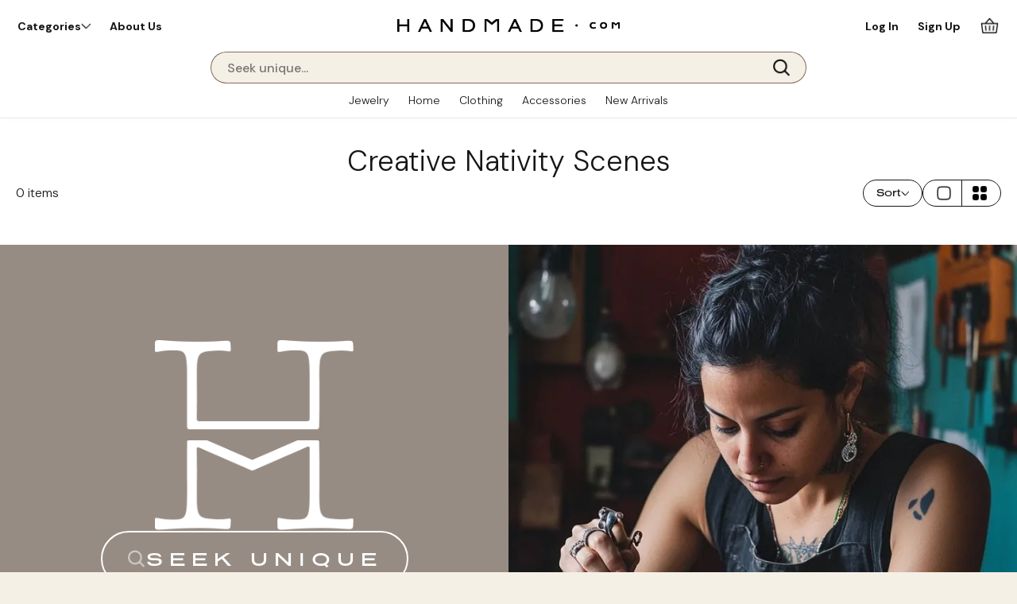

--- FILE ---
content_type: text/html; charset=utf-8
request_url: https://handmade.com/shop/creative-nativity-scenes
body_size: 88392
content:
<!DOCTYPE html><!-- Powered by RebelMouse. https://www.rebelmouse.com --><html lang="en"><head prefix="og: https://ogp.me/ns# article: https://ogp.me/ns/article#"><script type="application/ld+json"><script>console.warn("Unexpected error: `TypeError('can only concatenate str (not \"SectionTag\") to str')` while processing <jinja id=\"\" source_id=\"\" data-rm-friendly-name=\"\" />")</script><script type="application/ld+json"><script>console.warn("Unexpected error: `TypeError('can only concatenate str (not \"SectionTag\") to str')` while processing <jinja id=\"\" source_id=\"\" data-rm-friendly-name=\"\" />")</script><meta charset="utf-8"/><meta property="og:url" content="https://www.handmade.com/shop/&lt;community.dynamic_content.page_context.page.Page.SectionTag object at 0x7f7d9431c510&gt;"/><script>
let firstVideoMuted = false;
window.pauseAllExcept = function(current) {
  videoSectionsListGbl.forEach(section => {
    const player = section.querySelector('mux-player');
    if (player && player !== current) {
      player.pause();
    }
  });
}
window.loadVideoPlayer = function( selectedCarousel, startPlaying ) {
    let isFeedMode = document.querySelector('body').classList.contains('viewmode-feed');
    let selectedCarouselParent = selectedCarousel.parentNode.closest('.listimage-carousel');
    let addStaticHeightOnView = true;
    if(selectedCarouselParent.getAttribute('data-autoheight')) {
        addStaticHeightOnView = false;
    }
    let videoAutoPlay = false;
    if(!selectedCarousel.querySelector('mux-player') && !selectedCarousel.classList.contains('video-initiated')) {
        selectedCarousel.classList.add('video-initiated');    
        selectedCarouselParent.classList.add('video-loading');
        const innerMuxPlayer = document.createElement("mux-player");
        innerMuxPlayer.setAttribute("playback-id", selectedCarousel.getAttribute('data-mux-playback-id'));
        innerMuxPlayer.setAttribute("metadata-video-title", selectedCarousel.getAttribute('data-mux-metadata-video-title'));
        innerMuxPlayer.setAttribute("metadata-viewer-user-id", selectedCarousel.getAttribute('data-mux-metadata-viewer-user-id'));
        innerMuxPlayer.setAttribute("style", 'background:transparent');
        if(isFeedMode || selectedCarouselParent.classList.contains('reviewimage-carousel') || window.matchMedia("(min-width: 1200px)").matches) {
            innerMuxPlayer.setAttribute("theme", 'handmade-tiny-theme');
        } else {
            innerMuxPlayer.setAttribute("theme", 'handmade-tiny-theme-no-bottom-bar');
        }
        if(isFeedMode && (selectedCarousel.getAttribute('data-play-when-loaded') || startPlaying)) {
            //innerMuxPlayer.setAttribute("autoplay","any");
            if(clickedToUnmute) {
                innerMuxPlayer.setAttribute("autoplay","true");
                innerMuxPlayer.removeAttribute("muted");
            } else {
                innerMuxPlayer.setAttribute("autoplay","any");
            }
            firstVideoMuted = true;
            videoAutoPlay = true;
        } 
        /*else if(getCookieValue("videomuted") && parseInt(getCookieValue("videomuted"))) {
            innerMuxPlayer.muted = true;
        } else {
            innerMuxPlayer.muted = false;
        }
        */
        innerMuxPlayer.setAttribute("accent-color", "#506C9C");
        selectedCarousel.appendChild(innerMuxPlayer);
    }
    let innerPlayer = selectedCarousel.querySelector('mux-player');
    if(innerPlayer.offsetHeight > 0 && innerPlayer.readyState >= 1) {
        selectedCarouselParent.classList.remove('video-loading');
        let selectedImageParent = innerPlayer.parentNode.closest('.item-pic');
        selectedImageParent.classList.remove('is-vertical');
        if(innerPlayer.getBoundingClientRect().height > selectedCarouselParent.getBoundingClientRect().height) {                
            if(!selectedImageParent.classList.contains('is-vertical')) {
                selectedImageParent.classList.add('is-vertical');
            }
        }
        if(addStaticHeightOnView) {
            selectedCarouselParent.style.height = 'auto';
            if(innerPlayer.getBoundingClientRect().height>0) {
                selectedCarouselParent.style.maxHeight = (innerPlayer.getBoundingClientRect().height + 2) + 'px';
            } else {
                selectedCarouselParent.style.removeProperty('max-height');
            }
        }
        selectedCarousel.classList.add('video-loaded');
        selectedCarouselParent.classList.add('video-ready');
        if(!(videoAutoPlay) && (selectedCarousel.getAttribute('data-play-when-loaded') || startPlaying)) {
            innerPlayer.addEventListener('canplay', () => {
                if(startPlaying) {
                    innerPlayer.muted = false;
                }
                innerPlayer.play();
            });
        }
    } else {
        innerPlayer.addEventListener('canplay', () => {
            selectedCarouselParent.classList.remove('video-loading');
            let selectedImageParent = innerPlayer.parentNode.closest('.item-pic');
            selectedImageParent.classList.remove('is-vertical');
            if(addStaticHeightOnView) {
                if(innerPlayer.getBoundingClientRect().height > selectedCarouselParent.getBoundingClientRect().height) {                    
                    if(!selectedImageParent.classList.contains('is-vertical')) {
                        selectedImageParent.classList.add('is-vertical');
                    }
                }
                if(innerPlayer.getBoundingClientRect().height>0) {
                    selectedCarouselParent.style.maxHeight = (innerPlayer.getBoundingClientRect().height + 2) + 'px';
                } else {
                    selectedCarouselParent.style.removeProperty('max-height');
                }
            }
            selectedCarousel.classList.add('video-loaded');
            selectedCarouselParent.classList.add('video-ready');
            if(!(videoAutoPlay) && (selectedCarousel.getAttribute('data-play-when-loaded') || startPlaying)) {
                if(startPlaying) {
                    innerPlayer.muted = false;
                }
                innerPlayer.play();
            }
        });
    } 
    innerPlayer.addEventListener('play',(event)=>{
        pauseMuxVideoPlayers( event.target );
    });
    innerPlayer.addEventListener("volumechange", (event) => {
        videoMuteControl( event.target, event.target.muted );
    });
}
</script><script>
const leftNavDisplayOption = {
	"jewelry":['category','type','style','material','gemstone','color'],
    "jewelry-earrings":['category','type','style','material','gemstone','color'],
    "jewelry-rings":['category','type','ring_size','style','material','gemstone','color'],
    "jewelry-bracelets":['category','type','style','material','gemstone','color','size'],
    "jewelry-pendants":['category','type','style','material','gemstone','color','size'],
    "jewelry-necklaces":['category','type','style','material','gemstone','color','size'],
    "jewelry-jewelry-sets":['category','type','style','material','gemstone','color','size'],
    "jewelry-anklets":['category','type','style','material','gemstone','color','size'],
    "jewelry-brooches":['category','type','style','material','gemstone','color','size'],
    "jewelry-toe-rings":['category','type','style','material','gemstone','color','size'],
    "home-decor":['category','style','material','color'],
    "home-decor-wall-decor":['category','type','design','material','color'],
    "home-decor-wall-decor-wall-art":['category','type','style','design','material','color'],
    "home-decor-wall-decor-paintings":['category','type','style','design','material','color'],
    "home-decor-wall-decor-mirrors":['category','type','style','design','material','color'],
    "home-decor-wall-decor-tapestries":['category','type','style','design','material','color'],
    "home-decor-wall-decor-wall-hangings":['category','type','style','design','material','color'],
    "home-decor-wall-decor-relief-panels":['category','type','style','design','material','color'],
    "home-decor-wall-decor-crosses":['category','type','style','design','material','color'],
    "home-decor-decor-accessories":"['category','type','design','material','color']",
    "home-decor-decor-accessories-decorative-bowls-and-plates":['category','type','style','design','material','color'],
    "home-decor-decor-accessories-christmas-decor":['category','type','style','design','material','color'],
    "home-decor-decor-accessories-decorative-boxes":['category','type','style','design','material','color'],
    "home-decor-decor-accessories-catchalls-and-trays":['category','type','style','design','material','color'],
    "home-decor-decor-accessories-office-accessories":['category','type','style','design','material','color'],
    "home-decor-decor-accessories-jars-and-bottles":['category','type','style','design','material','color'],
    "home-decor-decor-accessories-magnets":['category','type','style','design','material','color'],
    "home-decor-decor-accessories-journals":['category','type','style','design','material','color'],
    "home-decor-decor-accessories-decorative-dolls-and-puppets":['category','type','style','design','material','color'],
    "home-decor-decor-accessories-decorative-hardware":['category','type','style','design','material','color'],
    "home-decor-decor-accessories-home-accents":['category','type','style','design','material','color'],
    "home-decor-decor-accessories-photo-frames":['category','type','style','design','material','color'],
    "home-decor-decor-accessories-bathroom-and-vanity":['category','type','style','design','material','color'],
    "home-decor-decor-accessories-cards-and-wrapping-paper":['category','type','style','design','material','color'],
    "home-decor-decor-accessories-bookends":['category','type','style','design','material','color'],
    "home-decor-tableware":['category','type','design','material','color'],
    "home-decor-tableware-serverware":['category','type','style','design','material','color'],
    "home-decor-tableware-barware":['category','type','style','design','material','color'],
    "home-decor-tableware-table-linens":['category','type','style','design','material','color'],
    "home-decor-tableware-kitchen-accessories":['category','type','style','design','material','color'],
    "home-decor-tableware-dinnerware":['category','type','style','design','material','color'],
    "home-decor-tableware-drinkware":['category','type','style','design','material','color'],
    "home-decor-tableware-wooden-bowls":['category','type','style','design','material','color'],
    "home-decor-holiday-decor-and-ornaments":['category','type','design','material','color'],
    "home-decor-holiday-decor-and-ornaments-ornaments":['category','type','style','design','material','color'],
    "home-decor-holiday-decor-and-ornaments-boxes":['category','type','style','design','material','color'],
    "home-decor-holiday-decor-and-ornaments-nativity-scenes":['category','type','style','design','material','color'],
    "home-decor-holiday-decor-and-ornaments-tree-skirts":['category','type','style','design','material','color'],
    "home-decor-holiday-decor-and-ornaments-stockings":['category','type','style','design','material','color'],
    "home-decor-holiday-decor-and-ornaments-greeting-cards":['category','type','style','design','material','color'],
    "home-decor-sculpture":['category','type','design','material','color'],
    "home-decor-outdoor-living":['category','type','design','material','color'],
    "home-decor-pillows-and-throws":['category','type','design','material','color'],
    "home-decor-pillows-and-throws-blankets-and-throws":['category','type','style','design','material','color'],
    "home-decor-pillows-and-throws-cushion-covers":['category','type','style','design','material','color'],
    "home-decor-vases":['category','type','design','material','color'],
    "home-decor-furniture":['category','type','design','material','color'],
    "home-decor-musical-instruments":['category','type','design','material','color'],
    "home-decor-musical-instruments-wind-instruments":['category','type','style','design','material','color'],
    "home-decor-musical-instruments-keyboards":['category','type','style','design','material','color'],
    "home-decor-musical-instruments-percussion":['category','type','style','design','material','color'],
    "home-decor-musical-instruments-string-instruments":['category','type','style','design','material','color'],
    "home-decor-musical-instruments-drums":['category','type','style','design','material','color'],
    "home-decor-baskets":['category','type','design','material','color'],
    "home-decor-masks":['category','type','design','material','color'],
    "home-decor-area-rugs":['category','type','design','material','color'],
    "home-decor-chess-sets-games":['category','type','design','material','color'],
    "home-decor-lamps-and-lighting":['category','type','design','material','color'],
    "home-decor-lamps-and-lighting-incense-and-oil-burners":['category','type','style','design','material','color'],
    "home-decor-lamps-and-lighting-candles-holders":['category','type','style','design','material','color'],
    "home-decor-lamps-and-lighting-candles":['category','type','style','design','material','color'],
    "home-decor-lamps-and-lighting-lampshades":['category','type','style','design','material','color'],
    "home-decor-jewelry-boxes":['category','type','design','material','color'],
    "home-decor-jewelry-boxes-display":['category','type','style','design','material','color'],
    "home-decor-jewelry-boxes-rolls":['category','type','style','design','material','color'],
    "home-decor-jewelry-boxes-stands":['category','type','style','design','material','color'],
    "home-decor-hammock":['category','type','style','design','material','color'],
    "fashion":['category','style','design','material','color'],
    "fashion-accessories":['category','type','style','design','material','color'],
    "fashion-accessories-hats":['category','type','style','design','material','color'],
    "fashion-accessories-handbags":['category','type','style','design','material','color'],
    "fashion-accessories-belts":['category','type','style','design','material','color'],
    "fashion-accessories-scarves":['category','type','style','design','material','color'],
    "fashion-accessories-socks":['category','type','style','design','material','color'],
    "fashion-accessories-gloves":['category','type','style','design','material','color'],
    "fashion-accessories-shawls":['category','type','style','design','material','color'],
    "fashion-accessories-keychains-and-straps":['category','type','style','design','material','color'],
    "fashion-accessories-hair-accessories":['category','type','style','design','material','color'],
    "fashion-accessories-fans":['category','type','style','design','material','color'],
    "fashion-accessories-other-accessories":['category','type','style','design','material','color'],
    "fashion-accessories-walking-sticks":['category','type','style','design','material','color'],
    "fashion-clothing":['category','type','style','design','material','color'],
    "fashion-clothing-ponchos":['category','type','style','design','material','color'],
    "fashion-clothing-wraps-and-ruanas":['category','type','style','design','material','color'],
    "fashion-clothing-sweaters":['category','type','style','design','material','color'],
    "fashion-clothing-kimonos":['category','type','style','design','material','color'],
    "fashion-clothing-skirts":['category','type','style','design','material','color'],
    "fashion-clothing-tops":['category','type','style','design','material','color'],
    "fashion-clothing-robes":['category','type','style','design','material','color'],
    "fashion-clothing-shirts":['category','type','style','design','material','color'],
    "fashion-clothing-dresses":['category','type','style','design','material','color'],
    "fashion-clothing-sarongs":['category','type','style','design','material','color'],
    "fashion-clothing-pants":['category','type','style','design','material','color'],
    "fashion-clothing-pajama-sets":['category','type','style','design','material','color'],
    "fashion-clothing-blazers":['category','type','style','design','material','color'],
    "newarrivals":['category','type','style','design','material','color'],
	"search":['category','type','style','design','material','color'],
	"default":['category','style','material','color']
}    
    
var clickedToUnmute = false;
window.sortNavSection = ( navgroup, collapsed ) => {
  let theList = Array.from(navgroup.querySelectorAll('li'));
  if(collapsed) {
    theList.sort((a, b) => {
      return parseInt(b.dataset.sortitemcount) - parseInt(a.dataset.sortitemcount);
    });
  } else {
    theList.sort((a, b) => {
      if (a.dataset.sortlabel.toLowerCase() < b.dataset.sortlabel.toLowerCase()) return -1;
      if (a.dataset.sortlabel.toLowerCase() > b.dataset.sortlabel.toLowerCase()) return 1;
      return 0;
    });
  }
  return theList;
}
window.expandFilterSection = (event, expand, maxDisplayed) => {
    const filterContainer = event.target.closest('.list-control-options');
    const parentListWrapper = event.target.closest('ul');
    let sortedList = sortNavSection(parentListWrapper, !expand);
    parentListWrapper.innerHTML = '';
    sortedList.forEach( (node, index) => {
        node.classList.remove('over-max');
        if(!expand && !node.classList.contains('more-or-less') && index+1>maxDisplayed) {
            node.classList.add('over-max');
        }
        parentListWrapper.appendChild(node);
    });
    if(expand) {
        parentListWrapper.querySelectorAll('.over-max').forEach( (hiddenLink) => {
            hiddenLink.classList.add('displayed');
        });
        parentListWrapper.classList.add('expanded');
    } else {
        parentListWrapper.querySelectorAll('.over-max').forEach( (hiddenLink) => {
            hiddenLink.classList.remove('displayed');
        });
        parentListWrapper.classList.remove('expanded');
        filterContainer.scrollTo({
            top: parentListWrapper.offsetTop-200,
            behavior: "smooth"
        });
    }
}
window.setCookieValue = function(cookieName, cookieValue, expiresInDays) {    
    if (expiresInDays !== undefined && expiresInDays) {
        const expirationDate = new Date();
        expirationDate.setTime(expirationDate.getTime() + (expiresInDays * 24 * 60 * 60 * 1000));
        document.cookie = `${cookieName}=${cookieValue};expires=${expirationDate.toUTCString()};path=/;domain=handmade.com`;
    } else {
        document.cookie = cookieName + "=" + cookieValue + ";path=/;domain=handmade.com";
    }
}
window.deleteCookie = function(cookieName) {
    document.cookie = `${cookieName}=; expires=Thu, 01 Jan 1970 00:00:00 UTC; path=/; domain=handmade.com`;
}
window.getCookieValue = function(cookieName) {
    const cookies = document.cookie.split('; ');
    for (const cookie of cookies) {
        const [name, value] = cookie.split('=');
        if (name === cookieName) {
            return decodeURIComponent(value);
        }
    }
    return null;
}
window.initInnerPlayerEvents = function(innerPlayer) {
    // Initialize 'play' event only once
    if (innerPlayer.dataset.playListenerInitialized !== "true") {
        innerPlayer.addEventListener('play', (event) => {
            pauseMuxVideoPlayers(event.target);
        });
        innerPlayer.dataset.playListenerInitialized = "true";
    }

    // Initialize 'volumechange' event only once
    if (innerPlayer.dataset.volumeListenerInitialized !== "true") {
        //innerPlayer.addEventListener("volumechange", (event) => {
        //    videoMuteControl(event.target, event.target.muted);
        //});
        innerPlayer.dataset.volumeListenerInitialized = "true";
    }
}
window.videoMuteControl = ( exclude, muted ) => {
    if(muted) {
        clickedToUnmute = false;
        setCookieValue( "videomuted", 1);
        document.querySelectorAll('mux-player').forEach( (muxPlayer) => {
            if(muxPlayer != exclude) {
                muxPlayer.setAttribute("muted",true);
            }
        });
    } else {
        clickedToUnmute = true;
        setCookieValue( "videomuted", 0);
        let playerContainer = exclude.closest('.carousel__slide');
        if(playerContainer.querySelector('.unmute-video')) {
            playerContainer.querySelector('.unmute-video').classList.add('clicked');
        }
        document.querySelectorAll('mux-player').forEach( (muxPlayer) => {
            if(muxPlayer != exclude) {
                muxPlayer.removeAttribute("muted");
            }
        });
    }
}
window.pauseMuxVideoPlayers = ( exclude ) => {
    document.querySelectorAll('mux-player').forEach( (muxPlayer) => {
        if(muxPlayer!=exclude) {
            muxPlayer.pause();
        }
    });
}
window.widgetObserver = new IntersectionObserver((entries, observer) => {    
  entries.forEach(entry => {
    if (entry.isIntersecting) {
        entry.target.classList.remove('not-in-view');
        entry.target.classList.add('in-view');
    } else {
        entry.target.classList.remove('in-view');
        entry.target.classList.add('not-in-view');
    }
  });
}, {
  threshold: 0.1  
});
function mobileSessionDetected() {
    let isMobileSession = false;
    if(window.matchMedia("(pointer: coarse)").matches || /android|webos|iphone|ipad|ipod|blackberry|iemobile|opera mini/i.test(navigator.userAgent)) {
        isMobileSession = true;
    }
    return isMobileSession;
}
/*
if(!getCookieValue('viewmode')) {
    if(mobileSessionDetected()) {
        setCookieValue('viewmode', 'feed');
    } else {
        setCookieValue('viewmode', 'multi');
    }
}
let viewmodetype = getCookieValue('viewmode');
*/
let viewmodetype = "multi";
if(getCookieValue('viewmode')) {
    viewmodetype = getCookieValue('viewmode');
} else if(mobileSessionDetected()) {
    viewmodetype = "feed";
}

if (document.readyState === 'interactive' || document.readyState === 'complete') {
    if(viewmodetype=='feed') {
        document.body.classList.remove('viewmode-multi');
        document.body.classList.add('viewmode-feed');
        if(document.querySelector('.main-list .list-main')) {
            window.scrollTo(0,0);
        }
    } else {
        document.body.classList.remove('viewmode-feed');
        document.body.classList.add('viewmode-multi');
    }
} else {
    document.addEventListener("DOMContentLoaded", function() {
        if(viewmodetype=='feed') {
            document.body.classList.remove('viewmode-multi');
            document.body.classList.add('viewmode-feed');
            if(document.querySelector('.main-list .list-main')) {
                window.scrollTo(0,0);
            }
        } else {
            document.body.classList.remove('viewmode-feed');
            document.body.classList.add('viewmode-multi');
        }
    });
}
</script><link rel="canonical" href="https://handmade.com//shop/creative-nativity-scenes"/><meta property="fb:app_id" content="200167090048537"/><meta name="twitter:site" content="@"/><meta name="twitter:site:id" content=""/><meta property="og:type" content="website"/><meta property="og:site_name" content="Handmade: A Global Artisan Marketplace"/><meta property="og:image" content="https://handmade.com/media-library/eyJhbGciOiJIUzI1NiIsInR5cCI6IkpXVCJ9.eyJpbWFnZSI6Imh0dHBzOi8vYXNzZXRzLnJibC5tcy8zMzUwMDczMC9vcmlnaW4ucG5nIiwiZXhwaXJlc19hdCI6MTc4OTgzMDUwMn0.0AjSCYCg2S8G9cGOEPrEhYN92Id-RY8JWQ3leWIB73A/image.png?width=210"/><meta property="og:image:width" content="210"/><meta property="og:image:height" content="2000"/><meta property="og:title" content="Handmade Creative Nativity Scenes"/><meta property="og:description" content="Discover unique, handcrafted Creative Nativity Scenes from independent artisans around the world."/><meta name="referrer" content="always"/><meta name="twitter:card" content="summary"/><link rel="preconnect" href="https://assets.rebelmouse.io/" crossorigin="anonymous"/><link rel="preconnect" href="https://user-stats.rbl.ms/" crossorigin="anonymous"/><link rel="preconnect" href="https://pages-stats.rbl.ms/" crossorigin="anonymous"/><!--link rel="preload" href="https://static.rbl.ms/static/fonts/fontawesome/fontawesome-mini.woff" as="font" type="font/woff2" crossorigin--><script type="text/javascript" class="rm-i-script">navigator.userAgent.includes("Chrome")&&function(e,t,n,r,i,o,a,u,c,s,p,l,f,v,d){var m,h,g,y,E=["click","contextmenu","dblclick","gotpointercapture","keydown","keypress","keyup","lostpointercapture","mousedown","mouseup","pointercancel","pointerdown","pointerenter","pointerleave","pointerover","pointerup","touchcancel","touchend","touchstart"],w=["scroll","wheel","mousemove","pointermove","touchmove"],P=new c,I=new c,L=new c,T="_rmStopped",S="rmInpZillaSafe",k="_rmImmediatelyStopped",_=e.setTimeout,b=e.clearTimeout,A=a.prototype,B=s&&"scheduling"in s&&"isInputPending"in s.scheduling;function C(e){return e&&e.canceled?Promise.resolve():(t=(e||{}).space||0,new Promise((function(e){t>0?_(e,0):d(e)}))).then((function(){if(B&&s.scheduling.isInputPending({includeContinuous:!0}))return C(e)}));var t}function Z(e){return e&&(e instanceof n||"function"==typeof e)}function x(e){return e&&"handleEvent"in e}function H(e){return"dataset"in e&&e.dataset.inpZillaSkip}function M(e,t,n,r,i,o){if(!(n[k]||r===u&&n[T]&&t!==n.target)){var a,c={get:(a={target:i,currentTarget:o},function(e,t,n){if(t in a)return a[t];var r=p.get(e,t);return Z(r)?function(){return p.apply(r,e,arguments)}:r}),set:p.set},s=new Proxy(n,c);try{x(e)?e.handleEvent.call(e,s):e.call(t,s)}catch(e){v(e)}}}function O(e){return function(t){var n=this,r=t.eventPhase,i=t.currentTarget,o=t.target;if(H(n))M(e,n,t,r,o,i);else{var a={canceled:!1,space:50};L.has(e)&&(L.get(e).canceled=!0),L.set(e,a),C(a).then((function(){a.canceled||(L.delete(e),M(e,n,t,r,o,i))}))}}}function j(e){return f.length>0&&e instanceof r&&e.dataset}function q(e){var t=!!f.some((function(t){return e.closest(t)}));e.dataset[S]=t?1:0}function F(e){return!!j(e)&&(S in e.dataset||q(e),1==e.dataset[S])}function G(e,t){var n=function(e,t){return!function(e,t){return!function(e){return e&&e.passive}(t)&&function(e){var t=e;return x(e)&&(t=e.handleEvent),!!(t&&t.length>0)}(e)}(e,t)}(e,t);return function(t){var r=this,i=t.eventPhase,o=t.currentTarget,u=t.target,c=t.timeStamp,s=new a("rm").timeStamp-c;function p(){M(e,r,t,i,u,o)}var l=!t.cancelable,f=!H(r),v=s>=20||n||l||function(e){return F(e.target)||F(e.currentTarget)}(t);f&&v?C().then(p):p()}}function N(e,t,n,r){if(!e.has(t)){var i=n(t,r);e.set(t,i)}return e.get(t)}function R(e){E.forEach((function(t){var n="on"+t;Object.defineProperty(e,n,{set:function(e){var n=this,r="__rmInpOn"+t;n[r]&&n.removeEventListener(t,n[r],{passive:!0}),n[r]=e,n.addEventListener(t,e,{passive:!0})}})}))}function U(e,t){return function(){this[e]=!0,t.apply(this,arguments)}}function z(){return!0}e.addEventListener("pointerup",z,{passive:!0}),e.addEventListener("pointerdown",z,{passive:!0}),(m=i.prototype).addEventListener=(h=m.addEventListener,function(t,n,r){var i=this||e;j(i)&&q(i);var o=n;n&&(o=w.includes(t)?N(I,n,O,r):N(P,n,G,r));var a=l.from(arguments);return a[1]=o,h.apply(i,a)}),m.removeEventListener=function(t){return function(n,r){var i,o=this||e,a=r;r&&(w.includes(n)&&I.has(r)?i=I:P.has(r)&&(i=P),i&&(a=i.get(r),i.delete(r)));var u=l.from(arguments);return u[1]=a,t.apply(o,u)}}(m.removeEventListener),R(e),R(t),R(o.prototype),g=A.stopPropagation,y=A.stopImmediatePropagation,A.stopPropagation=U(T,g),A.stopImmediatePropagation=U(k,y),function(){var t=new c;function n(e){return t.has(e)&&t.set(e,!0),b(e)}e.setTimeout=function(n,r){var i=this,o=l.from(arguments).splice(2);if(!Z(n))return _.apply(e,arguments);function a(){t.get(u)||n.apply(i,o),t.delete(u)}var u=_((function(){C().then(a).catch(v)}),r);return t.set(u,!1),u},e.setInterval=function(e,n){var r=this,i=l.from(arguments).splice(2);function o(){t.get(c)||e.apply(r,i)}function a(){return _(u,n)}function u(){t.get(c)?t.delete(c):C().then(o).catch(v).finally(a)}var c=a();return t.set(c,!1),c},e.clearInterval=n,e.clearTimeout=n}()}(window,document,Function,Element,EventTarget,HTMLElement,Event,Event.BUBBLING_PHASE,Map,navigator,Reflect,Array,window._rmInpZillaSafeSelectorList||[],console.error,requestIdleCallback);</script><script class="rm-i-script">window.REBELMOUSE_BOOTSTRAP_DATA = {"isUserLoggedIn": false, "site": {"id": 26743228, "isCommunitySite": false}, "runner": {"id": 26743228}, "post": {}, "path": "/shop/creative-nativity-scenes", "pathParams": {}, "resourceId": "sp_2288120332", "fbId": "200167090048537", "fbAppVersion": "v2.5", "clientGaId": "", "messageBusUri": "wss://messages.rebelmouse.io", "section": {"id": 2288120332}, "tag": {"slug": null, "isSection": true}, "fullBootstrapUrl": "/res/bootstrap/data.js?site_id=26743228\u0026resource_id=sp_2288120332\u0026path_params=%7B%7D\u0026override_device=desktop\u0026page_id=2288120332\u0026is_section_tag=1", "whitelabel_menu": {}, "useRiver": true, "engine": {"recaptchaSiteKey": null, "lazyLoadShortcodeImages": true, "backButtonGoToPage": true, "changeParticleUrlScroll": false, "countKeepReadingAsPageview": true, "defaultVideoPlayer": "", "theoPlayerLibraryLocation": "", "trackPageViewOnParticleUrlScroll": false, "webVitalsSampleRate": 100, "overrideDevicePixelRatio": null, "image_quality_level": 70, "sendEventsToCurrentDomain": false, "enableLoggedOutUserTracking": false, "useSmartLinks2": true, "enableRunnerCss": true}};
    </script><script class="rm-i-script">window.REBELMOUSE_BASE_ASSETS_URL = "https://handmade.com/static/dist/social-ux/";
        window.REBELMOUSE_BASE_SSL_DOMAIN = "https://handmade.com";
        window.REBELMOUSE_TASKS_QUEUE = [];
        window.REBELMOUSE_LOW_TASKS_QUEUE = [];
        window.REBELMOUSE_LOWEST_TASKS_QUEUE = [];
        window.REBELMOUSE_ACTIVE_TASKS_QUEUE = [];
        window.REBELMOUSE_STDLIB = {};
        window.RM_OVERRIDES = {};
        window.RM_AD_LOADER = [];
    </script><script src="https://handmade.com/static/dist/social-ux/main.d2015c20bbd9ed04f008.bundle.mjs" class="rm-i-script" type="module" async="async" data-js-app="true" data-src-host="https://handmade.com" data-src-file="main.mjs"></script><script src="https://handmade.com/static/dist/social-ux/main.f1caed3aabe05ffeaf97.bundle.js" class="rm-i-script" nomodule="nomodule" defer="defer" data-js-app="true" data-src-host="https://handmade.com" data-src-file="main.js"></script><script src="https://handmade.com/static/dist/social-ux/runtime.f874de23ac6808fcba0f.bundle.mjs" class="rm-i-script" type="module" async="async" data-js-app="true" data-src-host="https://handmade.com" data-src-file="runtime.mjs"></script><script src="https://handmade.com/static/dist/social-ux/runtime.0a53781d951b5b4697bf.bundle.js" class="rm-i-script" nomodule="nomodule" defer="defer" data-js-app="true" data-src-host="https://handmade.com" data-src-file="runtime.js"></script><!-- we collected enough need to fix it first before turn in back on--><!--script src="//cdn.ravenjs.com/3.16.0/raven.min.js" crossorigin="anonymous"></script--><!--script type="text/javascript">
        Raven.config('https://6b64f5cc8af542cbb920e0238864390a@sentry.io/147999').install();
    </script--><script class="rm-i-script">
        if ('serviceWorker' in navigator) {
          window.addEventListener('load', function() {
            navigator.serviceWorker.register('/sw.js').then(function(registration) {
              console.log('ServiceWorker registration successful with scope: ', registration.scope);
            }, function(err) {
              console.log('ServiceWorker registration failed: ', err);
            });
          });
        } else {
          console.log('ServiceWorker not enabled');
        }
    </script><script class="rm-i-script">
        // fallback error prone google tag setup
        var googletag = googletag || {};
        googletag.cmd = googletag.cmd || [];
    </script><meta http-equiv="X-UA-Compatible" content="IE=edge"/><link rel="alternate" type="application/rss+xml" title="Handmade: A Global Artisan Marketplace" href="/feeds/creative-nativity-scenes.rss"/><meta name="viewport" content="width=device-width,initial-scale=1,minimum-scale=1.0"/><!-- TODO: move the default value from here --><title>Handmade Creative Nativity Scenes</title><style class="rm-i-styles">
        @layer tokens,themes,utilities,elements;.rm-embed-container{position:relative;}.rm-embed-container.rm-embed-instagram{max-width:540px;}.rm-embed-container.rm-embed-tiktok{max-width:572px;min-height:721px;}.rm-embed-container.rm-embed-tiktok blockquote,.rm-embed-twitter blockquote{all:revert;}.rm-embed-container.rm-embed-tiktok blockquote{margin-left:0;margin-right:0;position:relative;}.rm-embed-container.rm-embed-tiktok blockquote,.rm-embed-container.rm-embed-tiktok blockquote > iframe,.rm-embed-container.rm-embed-tiktok blockquote > section{width:100%;min-height:721px;display:block;}.rm-embed-container.rm-embed-tiktok blockquote > section{position:absolute;top:0;left:0;right:0;bottom:0;display:flex;align-items:center;justify-content:center;flex-direction:column;text-align:center;}.rm-embed-container.rm-embed-tiktok blockquote > section:before{content:"";display:block;width:100%;height:300px;border-radius:8px;}.rm-embed-container > .rm-embed,.rm-embed-container > .rm-embed-holder{position:absolute;top:0;left:0;}.rm-embed-holder{display:block;height:100%;width:100%;display:flex;align-items:center;}.rm-embed-container > .rm-embed-spacer{display:block;}.rm-embed-twitter{max-width:550px;margin-top:10px;margin-bottom:10px;}.rm-embed-twitter blockquote{position:relative;height:100%;width:100%;flex-direction:column;display:flex;align-items:center;justify-content:center;flex-direction:column;text-align:center;}.rm-embed-twitter:not(.rm-off) .twitter-tweet{margin:0 !important;}.logo__image,.image-element__img,.rm-lazyloadable-image{max-width:100%;height:auto;}.logo__image,.image-element__img{width:auto;}@media (max-width:768px){.rm-embed-spacer.rm-embed-spacer-desktop{display:none;}}@media (min-width:768px){.rm-embed-spacer.rm-embed-spacer-mobile{display:none;}}.rm-component{display:contents !important;}.widget__head .rm-lazyloadable-image{width:100%;}.crop-16x9{padding-bottom:56.25%;}.crop-3x2{padding-bottom:66.6666%;}.crop-2x1{padding-bottom:50%;}.crop-1x2{padding-bottom:200%;}.crop-3x1{padding-bottom:33.3333%;}.crop-1x1{padding-bottom:100%;}.rm-crop-16x9 > .widget__img--tag,.rm-crop-16x9 > div:not(.rm-crop-spacer),.rm-crop-3x2 > .widget__img--tag,.rm-crop-3x2 > div:not(.rm-crop-spacer),.rm-crop-2x1 > .widget__img--tag,.rm-crop-2x1 > div:not(.rm-crop-spacer),.rm-crop-1x2 > .widget__img--tag,.rm-crop-1x2 > div:not(.rm-crop-spacer),.rm-crop-3x1 > .widget__img--tag,.rm-crop-3x1 > div:not(.rm-crop-spacer),.rm-crop-1x1 > .widget__img--tag,.rm-crop-1x1 > div:not(.rm-crop-spacer),.rm-crop-custom > .widget__img--tag,.rm-crop-custom > div:not(.rm-crop-spacer){position:absolute;top:0;left:0;bottom:0;right:0;height:100%;width:100%;object-fit:contain;}.rm-crop-16x9 > .rm-crop-spacer,.rm-crop-3x2 > .rm-crop-spacer,.rm-crop-2x1 > .rm-crop-spacer,.rm-crop-1x2 > .rm-crop-spacer,.rm-crop-3x1 > .rm-crop-spacer,.rm-crop-1x1 > .rm-crop-spacer,.rm-crop-custom > .rm-crop-spacer{display:block;}.rm-crop-16x9 > .rm-crop-spacer{padding-bottom:56.25%;}.rm-crop-3x2 > .rm-crop-spacer{padding-bottom:66.6666%;}.rm-crop-2x1 > .rm-crop-spacer{padding-bottom:50%;}.rm-crop-1x2 > .rm-crop-spacer{padding-bottom:200%;}.rm-crop-3x1 > .rm-crop-spacer{padding-bottom:33.3333%;}.rm-crop-1x1 > .rm-crop-spacer{padding-bottom:100%;}article,aside,details,figcaption,figure,footer,header,hgroup,nav,section{display:block;}audio,canvas,video{display:inline-block;}audio:not([controls]){display:none;}[hidden]{display:none;}html{font-size:100%;-webkit-text-size-adjust:100%;-ms-text-size-adjust:100%;}body{margin:0;font-size:1em;line-height:1.4;}body,button,input,select,textarea{font-family:Tahoma,sans-serif;color:#5A5858;}::-moz-selection{background:#145A7C;color:#fff;text-shadow:none;}::selection{background:#145A7C;color:#fff;text-shadow:none;}:focus{outline:5px auto #2684b1;}a:hover,a:active{outline:0;}abbr[title]{border-bottom:1px dotted;}b,strong{font-weight:bold;}blockquote{margin:1em 40px;}dfn{font-style:italic;}hr{display:block;height:1px;border:0;border-top:1px solid #ccc;margin:1em 0;padding:0;}ins{background:#ff9;color:#000;text-decoration:none;}mark{background:#ff0;color:#000;font-style:italic;font-weight:bold;}pre,code,kbd,samp{font-family:monospace,serif;_font-family:'courier new',monospace;font-size:1em;}pre{white-space:pre;white-space:pre-wrap;word-wrap:break-word;}q{quotes:none;}q:before,q:after{content:"";content:none;}small{font-size:85%;}sub,sup{font-size:75%;line-height:0;position:relative;vertical-align:baseline;}sup{top:-0.5em;}sub{bottom:-0.25em;}ul,ol{margin:1em 0;padding:0 0 0 40px;}dd{margin:0 0 0 40px;}nav ul,nav ol{list-style:none;list-style-image:none;margin:0;padding:0;}img{border:0;-ms-interpolation-mode:bicubic;vertical-align:middle;}svg:not(:root){overflow:hidden;}figure{margin:0;}form{margin:0;}fieldset{border:0;margin:0;padding:0;}label{cursor:pointer;}legend{border:0;padding:0;}button,input{line-height:normal;}button,input[type="button"],input[type="reset"],input[type="submit"]{cursor:pointer;-webkit-appearance:button;}input[type="checkbox"],input[type="radio"]{box-sizing:border-box;padding:0;}input[type="search"]{-webkit-appearance:textfield;box-sizing:content-box;}input[type="search"]::-webkit-search-decoration{-webkit-appearance:none;}button::-moz-focus-inner,input::-moz-focus-inner{border:0;padding:0;}textarea{overflow:auto;vertical-align:top;resize:vertical;}input:invalid,textarea:invalid{background-color:#fccfcc;}table{border-collapse:collapse;border-spacing:0;}td{vertical-align:top;}.ir{display:block;border:0;text-indent:-999em;overflow:hidden;background-color:transparent;background-repeat:no-repeat;text-align:left;direction:ltr;}.ir br{display:none;}.hidden{display:none !important;visibility:hidden;}.visuallyhidden{border:0;clip:rect(0 0 0 0);height:1px;margin:-1px;overflow:hidden;padding:0;position:absolute;width:1px;}.visuallyhidden.focusable:active,.visuallyhidden.focusable:focus{clip:auto;height:auto;margin:0;overflow:visible;position:static;width:auto;}.invisible{visibility:hidden;}.clearfix:before,.clearfix:after{content:"";display:table;}.clearfix:after{clear:both;}.clearfix{zoom:1;}.zindex20{z-index:20;}.zindex30{z-index:30;}.zindex40{z-index:40;}.zindex50{z-index:50;}html{font-size:10px;font-family:Roboto;line-height:1.4;color:#282828;font-weight:normal;}body,button,input,select,textarea{font-family:Roboto;color:#282828;}.col,body{font-size:1.6rem;line-height:1.4;}a{color:#479ad2;text-decoration:none;}a:hover{color:#1d73ad;text-decoration:none;}.with-primary-color{color:#479ad2;}.with-primary-color:hover{color:#1d73ad;}.js-tab,.js-keep-reading,.js-toggle{cursor:pointer;}.noselect{-webkit-touch-callout:none;-webkit-user-select:none;-khtml-user-select:none;-moz-user-select:none;-ms-user-select:none;user-select:none;}.tabs__tab{display:inline-block;padding:10px;}.tabs__tab-content{display:none;}.tabs__tab-content.active{display:block;}button:focus,input[type="text"],input[type="email"]{outline:0;}audio,canvas,iframe,img,svg,video{vertical-align:middle;max-width:100%;}textarea{resize:vertical;}.main{background-color:#f4f4f4;position:relative;overflow:hidden;}.valign-wrapper{display:-webkit-flex;display:-ms-flexbox;display:flex;-webkit-align-items:center;-ms-flex-align:center;align-items:center;}.valign-wrapper .valign{display:block;}#notification{position:fixed;}.article-module__controls-placeholder{position:absolute;}.display-block{display:block;}.cover-all{position:absolute;width:100%;height:100%;}.full-width{width:100%;}.fa{font-family:FontAwesome,"fontawesome-mini" !important;}.fa.fa-instagram{font-size:1.15em;}.fa-googleplus:before{content:"\f0d5";}.post-partial,.overflow-visible{overflow:visible !important;}.attribute-data{margin:0 10px 10px 0;padding:5px 10px;background-color:#479ad2;color:white;border-radius:3px;margin-bottom:10px;display:inline-block;}.attribute-data[value=""]{display:none;}.badge{display:inline-block;overflow:hidden;}.badge-image{border-radius:100%;}.js-expandable.expanded .js-expand,.js-expandable:not(.expanded) .js-contract{display:none;}.js-scroll-trigger{display:block;width:100%;}.sticky-target:not(.legacy){position:fixed;opacity:0;top:0;will-change:transform;transform:translate3d(0px,0px,0px);}.sticky-target.legacy{position:relative;}.sticky-target.legacy.sticky-active{position:fixed;}.color-inherit:hover,.color-inherit{color:inherit;}.js-appear-on-expand{transition:all 350ms;height:0;overflow:hidden;opacity:0;}.content-container{display:none;}.expanded .content-container{display:block;}.expanded .js-appear-on-expand{opacity:1;height:auto;}.logged-out-user .js-appear-on-expand{height:0;opacity:0;}.h1,.h2{margin:0;padding:0;font-size:1em;font-weight:normal;}.lazyload-placeholder{display:none;position:absolute;text-align:center;background:rgba(0,0,0,0.1);top:0;bottom:0;left:0;right:0;}div[runner-lazy-loading] .lazyload-placeholder,iframe[runner-lazy-loading] + .lazyload-placeholder{display:block;}.abs-pos-center{position:absolute;top:0;bottom:0;left:0;right:0;margin:auto;}.relative{position:relative;}.runner-spinner{position:absolute;top:0;bottom:0;left:0;right:0;margin:auto;width:50px;}.runner-spinner:before{content:"";display:block;padding-top:100%;}.rm-non-critical-loaded .runner-spinner-circular{animation:rotate 2s linear infinite;height:100%;transform-origin:center center;width:100%;position:absolute;top:0;bottom:0;left:0;right:0;margin:auto;}.position-relative{position:relative;}.collection-button{display:inline-block;}.rm-non-critical-loaded .runner-spinner-path{stroke-dasharray:1,200;stroke-dashoffset:0;animation:dash 1.5s ease-in-out infinite,color 6s ease-in-out infinite;stroke-linecap:round;}.pagination-container .pagination-wrapper{display:flex;align-items:center;}.pagination-container .pagination-wrapper a{color:rgba(59,141,242,1);margin:0 5px;}@keyframes rotate{100%{transform:rotate(360deg);}}@keyframes dash{0%{stroke-dasharray:1,200;stroke-dashoffset:0;}50%{stroke-dasharray:89,200;stroke-dashoffset:-35px;}100%{stroke-dasharray:89,200;stroke-dashoffset:-124px;}}@keyframes color{100%,0%{stroke:rgba(255,255,255,1);}40%{stroke:rgba(255,255,255,0.6);}66%{stroke:rgba(255,255,255,0.9);}80%,90%{stroke:rgba(255,255,255,0.7);}}.js-section-loader-feature-container > .slick-list > .slick-track > .slick-slide:not(.slick-active){height:0;visibility:hidden;}.rebellt-item-media-container .instagram-media{margin-left:auto !important;margin-right:auto !important;}.js-hidden-panel{position:fixed;top:0;left:0;right:0;transition:all 300ms;z-index:10;}.js-hidden-panel.active{transform:translate3d(0,-100%,0);}.content{margin-left:auto;margin-right:auto;max-width:1100px;width:90%;}.ad-tag{text-align:center;}.ad-tag__inner{display:inline-block;}.content .ad-tag{margin-left:-5%;margin-right:-5%;}@media (min-width:768px){.content .ad-tag{margin-left:auto;margin-right:auto;}}.user-prefs{display:none;}.no-mb:not(:last-child){margin-bottom:0;}.no-mt:not(:first-child){margin-top:0;}.sm-mt-0:not(:empty):before,.sm-mt-1:not(:empty):before,.sm-mt-2:not(:empty):before,.sm-mb-0:not(:empty):after,.sm-mb-1:not(:empty):after,.sm-mb-2:not(:empty):after,.md-mt-0:not(:empty):before,.md-mt-1:not(:empty):before,.md-mt-2:not(:empty):before,.md-mb-0:not(:empty):after,.md-mb-1:not(:empty):after,.md-mb-2:not(:empty):after,.lg-mt-0:not(:empty):before,.lg-mt-1:not(:empty):before,.lg-mt-2:not(:empty):before,.lg-mb-0:not(:empty):after,.lg-mb-1:not(:empty):after,.lg-mb-2:not(:empty):after{content:'';display:block;overflow:hidden;}.sm-mt-0:not(:empty):before{margin-bottom:0;}.sm-mt-0 > *{margin-top:0;}.sm-mt-1:not(:empty):before{margin-bottom:-10px;}.sm-mt-1 > *{margin-top:10px;}.sm-mt-2:not(:empty):before{margin-bottom:-20px;}.sm-mt-2 > *{margin-top:20px;}.sm-mb-0:not(:empty):after{margin-top:0;}.sm-mb-0 > *{margin-bottom:0;}.sm-mb-1:not(:empty):after{margin-top:-10px;}.sm-mb-1 > *{margin-bottom:10px;}.sm-mb-2:not(:empty):after{margin-top:-20px;}.sm-mb-2 > *{margin-bottom:20px;}@media (min-width:768px){.md-mt-0:not(:empty):before{margin-bottom:0;}.md-mt-0 > *{margin-top:0;}.md-mt-1:not(:empty):before{margin-bottom:-10px;}.md-mt-1 > *{margin-top:10px;}.md-mt-2:not(:empty):before{margin-bottom:-20px;}.md-mt-2 > *{margin-top:20px;}.md-mb-0:not(:empty):after{margin-top:0;}.md-mb-0 > *{margin-bottom:0;}.md-mb-1:not(:empty):after{margin-top:-10px;}.md-mb-1 > *{margin-bottom:10px;}.md-mb-2:not(:empty):after{margin-top:-20px;}.md-mb-2 > *{margin-bottom:20px;}}@media (min-width:1024px){.lg-mt-0:not(:empty):before{margin-bottom:0;}.lg-mt-0 > *{margin-top:0;}.lg-mt-1:not(:empty):before{margin-bottom:-10px;}.lg-mt-1 > *{margin-top:10px;}.lg-mt-2:not(:empty):before{margin-bottom:-20px;}.lg-mt-2 > *{margin-top:20px;}.lg-mb-0:not(:empty):after{margin-top:0;}.lg-mb-0 > *{margin-bottom:0;}.lg-mb-1:not(:empty):after{margin-top:-10px;}.lg-mb-1 > *{margin-bottom:10px;}.lg-mb-2:not(:empty):after{margin-top:-20px;}.lg-mb-2 > *{margin-bottom:20px;}}.sm-cp-0{padding:0;}.sm-cp-1{padding:10px;}.sm-cp-2{padding:20px;}@media (min-width:768px){.md-cp-0{padding:0;}.md-cp-1{padding:10px;}.md-cp-2{padding:20px;}}@media (min-width:1024px){.lg-cp-0{padding:0;}.lg-cp-1{padding:10px;}.lg-cp-2{padding:20px;}}.mb-2 > *{margin-bottom:20px;}.mb-2 > :last-child{margin-bottom:0;}.v-sep > *{margin-bottom:20px;}@media (min-width:768px){.v-sep > *{margin-bottom:40px;}}.v-sep > *:last-child{margin-bottom:0;}@media only screen and (max-width:767px){.hide-mobile{display:none !important;}}@media only screen and (max-width:1023px){.hide-tablet-and-mobile{display:none !important;}}@media only screen and (min-width:768px){.hide-tablet-and-desktop{display:none !important;}}@media only screen and (min-width:768px) and (max-width:1023px){.hide-tablet{display:none !important;}}@media only screen and (min-width:1024px){.hide-desktop{display:none !important;}}.row.px10{margin-left:-10px;margin-right:-10px;}.row.px10 > .col{padding-left:10px;padding-right:10px;}.row.px20{margin-left:-20px;margin-right:-20px;}.row.px20 > .col{padding-left:20px;padding-right:20px;}.row{margin-left:auto;margin-right:auto;overflow:hidden;}.row:after{content:'';display:table;clear:both;}.row:not(:empty){margin-bottom:-20px;}.col{margin-bottom:20px;}@media (min-width:768px){.col{margin-bottom:40px;}.row:not(:empty){margin-bottom:-40px;}}.row .col{float:left;box-sizing:border-box;}.row .col.pull-right{float:right;}.row .col.s1{width:8.3333333333%;}.row .col.s2{width:16.6666666667%;}.row .col.s3{width:25%;}.row .col.s4{width:33.3333333333%;}.row .col.s5{width:41.6666666667%;}.row .col.s6{width:50%;}.row .col.s7{width:58.3333333333%;}.row .col.s8{width:66.6666666667%;}.row .col.s9{width:75%;}.row .col.s10{width:83.3333333333%;}.row .col.s11{width:91.6666666667%;}.row .col.s12{width:100%;}@media only screen and (min-width:768px){.row .col.m1{width:8.3333333333%;}.row .col.m2{width:16.6666666667%;}.row .col.m3{width:25%;}.row .col.m4{width:33.3333333333%;}.row .col.m5{width:41.6666666667%;}.row .col.m6{width:50%;}.row .col.m7{width:58.3333333333%;}.row .col.m8{width:66.6666666667%;}.row .col.m9{width:75%;}.row .col.m10{width:83.3333333333%;}.row .col.m11{width:91.6666666667%;}.row .col.m12{width:100%;}}@media only screen and (min-width:1024px){.row .col.l1{width:8.3333333333%;}.row .col.l2{width:16.6666666667%;}.row .col.l3{width:25%;}.row .col.l4{width:33.3333333333%;}.row .col.l5{width:41.6666666667%;}.row .col.l6{width:50%;}.row .col.l7{width:58.3333333333%;}.row .col.l8{width:66.6666666667%;}.row .col.l9{width:75%;}.row .col.l10{width:83.3333333333%;}.row .col.l11{width:91.6666666667%;}.row .col.l12{width:100%;}}.widget{position:relative;box-sizing:border-box;}.widget:hover .widget__headline a{color:#1d73ad;}.widget__headline{font-family:"Source Sans Pro";color:#282828;cursor:pointer;}.widget__headline-text{font-family:inherit;color:inherit;word-break:break-word;}.widget__section-text{display:block;}.image,.widget__image{background-position:center;background-repeat:no-repeat;background-size:cover;display:block;z-index:0;}.widget__play{position:absolute;width:100%;height:100%;text-align:center;}.rm-widget-image-holder{position:relative;}.rm-video-holder{position:absolute;width:100%;height:100%;top:0;left:0;}.rm-zindex-hidden{display:none;z-index:-1;}.rm-widget-image-holder .widget__play{top:0;left:0;}.image.no-image{background-color:#e4e4e4;}.widget__video{position:relative;}.widget__video .rm-scrop-spacer{padding-bottom:56.25%;}.widget__video.rm-video-tiktok{max-width:605px;}.widget__video video,.widget__video iframe{position:absolute;top:0;left:0;height:100%;}.widget__product-vendor{font-size:1.5em;line-height:1.5;margin:25px 0;}.widget__product-buy-link{margin:15px 0;}.widget__product-buy-link-btn{background-color:#000;color:#fff;display:inline-block;font-size:1.6rem;line-height:1em;padding:1.25rem;font-weight:700;}.widget__product-buy-btn:hover{color:#fff;}.widget__product-price{font-size:1.5em;line-height:1.5;margin:25px 0;}.widget__product-compare-at-price{text-decoration:line-through;}.rebellt-item.is--mobile,.rebellt-item.is--tablet{margin-bottom:0.85em;}.rebellt-item.show_columns_on_mobile.col2,.rebellt-item.show_columns_on_mobile.col3{display:inline-block;vertical-align:top;}.rebellt-item.show_columns_on_mobile.col2{width:48%;}.rebellt-item.show_columns_on_mobile.col3{width:32%;}@media only screen and (min-width:768px){.rebellt-item.col2:not(.show_columns_on_mobile),.rebellt-item.col3:not(.show_columns_on_mobile){display:inline-block;vertical-align:top;}.rebellt-item.col2:not(.show_columns_on_mobile){width:48%;}.rebellt-item.col3:not(.show_columns_on_mobile){width:32%;}}.rebellt-item.parallax{background-size:cover;background-attachment:fixed;position:relative;left:calc(-50vw + 50%);width:100vw;min-height:100vh;padding:0 20%;box-sizing:border-box;max-width:inherit;text-align:center;z-index:3;}.rebellt-item.parallax.is--mobile{background-position:center;margin-bottom:0;padding:0 15%;}.rebellt-item.parallax.has-description:before,.rebellt-item.parallax.has-description:after{content:"";display:block;padding-bottom:100%;}.rebellt-item.parallax.has-description.is--mobile:before,.rebellt-item.parallax.has-description.is--mobile:after{padding-bottom:90vh;}.rebellt-item.parallax h3,.rebellt-item.parallax p{color:white;text-shadow:1px 0 #000;}.rebellt-item.parallax.is--mobile p{font-size:18px;font-weight:400;}.rebellt-ecommerce h3{font-size:1.8em;margin-bottom:15px;}.rebellt-ecommerce--vendor{font-size:1.5em;line-height:1.5;margin:25px 0;}.rebellt-ecommerce--price{font-size:1.5em;line-height:1.5;margin:25px 0;}.rebellt-ecommerce--compare-at-price{text-decoration:line-through;}.rebellt-ecommerce--buy{margin:15px 0;}.rebellt-ecommerce--btn{background-color:#000;color:#fff;display:inline-block;font-size:1.6rem;line-height:1em;padding:1.25rem;font-weight:700;}.rebellt-ecommerce--btn:hover{color:#fff;}.rebelbar.skin-simple{height:50px;line-height:50px;color:#282828;font-size:1.2rem;border-left:none;border-right:none;background-color:#fff;}.rebelbar.skin-simple .rebelbar__inner{position:relative;height:100%;margin:0 auto;padding:0 20px;max-width:1300px;}.rebelbar.skin-simple .logo{float:left;}.rebelbar.skin-simple .logo__image{max-height:50px;max-width:190px;}.rebelbar--fake.skin-simple{position:relative;border-color:#fff;}.rebelbar--fixed.skin-simple{position:absolute;width:100%;z-index:3;}.with-fixed-header .rebelbar--fixed.skin-simple{position:fixed;top:0;}.rebelbar.skin-simple .rebelbar__menu-toggle{position:relative;cursor:pointer;float:left;text-align:center;font-size:0;width:50px;margin-left:-15px;height:100%;color:#282828;}.rebelbar.skin-simple i{vertical-align:middle;display:inline-block;font-size:20px;}.rebelbar.skin-simple .rebelbar__menu-toggle:hover{color:#1d73ad;}.rebelbar.skin-simple .rebelbar__section-links{display:none;padding:0 100px 0 40px;overflow:hidden;height:100%;}.rebelbar.skin-simple .rebelbar__section-list{margin:0 -15px;height:100%;}.rebelbar.skin-simple .rebelbar__section-links li{display:inline-block;padding:0 15px;text-align:left;}.rebelbar.skin-simple .rebelbar__section-link{color:#282828;display:block;font-size:1.8rem;font-weight:400;text-decoration:none;}.rebelbar.skin-simple .rebelbar__section-link:hover{color:#1d73ad;}.rebelbar.skin-simple .rebelbar__sharebar.sharebar{display:none;}.rebelbar.skin-simple .rebelbar__section-list.js--active .rebelbar__more-sections-button{visibility:visible;}.rebelbar.skin-simple .rebelbar__more-sections-button{cursor:pointer;visibility:hidden;}.rebelbar.skin-simple #rebelbar__more-sections{visibility:hidden;position:fixed;line-height:70px;left:0;width:100%;background-color:#1f1f1f;}.rebelbar.skin-simple #rebelbar__more-sections a{color:white;}.rebelbar.skin-simple #rebelbar__more-sections.opened{visibility:visible;}@media only screen and (min-width:768px){.rebelbar.skin-simple .rebelbar__menu-toggle{margin-right:15px;}.rebelbar.skin-simple{height:100px;line-height:100px;font-weight:700;}.rebelbar.skin-simple .logo__image{max-width:350px;max-height:100px;}.rebelbar.skin-simple .rebelbar__inner{padding:0 40px;}.rebelbar.skin-simple .rebelbar__sharebar.sharebar{float:left;margin-top:20px;margin-bottom:20px;padding-left:40px;}}@media (min-width:960px){.rebelbar.skin-simple .rebelbar__section-links{display:block;}.with-floating-shares .rebelbar.skin-simple .search-form{display:none;}.with-floating-shares .rebelbar.skin-simple .rebelbar__sharebar.sharebar{display:block;}.with-floating-shares .rebelbar.skin-simple .rebelbar__section-links{display:none;}}.menu-global{display:none;width:100%;position:fixed;z-index:3;color:white;background-color:#1a1a1a;height:100%;font-size:1.8rem;overflow-y:auto;overflow-x:hidden;line-height:1.6em;}@media (min-width:768px){.menu-global{display:block;max-width:320px;top:0;-webkit-transform:translate(-320px,0);transform:translate(-320px,0);transform:translate3d(-320px,0,0);}.menu-global,.all-content-wrapper{transition:transform .2s cubic-bezier(.2,.3,.25,.9);}}.menu-overlay{position:fixed;top:-100%;left:0;height:0;width:100%;cursor:pointer;visibility:hidden;opacity:0;transition:opacity 200ms;}.menu-opened .menu-overlay{visibility:visible;height:100%;z-index:1;opacity:1;top:0;}@media only screen and (min-width:768px){.menu-opened .menu-overlay{z-index:10;background:rgba(255,255,255,.6);}}@media (min-width:960px){.logged-out-user .rebelbar.skin-simple .menu-overlay{display:none;}}@media (min-width:600px){.rm-resized-container-5{width:5%;}.rm-resized-container-10{width:10%;}.rm-resized-container-15{width:15%;}.rm-resized-container-20{width:20%;}.rm-resized-container-25{width:25%;}.rm-resized-container-30{width:30%;}.rm-resized-container-35{width:35%;}.rm-resized-container-40{width:40%;}.rm-resized-container-45{width:45%;}.rm-resized-container-50{width:50%;}.rm-resized-container-55{width:55%;}.rm-resized-container-60{width:60%;}.rm-resized-container-65{width:65%;}.rm-resized-container-70{width:70%;}.rm-resized-container-75{width:75%;}.rm-resized-container-80{width:80%;}.rm-resized-container-85{width:85%;}.rm-resized-container-90{width:90%;}.rm-resized-container-95{width:95%;}.rm-resized-container-100{width:100%;}}.sharebar{margin:0 -4px;padding:0;font-size:0;line-height:0;}.sharebar a{color:#fff;}.sharebar a:hover{text-decoration:none;color:#fff;}.sharebar .share,.sharebar .share-plus{display:inline-block;margin:0 4px;font-size:14px;font-weight:400;padding:0 10px;width:20px;min-width:20px;height:40px;line-height:38px;text-align:center;vertical-align:middle;border-radius:2px;}.sharebar .share-plus i,.sharebar .share i{display:inline-block;vertical-align:middle;}.sharebar .hide-button{display:none;}.sharebar.enable-panel .hide-button{display:inline-block;}.sharebar.enable-panel .share-plus{display:none;}.sharebar.with-first-button-caption:not(.enable-panel) .share:first-child{width:68px;}.sharebar.with-first-button-caption:not(.enable-panel) .share:first-child:after{content:'Share';padding-left:5px;vertical-align:middle;}.sharebar--fixed{display:none;position:fixed;bottom:0;z-index:1;text-align:center;width:100%;left:0;margin:20px auto;}.with-floating-shares .sharebar--fixed{display:block;}.sharebar.fly_shared:not(.enable-panel) .share:nth-child(5){display:none;}.share-media-panel .share-media-panel-pinit{position:absolute;right:0;bottom:0;background-color:transparent;}.share-media-panel-pinit_share{background-image:url('/static/img/whitelabel/runner/spritesheets/pin-it-sprite.png');background-color:#BD081C;background-position:-1px -17px;border-radius:4px;float:right;height:34px;margin:7px;width:60px;background-size:194px auto;}.share-media-panel-pinit_share:hover{opacity:.9;}@media (min-width:768px){.sharebar .share-plus .fa,.sharebar .share .fa{font-size:22px;}.sharebar .share,.sharebar .share-plus{padding:0 15px;width:30px;min-width:30px;height:60px;line-height:60px;margin:0 4px;font-size:16px;}.sharebar.with-first-button-caption:not(.enable-panel) .share:first-child{width:180px;}.sharebar.with-first-button-caption:not(.enable-panel) .share:first-child:after{content:'Share this story';padding-left:10px;vertical-align:middle;text-transform:uppercase;}.share-media-panel-pinit_share{background-position:-60px -23px;height:45px;margin:10px;width:80px;}}.action-btn{display:block;font-size:1.6rem;color:#479ad2;cursor:pointer;border:2px solid #479ad2;border-color:#479ad2;border-radius:2px;line-height:1em;padding:1.6rem;font-weight:700;text-align:center;}.action-btn:hover{color:#1d73ad;border:2px solid #1d73ad;border-color:#1d73ad;}.section-headline__text{font-size:3rem;font-weight:700;line-height:1;}.section-headline__text{color:#282828;}@media (min-width:768px){.section-headline__text{font-size:3.6rem;}.content__main .section-headline__text{margin-top:-.3rem;margin-bottom:2rem;}}.module-headline__text{font-size:3rem;font-weight:700;color:#ff524d;}@media (min-width:768px){.module-headline__text{font-size:3.6rem;}}.search-form{position:absolute;top:0;right:20px;z-index:1;}.search-form__text-input{display:none;height:42px;font-size:1.3rem;background-color:#f4f4f4;border:none;color:#8f8f8f;text-indent:10px;padding:0;width:220px;position:absolute;right:-10px;top:0;bottom:0;margin:auto;}.search-form .search-form__submit{display:none;position:relative;border:none;bottom:2px;background-color:transparent;}.search-form__text-input:focus,.search-form__submit:focus{border:0 none;-webkit-box-shadow:none;-moz-box-shadow:none;box-shadow:none;outline:0 none;}.show-search .search-form__close{position:absolute;display:block;top:0;bottom:0;margin:auto;height:1rem;right:-28px;}.search-form__open{vertical-align:middle;bottom:2px;display:inline-block;position:relative;color:#282828;font-size:1.9rem;}.show-search .search-form__text-input{display:block;}.show-search .search-form__submit{display:inline-block;vertical-align:middle;padding:0;color:#282828;font-size:1.9rem;}.search-form__close,.show-search .search-form__open{display:none;}.quick-search{display:block;border-bottom:1px solid #d2d2d2;padding:24px 0 28px;margin-bottom:20px;position:relative;}.quick-search__submit{background-color:transparent;border:0;padding:0;margin:0;position:absolute;zoom:.75;color:#000;}.quick-search__input{background-color:transparent;border:0;padding:0;font-size:1.5rem;font-weight:700;line-height:3em;padding-left:40px;width:100%;box-sizing:border-box;}@media (min-width:768px){.search-form{right:40px;}.quick-search{margin-bottom:40px;padding:0 0 20px;}.quick-search__submit{zoom:1;}.quick-search__input{line-height:2.2em;padding-left:60px;}}.search-widget{position:relative;}.search-widget__input,.search-widget__submit{border:none;padding:0;margin:0;color:#282828;background:transparent;font-size:inherit;line-height:inherit;}.social-links__link{display:inline-block;padding:12px;line-height:0;width:25px;height:25px;border-radius:50%;margin:0 6px;font-size:1.5em;text-align:center;position:relative;vertical-align:middle;color:white;}.social-links__link:hover{color:white;}.social-links__link > span{position:absolute;top:0;left:0;right:0;bottom:0;margin:auto;height:1em;}.article__body{font-family:"Source Sans Pro";}.body-description .horizontal-rule{border-top:2px solid #eee;}.article-content blockquote{border-left:5px solid #479ad2;border-left-color:#479ad2;color:#656565;padding:0 0 0 25px;margin:1em 0 1em 25px;}.article__splash-custom{position:relative;}.body hr{display:none;}.article-content .media-caption{color:#9a9a9a;font-size:1.4rem;line-height:2;}.giphy-image{margin-bottom:0;}.article-body a{word-wrap:break-word;}.article-content .giphy-image__credits-wrapper{margin:0;}.article-content .giphy-image__credits{color:#000;font-size:1rem;}.article-content .image-media,.article-content .giphy-image .media-photo-credit{display:block;}.tags{color:#479ad2;margin:0 -5px;}.tags__item{margin:5px;display:inline-block;}.tags .tags__item{line-height:1;}.slideshow .carousel-control{overflow:hidden;}.shortcode-media .media-caption,.shortcode-media .media-photo-credit{display:block;}@media (min-width:768px){.tags{margin:0 -10px;}.tags__item{margin:10px;}.article-content__comments-wrapper{border-bottom:1px solid #d2d2d2;margin-bottom:20px;padding-bottom:40px;}}.subscription-widget{background:#479ad2;padding:30px;}.subscription-widget .module-headline__text{text-align:center;font-size:2rem;font-weight:400;color:#fff;}.subscription-widget .social-links{margin-left:-10px;margin-right:-10px;text-align:center;font-size:0;}.subscription-widget .social-links__link{display:inline-block;vertical-align:middle;width:39px;height:39px;color:#fff;box-sizing:border-box;border-radius:50%;font-size:20px;margin:0 5px;line-height:35px;background:transparent;border:2px solid #fff;border-color:#fff;}.subscription-widget .social-links__link:hover{color:#1d73ad;border-color:#1d73ad;background:transparent;}.subscription-widget .social-links__link .fa-instagram{margin:5px 0 0 1px;}.subscription-widget__site-links{margin:30px -5px;text-align:center;font-size:.8em;}.subscription-widget__site-link{padding:0 5px;color:inherit;}.newsletter-element__form{text-align:center;position:relative;max-width:500px;margin-left:auto;margin-right:auto;}.newsletter-element__submit,.newsletter-element__input{border:0;padding:10px;font-size:1.6rem;font-weight:500;height:40px;line-height:20px;margin:0;}.newsletter-element__submit{background:#ff524d;color:#fff;position:absolute;top:0;right:0;}.newsletter-element__submit:hover{opacity:.9;}.newsletter-element__input{background:#f4f4f4;width:100%;color:#8f8f8f;padding-right:96px;box-sizing:border-box;}.gdpr-cookie-wrapper{position:relative;left:0;right:0;padding:.5em;box-sizing:border-box;}.gdpr-cookie-controls{text-align:right;}.runner-authors-list{margin-top:0;margin-bottom:0;padding-left:0;list-style-type:none;}.runner-authors-author-wrapper{display:flex;flex-direction:row;flex-wrap:nowrap;justify-content:flex-start;align-items:stretch;align-content:stretch;}.runner-authors-avatar-thumb{display:inline-block;border-radius:100%;width:55px;height:55px;background-repeat:no-repeat;background-position:center;background-size:cover;overflow:hidden;}.runner-authors-avatar-thumb img{width:100%;height:100%;display:block;object-fit:cover;border-radius:100%;}.runner-authors-avatar-fallback{display:flex;align-items:center;justify-content:center;width:100%;height:100%;font-size:12px;line-height:1.1;text-align:center;padding:4px;background:#e0e0e0;color:#555;font-weight:600;text-transform:uppercase;border-radius:100%;overflow:hidden;}.runner-authors-author-info{width:calc(100% - 55px);}.runner-author-name-container{padding:0 6px;}.rm-breadcrumb__list{margin:0;padding:0;}.rm-breadcrumb__item{list-style-type:none;display:inline;}.rm-breadcrumb__item:last-child .rm-breadcrumb__separator{display:none;}.rm-breadcrumb__item:last-child .rm-breadcrumb__link,.rm-breadcrumb__link.disabled{pointer-events:none;color:inherit;}.social-tab-i .share-fb:after,.social-tab-i .share-tw:after{content:none;}.share-buttons .social-tab-i a{margin-right:0;}.share-buttons .social-tab-i li{line-height:1px;float:left;}.share-buttons .social-tab-i ul{margin:0;padding:0;list-style:none;}.share-tab-img{max-width:100%;padding:0;margin:0;position:relative;overflow:hidden;display:inline-block;}.share-buttons .social-tab-i{position:absolute;bottom:0;right:0;margin:0;padding:0;z-index:1;list-style-type:none;}.close-share-mobile,.show-share-mobile{background-color:rgba(0,0,0,.75);}.share-buttons .social-tab-i.show-mobile-share-bar .close-share-mobile,.share-buttons .social-tab-i .show-share-mobile,.share-buttons .social-tab-i .share{width:30px;height:30px;line-height:27px;padding:0;text-align:center;display:inline-block;vertical-align:middle;}.share-buttons .social-tab-i.show-mobile-share-bar .show-share-mobile,.share-buttons .social-tab-i .close-share-mobile{display:none;}.share-buttons .social-tab-i .icons-share{vertical-align:middle;display:inline-block;font:normal normal normal 14px/1 FontAwesome;color:white;}.social-tab-i .icons-share.fb:before{content:'\f09a';}.social-tab-i .icons-share.tw:before{content:'\f099';}.social-tab-i .icons-share.pt:before{content:'\f231';}.social-tab-i .icons-share.tl:before{content:'\f173';}.social-tab-i .icons-share.em:before{content:'\f0e0';}.social-tab-i .icons-share.sprite-shares-close:before{content:'\f00d';}.social-tab-i .icons-share.sprite-shares-share:before{content:'\f1e0';}@media only screen and (max-width:768px){.share-tab-img .social-tab-i{display:block;}.share-buttons .social-tab-i .share{display:none;}.share-buttons .social-tab-i.show-mobile-share-bar .share{display:block;}.social-tab-i li{float:left;}}@media only screen and (min-width:769px){.social-tab-i .close-share-mobile,.social-tab-i .show-share-mobile{display:none !important;}.share-tab-img .social-tab-i{display:none;}.share-tab-img:hover .social-tab-i{display:block;}.share-buttons .social-tab-i .share{width:51px;height:51px;line-height:47px;}.share-buttons .social-tab-i{margin:5px 0 0 5px;top:0;left:0;bottom:auto;right:auto;display:none;}.share-buttons .social-tab-i .share{display:block;}}.accesibility-hidden{border:0;clip:rect(1px 1px 1px 1px);clip:rect(1px,1px,1px,1px);height:1px;margin:-1px;overflow:hidden;padding:0;position:absolute;width:1px;background:#000;color:#fff;}body:not(.rm-non-critical-loaded) .follow-button{display:none;}.posts-custom .posts-wrapper:after{content:"";display:block;margin-bottom:-20px;}.posts-custom .widget{margin-bottom:20px;width:100%;}.posts-custom .widget__headline,.posts-custom .social-date{display:block;}.posts-custom .social-date{color:#a4a2a0;font-size:1.4rem;}.posts-custom[data-attr-layout_headline] .widget{vertical-align:top;}.posts-custom[data-attr-layout_headline="top"] .widget{vertical-align:bottom;}.posts-custom .posts-wrapper{margin-left:0;margin-right:0;font-size:0;line-height:0;}.posts-custom .widget{display:inline-block;}.posts-custom article{margin:0;box-sizing:border-box;font-size:1.6rem;line-height:1.4;}.posts-custom[data-attr-layout_columns="2"] article,.posts-custom[data-attr-layout_columns="3"] article,.posts-custom[data-attr-layout_columns="4"] article{margin:0 10px;}.posts-custom[data-attr-layout_columns="2"] .posts-wrapper,.posts-custom[data-attr-layout_columns="3"] .posts-wrapper,.posts-custom[data-attr-layout_columns="4"] .posts-wrapper{margin-left:-10px;margin-right:-10px;}@media (min-width:768px){.posts-custom[data-attr-layout_columns="2"] .widget{width:50%;}.posts-custom[data-attr-layout_columns="3"] .widget{width:33.3333%;}.posts-custom[data-attr-layout_columns="4"] .widget{width:25%;}}.posts-custom .widget__headline{font-size:1em;font-weight:700;word-wrap:break-word;}.posts-custom .widget__section{display:block;}.posts-custom .widget__head{position:relative;}.posts-custom .widget__head .widget__body{position:absolute;padding:5%;bottom:0;left:0;box-sizing:border-box;width:100%;background:rgba(0,0,0,0.4);background:linear-gradient(transparent 5%,rgba(0,0,0,0.5));}.posts-custom .widget__head .social-author__name,.posts-custom .widget__head .main-author__name,.posts-custom .widget__head .social-author__social-name,.posts-custom .widget__head .main-author__social-name,.posts-custom .widget__head .widget__headline,.posts-custom .widget__head .widget__subheadline{color:white;}.posts-custom .widget__subheadline *{display:inline;}.posts-custom .main-author__avatar,.posts-custom .social-author__avatar{float:left;border-radius:50%;margin-right:8px;height:30px;width:30px;min-width:30px;overflow:hidden;position:relative;}.posts-custom .main-author__name,.posts-custom .social-author__name{color:#1f1f1f;font-size:1.4rem;font-weight:700;line-height:1.4;display:inline;overflow:hidden;text-overflow:ellipsis;white-space:nowrap;position:relative;}.posts-custom .main-author__social-name,.posts-custom .social-author__social-name{color:#757575;display:block;font-size:1.2rem;line-height:0.8em;}.posts-custom .main-author__name:hover,.posts-custom .social-author__name:hover,.posts-custom .main-author__social-name:hover,.posts-custom .social-author__social-name:hover{color:#1d73ad;}.posts-custom[data-attr-layout_carousel] .posts-wrapper:after{margin-bottom:0 !important;}.posts-custom[data-attr-layout_carousel] .widget{margin-bottom:0 !important;}.posts-custom[data-attr-layout_carousel][data-attr-layout_columns="1"] .posts-wrapper:not(.slick-initialized) .widget:not(:first-child),.posts-custom[data-attr-layout_carousel]:not([data-attr-layout_columns="1"]) .posts-wrapper:not(.slick-initialized){display:none !important;}.posts-custom .slick-arrow{position:absolute;top:0;bottom:0;width:7%;max-width:60px;min-width:45px;min-height:60px;height:15%;color:white;border:0;margin:auto 10px;background:#479ad2;z-index:1;cursor:pointer;font-size:1.6rem;line-height:1;opacity:0.9;}.posts-custom .slick-prev{left:0;}.posts-custom .slick-next{right:0;}.posts-custom .slick-arrow:before{position:absolute;left:0;right:0;width:13px;bottom:0;top:0;margin:auto;height:16px;}.posts-custom .slick-arrow:hover{background:#1d73ad;opacity:1;}.posts-custom .slick-dots{display:block;padding:10px;box-sizing:border-box;text-align:center;margin:0 -5px;}.posts-custom .slick-dots li{display:inline-block;margin:0 5px;}.posts-custom .slick-dots button{font-size:0;width:10px;height:10px;display:inline-block;line-height:0;border:0;background:#479ad2;border-radius:7px;padding:0;margin:0;vertical-align:middle;outline:none;}.posts-custom .slick-dots .slick-active button,.posts-custom .slick-dots button:hover{background:#1d73ad;}.posts-custom hr{display:none;}.posts-custom{font-family:"Source Sans Pro";}.posts-custom blockquote{border-left:5px solid #479ad2;border-left-color:#479ad2;color:#656565;padding:0 0 0 25px;margin:1em 0 1em 25px;}.posts-custom .media-caption{color:#9a9a9a;font-size:1.4rem;line-height:2;}.posts-custom a{word-wrap:break-word;}.posts-custom .giphy-image__credits-wrapper{margin:0;}.posts-custom .giphy-image__credits{color:#000;font-size:1rem;}.posts-custom .body .image-media,.posts-custom .body .giphy-image .media-photo-credit{display:block;}.posts-custom .widget__shares.enable-panel .share-plus,.posts-custom .widget__shares:not(.enable-panel) .hide-button{display:none;}.posts-custom .widget__shares{margin-left:-10px;margin-right:-10px;font-size:0;}.posts-custom .widget__shares .share{display:inline-block;padding:5px;line-height:0;width:25px;height:25px;border-radius:50%;margin:0 10px;font-size:1.5rem;text-align:center;position:relative;vertical-align:middle;color:white;}.posts-custom .widget__shares .share:hover{color:white;}.posts-custom .widget__shares i{position:absolute;top:0;left:0;right:0;bottom:0;margin:auto;height:1em;}.infinite-scroll-wrapper:not(.rm-loading){width:1px;height:1px;}.infinite-scroll-wrapper.rm-loading{width:1px;}.rm-loadmore-placeholder.rm-loading{display:block;width:100%;}.widget__shares button.share,.social-tab-buttons button.share{box-sizing:content-box;}.social-tab-buttons button.share{border:none;}.post-splash-custom,.post-splash-custom .widget__head{position:relative;}.post-splash-custom .widget__head .widget__body{position:absolute;padding:5%;bottom:0;left:0;box-sizing:border-box;width:100%;background:rgba(0,0,0,0.4);background:-webkit-linear-gradient( transparent 5%,rgba(0,0,0,0.5) );background:-o-linear-gradient(transparent 5%,rgba(0,0,0,0.5));background:-moz-linear-gradient( transparent 5%,rgba(0,0,0,0.5) );background:linear-gradient(transparent 5%,rgba(0,0,0,0.5));}.post-splash-custom .headline{font-size:2rem;font-weight:700;position:relative;}.post-splash-custom .post-controls{position:absolute;top:0;left:0;z-index:2;}.post-splash-custom hr{display:none;}.post-splash-custom .widget__section{display:block;}.post-splash-custom .post-date{display:block;}.post-splash-custom .photo-credit p,.post-splash-custom .photo-credit a{font-size:1.1rem;margin:0;}.post-splash-custom .widget__subheadline *{display:inline;}.post-splash-custom .widget__image .headline,.post-splash-custom .widget__image .photo-credit,.post-splash-custom .widget__image .photo-credit p,.post-splash-custom .widget__image .photo-credit a,.post-splash-custom .widget__image .post-date{color:#fff;}@media (min-width:768px){.post-splash-custom .headline{font-size:3.6rem;}}.post-splash-custom .widget__shares.enable-panel .share-plus,.post-splash-custom .widget__shares:not(.enable-panel) .hide-button{display:none;}.post-splash-custom .widget__shares{margin-left:-10px;margin-right:-10px;font-size:0;}.post-splash-custom .widget__shares .share{display:inline-block;padding:5px;line-height:0;width:25px;height:25px;border-radius:50%;margin:0 10px;font-size:1.5rem;text-align:center;position:relative;vertical-align:middle;color:white;}.post-splash-custom .widget__shares .share:hover{color:white;}.post-splash-custom .widget__shares i{position:absolute;top:0;left:0;right:0;bottom:0;margin:auto;height:1em;}.post-authors{font-size:1.1em;line-height:1;padding-bottom:20px;margin-bottom:20px;color:#9a9a9a;border-bottom:1px solid #d2d2d2;}.post-authors__name,.post-authors__date{display:inline-block;vertical-align:middle;}.post-authors__name{font-weight:600;}.post-authors__date{margin-left:7px;}.post-authors__fb-like{float:right;overflow:hidden;}.post-authors__fb-like[fb-xfbml-state='rendered']:before{content:'Like us on Facebook';line-height:20px;display:inline-block;vertical-align:middle;margin-right:15px;}.post-authors__list{list-style:none;display:inline-block;vertical-align:middle;margin:0;padding:0;}.post-author{display:inline;}.post-author__avatar{z-index:0;border-radius:100%;object-fit:cover;width:50px;height:50px;}.post-author__avatar,.post-author__name{display:inline-block;vertical-align:middle;}.post-author__bio p{margin:0;}.post-pager{display:table;width:100%;}.post-pager__spacing{display:table-cell;padding:0;width:5px;}.post-pager__btn{display:table-cell;font-size:1.6rem;background:#479ad2;color:white;cursor:pointer;line-height:1em;padding:1.6rem;font-weight:700;text-align:center;}.post-pager__btn:hover{background:#1d73ad;color:white;}.post-pager__btn .fa{transition:padding 200ms;}.post-pager__btn:hover .fa{padding:0 5px;}.post-pager__spacing:first-child,.post-pager__spacing:last-child{display:none;}.arrow-link{font-weight:600;font-size:1.5rem;color:#479ad2;margin:0 -.5rem;text-align:right;position:relative;}.arrow-link__anchor span{vertical-align:middle;margin:0 .5rem;}.list{display:block;margin-left:-1em;margin-right:-1em;padding:0;}.list__item{display:inline-block;padding:1em;}.logo__anchor{display:block;font-size:0;}.logo__image.with-bounds{max-width:190px;max-height:100px;}@media (min-width:768px){.logo__image.with-bounds{max-width:350px;}}.share-plus{background-color:#afafaf;}.share-plus:hover{background-color:#aaaaaa;}.share-facebook,.share-fb{background-color:#1777f2;}.share-facebook:hover,.share-fb:hover{background-color:#318bff;}.share-twitter,.share-tw{background-color:#50abf1;}.share-twitter:hover,.share-tw:hover{background-color:#00a8e5;}.share-apple{background-color:#000000;}.share-apple:hover{background-color:#333333;}.share-linkedin{background-color:#0077b5;}.share-linkedin:hover{background:#006da8;}.share-pinterest{background-color:#ce1e1f;}.share-pinterest:hover{background:#bb2020;}.share-googleplus{background-color:#df4a32;}.share-googleplus:hover{background-color:#c73c26;}.share-reddit{background-color:#ff4300;}.share-email{background-color:#5e7286;}.share-email:hover{background:#48596b;}.share-tumblr{background-color:#2c4762;}.share-tumblr:hover{background-color:#243c53;}.share-sms{background-color:#ff922b;}.share-sms:hover{background-color:#fd7e14;}.share-whatsapp{background-color:#4dc247;}.share-instagram{background-color:#3f729b;}.share-instagram:hover{background-color:#4B88B9;}.share-youtube{background-color:#cd201f;}.share-youtube:hover{background-color:#EA2524;}.share-linkedin{background-color:#0077b5;}.share-linkedin:hover{background-color:#005d8e;}.share-slack{background-color:#36C5F0;}.share-slack:hover{background-color:#0077b5;}.share-openid{background-color:#F7931E;}.share-openid:hover{background-color:#E6881C;}.share-st{background-color:#eb4924;}.share-copy-link{background-color:#159397;}.listicle-slideshow__thumbnails{margin:0 -0.5%;overflow:hidden;white-space:nowrap;min-height:115px;}.listicle-slideshow__thumbnail{width:19%;margin:0.5%;display:inline-block;cursor:pointer;}.listicle-slideshow-pager{display:none;}.rm-non-critical-loaded .listicle-slideshow-pager{display:contents;}.rm-top-sticky-flexible{position:fixed;z-index:4;top:0;left:0;width:100%;transform:translate3d(0px,0px,0px);}.rm-top-sticky-stuck{position:relative;}.rm-top-sticky-stuck .rm-top-sticky-floater{position:fixed;z-index:4;top:0;left:0;width:100%;transform:translate3d(0px,-200px,0px);}.rm-top-sticky-stuck.rm-stuck .rm-top-sticky-floater{transform:translate3d(0px,0px,0px);}:root{--font-default:"DM Sans";--font-alt1:"presicav";--fontsize-default:18px;--fontsize-small1:16px;--fontsize-small2:14px;--fontsize-small3:12px;--fontsize-small4:10px;--fontsize-big1:24px;--fontsize-big2:36px;--fontsize-big3:60px;--fontsize-big4:80px;--fontweight-default:300;--fontweight-button:400;--fontweight-medium:500;--fontweight-bold:700;--lineheight-default:24px;--lineheight-small1:22px;--lineheight-small2:18px;--lineheight-small3:16px;--lineheight-small4:14px;--lineheight-big1:30px;--lineheight-big2:40px;--lineheight-big3:64px;--lineheight-big4:84px;--color-primary:#161514;--color-eggshell:#fff;--color-cream:#f5f0e6;--color-clay:#876a5c;--color-slate:#b7aa9f;--color-tangerine:#ff4c11;--color-sky:#98d6e1;--color-moss:#bf9f2f;--color-blue:#506c9c;--color-eggplant:#590f42;--color-kellygreen:#54ae6c;--color-gold:#d29027;--color-dustygreen:#679084;--color-rust:#d44305;--color-secondary1:#9d9d9d;--color-lighter:#bebebe;--color-primary-alpha1:rgba(22,21,20,0.09);--color-primary-alpha2:rgba(22,21,20,0.5);--color-primary-alpha3:rgba(22,21,20,0.2);--color-primary-alpha4:rgba(22,21,20,0.65);--color-cream-alpha1:rgba(246,240,229,0.8);--color-bg-primary1:#b4ab96;--borderradius-default:20px;--borderradius-small:10px;--borderradius-smaller:5px;--borderradius-rounded:20rem;--borderradius-circle:50%;--gutter-size:14px}@media (max-width:575px){:root{--fontsize-default:18px;--fontsize-small1:16px;--fontsize-small2:14px;--fontsize-small3:12px;--fontsize-small4:10px;--fontsize-big1:24px;--fontsize-big2:30px;--fontsize-big3:36px;--fontsize-big4:48px;--lineheight-default:24px;--lineheight-small1:22px;--lineheight-small2:18px;--lineheight-small3:16px;--lineheight-small4:14px;--lineheight-big1:30px;--lineheight-big2:36px;--lineheight-big3:40px;--lineheight-big4:52px;--gutter-size:10px}}html{font-size:100%}body{font-size:var(--fontsize-default);font-weight:var(--fontweight-default);line-height:var(--lineheight-default);letter-spacing:0;font-family:var(--font-default),arial,system-ui,sans-serif;font-optical-sizing:auto;font-style:normal;color:var(--color-primary);background-color:var(--color-cream)}h1,.h1{font-size:var(--fontsize-big4);line-height:var(--lineheight-big4);font-weight:var(--fontweight-default)}h2,.h2{font-size:var(--fontsize-big3);line-height:var(--lineheight-big3);font-weight:var(--fontweight-default)}h3,.h3{font-size:var(--fontsize-big2);line-height:var(--lineheight-big2);font-weight:var(--fontweight-default)}.subhead1{font-size:var(--fontsize-big1);line-height:var(--lineheight-big1)}.small{font-size:var(--fontsize-small1);line-height:var(--lineheight-small1)}.caption{font-size:var(--fontsize-small2);line-height:var(--lineheight-small2)}.footnote{font-size:var(--fontsize-small3);line-height:var(--lineheight-small3)}.tag{font-size:var(--fontsize-small4);line-height:var(--lineheight-small4)}.button{font-size:var(--fontsize-small2);line-height:var(--lineheight-small3);font-family:var(--font-alt1);font-weight:var(--fontweight-button)}.medium{font-weight:var(--fontweight-medium)}.bold{font-weight:var(--fontweight-bold)}.rating-star.half-filled{-webkit-mask-image:linear-gradient(to right,#000 50%,rgba(0,0,0,0.3) 50%);mask-image:linear-gradient(to right,#000 50%,rgba(0,0,0,0.3) 50%)}.rating-star.unfilled{-webkit-mask-image:linear-gradient(to right,#000 0%,rgba(0,0,0,0.3) 0%);mask-image:linear-gradient(to right,#000 0%,rgba(0,0,0,0.3) 0%)}@media (min-width:1431px){.container{width:1400px;margin:0 auto;padding:0 20px}}@media (max-width:1430px){.container{width:calc(100% - 40px);padding:0 20px}}@media (max-width:575px){.container{width:calc(100% - 20px);padding:0 10px}}input:not([type="image" i]){box-sizing:border-box}.v-sep>*{margin-bottom:0}.button{border-radius:var(--borderradius-rounded);padding:20px 30px;cursor:pointer;position:relative;overflow:hidden;-webkit-transform:translateZ(0);transform:translateZ(0)}a.button{text-decoration:none;display:inline-flex}.button.button-primary,.button.button-secondary{color:var(--color-primary);text-transform:uppercase;overflow:hidden}.button.button-primary.orange{color:var(--color-gold)}.button.button-primary{border:2px solid var(--color-primary);background-color:transparent}.button.button-primary.button-inverted{border:2px solid var(--color-eggshell);color:var(--color-eggshell)}.button.button-primary.button-dark{background-color:var(--color-primary);color:var(--color-eggshell)}.button.button-primary.orange{border:2px solid var(--color-gold)}.button.button-secondary{border:2px solid transparent;background-color:var(--color-eggshell)}.button.button-small{font-size:var(--fontsize-small4);padding:0.5rem 1rem}.button.button-primary.button-thinner,.button.button-small.button-thinner{border-width:1px}.button.button-primary.hover,.button.button-secondary.hover{background-color:var(--color-primary);color:var(--color-eggshell);overflow:hidden}.button.button-primary.orange.hover{background-color:var(--color-gold)}.button.disabled{cursor:not-allowed;color:var(--color-secondary1)}.button.button-primary.disabled{border-color:var(--color-secondary1)}.button:not(.disabled):not(._loading):before,.button:not(.disabled):not(._loading):after{content:"";position:absolute;z-index:-1;overflow:hidden}.button:not(.disabled):not(._loading):before{width:100%;height:100%;top:0;left:0;right:0;bottom:0}.button:not(.disabled):not(._loading):after{top:50%;left:50%;-webkit-transform:translate(-50%,-50%);-ms-transform:translate(-50%,-50%);transform:translate(-50%,-50%);border-radius:50%;height:0}.button .loading-indicator{display:none}@media (hover:none){.button.animated:not(.disabled):not(._loading){color:var(--color-eggshell)}.button.animated.showloading:not(.disabled):not(._loading){color:transparent}.button.animated.showloading:not(.disabled):not(._loading) .loading-indicator{display:block;width:12px;height:12px;border:3px solid var(--color-eggshell);border-top-color:var(--color-moss);border-radius:50%;position:absolute;left:calc(50% - 9px);top:calc(50% - 9px);transform:rotate(135deg);animation:loadingspin 1.3s steps(2) 0.2s infinite;-webkit-animation:loadingspin 1.3s linear infinite}.button.button-inverted.animated:not(.disabled):not(._loading){color:var(--color-primary)}.button.button-secondary.animated:not(.disabled):not(._loading){border-color:var(--color-primary)}.button.animated:not(.disabled):not(._loading):after{-webkit-animation:hover-in-animate 0.6s cubic-bezier(0.6,0.1,0.9,0.6) forwards;animation:hover-in-animate 0.6s cubic-bezier(0.6,0.1,0.9,0.6) forwards;background-color:var(--color-primary)}.button.button-inverted.animated:not(.disabled):not(._loading):after{background-color:var(--color-eggshell);overflow:hidden}.button.orange.animated:not(.disabled):not(._loading):after{background-color:var(--color-gold);overflow:hidden}}@media (hover:hover){.button:not(.disabled):not(._loading):hover,.button.button-secondary.button-inverted:not(.disabled):not(._loading):hover{color:var(--color-eggshell)}.button.button-inverted:not(.disabled):not(._loading):hover,.button.button-primary.button-dark:not(.disabled):not(._loading):hover{color:var(--color-primary)}.button.button-secondary:not(.disabled):not(._loading):hover{border-color:var(--color-primary)}.button:not(.disabled):not(._loading):hover:after{-webkit-animation:hover-in-animate 0.6s cubic-bezier(0.6,0.1,0.9,0.6) forwards;animation:hover-in-animate 0.6s cubic-bezier(0.6,0.1,0.9,0.6) forwards;background-color:var(--color-primary)}.button.button-inverted:not(.disabled):not(._loading):hover:after,.button.button-primary.button-dark:not(.disabled):not(._loading):hover:after{background-color:var(--color-eggshell);overflow:hidden}.button.button-inverted.button-secondary:not(.disabled):not(._loading):hover:after{background-color:var(--color-primary)}.button.orange:not(.disabled):not(._loading):hover:after{background-color:var(--color-gold);overflow:hidden}}@keyframes hover-in-animate{0%{padding-top:0;width:0}100%{padding-top:90rem;width:90rem}}@-webkit-keyframes loadingspin{0%{transform:rotate(0deg)}100%{transform:rotate(360deg)}}.modal-open-overlay{position:fixed;left:0;height:0;width:100%;cursor:pointer;visibility:hidden;opacity:0;transition:opacity 0.2s;top:0}body[class*="-opened"],body.modal-open{overflow:hidden;margin-right:calc(100% - 100vw)}body[class*="-opened"] .modal-open-overlay{visibility:visible;height:100%;z-index:1001;background:rgba(0,0,0,0.6);opacity:1}.modal{position:fixed;left:0;right:0;top:0;bottom:0;width:100%;height:100vh;display:none;flex-direction:column;align-items:center;gap:1rem;justify-content:center;background:rgba(0,0,0,0.6);transition:all 1.5s linear 0.5s;z-index:1000;overflow:auto;overflow-y:scroll}body.modal-open .modal.in{display:flex}.modal .modal-content{position:relative;background:var(--color-eggshell);border:1px solid var(--color-primary-alpha1);border-radius:var(--borderradius-small);height:auto;max-height:80vh;max-width:600px;min-height:20vh;width:60vw;transition:all 0.25s linear;animation:slide-in 0.25s forwards}.modal .modal-body{padding:2rem}.modal .modal-close{position:absolute;top:0.5rem;right:0.5rem;z-index:110;cursor:pointer}.modal .modal-body .modal-body-inner{display:flex;flex-direction:column;row-gap:1rem;text-align:center}.modal .modal-body .modal-title h3{margin:0}@media (min-width:768px){}@media (max-width:767px){.modal .modal-content{max-height:90vh;max-width:90vw;width:90vw}.modal .modal-body{padding:1rem}}@keyframes slide-in{0%{transform:translateY(-200%)}100%{transform:translateY(0)}}@keyframes slide-out{0%{transform:translateY(0)}100%{transform:translateY(-200%)}}body{padding:0;margin:0;font-family:var(--font-default);font-size:var(--fontsize-default)}.topbar-header{background-color:var(--color-eggshell);border-bottom:1px solid rgba(0,0,0,0.09);position:fixed;top:0;left:0;width:100%;z-index:500;box-shadow:0 3px 6px rgba(0,0,0,0.01)}.top-nav{padding:15px 10px;position:relative}#logo-main{position:absolute;top:22px;left:calc(50% - 140px);width:280px}#logo-main img{width:100%;height:auto}.top-nav,.top-nav .menusection1,.top-nav .menusection2,.top-nav #nav-secondary,.top-nav #nav-account,.top-nav #nav-cart-search{display:flex;align-items:center}.top-nav{justify-content:space-between}.top-nav .menusection1,.top-nav .menusection2,.top-nav #nav-secondary,.top-nav #nav-account,.top-nav #nav-cart-search{column-gap:0;justify-content:center}.top-nav .menusection1{margin-right:auto}.top-nav a{color:var(--color-primary);text-decoration:none}#topmenu-toggler,#nav-primary>span,#nav-primary>label,body.loggedin #nav-account>label{display:flex;align-items:center;column-gap:5px;cursor:pointer}#topmenu-toggler,#nav-primary>span,#nav-primary>label,#nav-secondary>a,#nav-newarrivals>a,#nav-account>a,#nav-account>label,#nav-search>span,#nav-cart>label,#nav-cart>a{padding:5px 12px;white-space:nowrap}#topmenu-toggler,#nav-primary>span,#nav-primary>label,#nav-secondary>a,#nav-newarrivals>a,#nav-account>a,#nav-account>label{border-radius:var(--borderradius-rounded);transition:all 0.25s linear}#topmenu-toggler:hover,#nav-primary>span:hover,#nav-primary>label:hover,#nav-secondary>a:hover,#nav-newarrivals>a:hover,#nav-account>a:hover,#nav-account>label:hover{background-color:var(--color-cream)}#topmenu-toggler{font-weight:var(--fontweight-bold)}#topmenu-toggle,#topsubmenu-account{width:0;height:0;overflow:hidden;display:none}#topmenu-toggle,#topmenu-toggler .collapsed,#topmenu-toggler .expanded{display:none}body:not(.loggedin) #nav-account a.loggedin,body.loggedin #nav-account a:not(.loggedin),body:not(.loggedin) #nav-account label.loggedin{display:none}body:not(.loggedin) #nav-account a:not(.loggedin),body.loggedin #nav-account a.loggedin{display:block}#nav-search>span,#nav-cart>label,#nav-cart>a{display:flex;cursor:pointer}#nav-search{display:none}#nav-cart{position:relative}#nav-cart>label,#nav-cart>a{position:relative}#nav-cart>label span.itemcount,#nav-cart>a span.itemcount{font-size:var(--fontsize-small4);position:absolute;color:var(--color-eggshell);bottom:7px;left:0;text-align:center;width:100%}#nav-cart>a img.empty{display:none}#nav-cart>a img.hasitems,#nav-cart[data-itemcount="0"]>a img.empty{display:block}#nav-cart[data-itemcount="0"]>a span.itemcount,#nav-cart[data-itemcount="0"]>a img.hasitems{display:none}#nav-cart input{width:0;height:0;display:none}#nav-cart #nav-cart-content{position:absolute;right:0;top:calc(100% - -5px);background:var(--color-eggshell);padding:0 20px;border:0;font-size:var(--fontsize-small1);border-radius:var(--borderradius-small);min-width:250px;height:auto;max-height:0;overflow:hidden;transition:max-height 0.25s ease-in-out}#nav-cart #nav-cart-content.empty label{display:flex;align-items:center;justify-content:space-between}#nav-cart #nav-cart-content.empty label img{cursor:pointer}#nav-cart #nav-cart-content:after{content:"";display:block;width:10px;height:10px;border-top:1px solid rgba(0,0,0,0.1);border-right:1px solid rgba(0,0,0,0.1);transform:rotate(-45deg);background:var(--color-eggshell);position:absolute;right:18px;top:-6px}#nav-cart input:checked ~ #nav-cart-content{padding:20px;border:1px solid rgba(0,0,0,0.1);max-height:100rem;overflow:visible}.search-bar{display:flex;justify-content:center;padding:0 20px 15px 20px;position:relative}.search-bar form,.search-bar input,.search-bar button{margin:0}.search-bar .formgroup{display:flex;align-items:center;justify-content:center}.search-bar .formgroup>input[type="text"],.search-bar .formgroup>button{height:40px;display:flex;align-items:center;background-color:var(--color-cream);border:1px solid var(--color-clay)}.search-bar .formgroup>input[type="text"]{border-top-left-radius:var(--borderradius-rounded);border-bottom-left-radius:var(--borderradius-rounded);border-right:0;font-family:var(--font-default);padding-left:20px;padding-right:20px;flex:0 0 700px;outline:0}.search-bar .formgroup>button{border-top-right-radius:var(--borderradius-rounded);border-bottom-right-radius:var(--borderradius-rounded);border-left:0;flex:0 0 50px;cursor:pointer}.search-bar .formgroup #closesearchbar{display:none;width:25px;margin-left:10px}.search-bar .search-tooltip{position:absolute;width:300px;left:50%;transform:translateX(-50%);text-align:center;padding:0;color:var(--color-rust);background:var(--color-eggshell);border:none;border-radius:var(--borderradius-small);font-size:var(--fontsize-small1);top:calc(100% - 5px);height:auto;max-height:0;overflow:hidden;transition:all 0.25s linear}.search-bar.showerror .search-tooltip{padding:0.75rem 1rem;border:1px solid var(--color-lighter);top:calc(100% - 5px);max-height:10rem;overflow:visible}.search-bar.showerror .search-tooltip:after{content:"";display:block;width:10px;height:10px;background:var(--color-eggshell);border:1px solid var(--color-lighter);border-right:0;border-bottom:0;left:calc(50% - 5px);top:-6px;transform:rotate(45deg);position:absolute}#nav-primary #nav-category-collection{height:auto;max-height:0;padding:0 20px;border:none;overflow-y:auto;transition:max-height 0.25s linear,padding 0.25s linear,border 0.25s linear;background-color:var(--color-eggshell);position:absolute;top:65px;left:0;right:0;z-index:100;display:grid;grid-template-columns:repeat(5,1fr);column-gap:1rem;font-size:var(--fontsize-small1)}#nav-primary #nav-category-collection::-webkit-scrollbar{width:0.25rem}#nav-primary #nav-category-collection::-webkit-scrollbar-track{-webkit-box-shadow:inset 0 0 6px rgba(0,0,0,0.09)}#nav-primary #nav-category-collection::-webkit-scrollbar-thumb{background-color:rgba(0,0,0,0.1);outline:1px solid rgba(0,0,0,0.1)}.top-nav #topmenu-toggle ~ label .shopall-dropdown{transition:all 0.25s linear}.top-nav #topmenu-toggle:checked ~ label .shopall-dropdown{transform:rotate(180deg)}.top-nav #topmenu-toggle:checked ~ .menusection1 #nav-category-collection{max-height:100rem;border-top:1px solid rgba(0,0,0,0.09);border-bottom:1px solid rgba(0,0,0,0.09);transition:max-height 0.25s linear,padding 0.25s linear;box-shadow:0 3px 6px rgba(0,0,0,0.05)}#nav-primary #nav-category-collection .nav-menusection{display:flex;flex-direction:column;row-gap:10px;padding:0}#nav-primary #nav-category-collection .nav-menusection.imagelink{display:grid;grid-template-columns:1fr;column-gap:var(--gutter-size)}#nav-primary #nav-category-collection .nav-menusection.imagelink a{display:block;position:relative;border-radius:var(--borderradius-default);overflow:hidden}#nav-primary #nav-category-collection .nav-menusection.imagelink a>img{width:100%;height:auto;transition:all 0.25s linear}#nav-primary #nav-category-collection .nav-menusection.imagelink a:hover>img{transform:scale(1.1)}#nav-primary #nav-category-collection .nav-menusection.imagelink a>span{position:absolute;color:var(--color-eggshell);bottom:10px;left:15px}#nav-primary #nav-category-collection .nav-menusection input{width:0;height:0;overflow:hidden;display:none}#nav-primary #nav-category-collection .nav-menusection label{padding:5px 0}#nav-primary #nav-category-collection .nav-menusection label>img{display:none}#nav-primary #nav-category-collection .nav-menusection ul{padding:0;margin:0;list-style:none}#nav-primary #nav-category-collection .nav-menusection ul li a{padding:5px 0;display:flex;align-items:center;transition:all 0.25s linear}#nav-primary #nav-category-collection .nav-menusection ul li a:hover{color:var(--color-blue);text-decoration:underline}#nav-primary #nav-category-collection .nav-menusection ul li a .linkarrow{display:none}#topsubmenu-categories-reset{display:none}.cartaction-notification{position:absolute;width:250px;right:0;top:100%;padding:0 2rem;background:var(--color-eggshell);border:1px solid transparent;border-radius:var(--borderradius-small);text-align:center;text-decoration:none;height:auto;max-height:0;overflow:hidden;color:transparent;transition:max-height 0.15s ease-in-out,color 0.1s linear 0.15s}.cartaction-notification:after{content:"";display:block;width:8px;height:8px;background:var(--color-eggshell);border:1px solid var(--color-primary);border-right:0;border-bottom:0;top:-5px;right:18px;transform:rotate(45deg);position:absolute}#nav-cart.has-notification .cartaction-notification{padding:1rem 2rem;border:1px solid var(--color-primary);max-height:100rem;overflow:visible;color:var(--color-primary);transition:color 0.1s linear,max-height 0.15s ease-in-out 0.1s;box-shadow:rgba(0,0,0,0.1) 0px 10px 15px -3px,rgba(0,0,0,0.05) 0px 4px 6px -2px;z-index:10}body:not(.loggedin) #nav-account .account-submenu{display:none}body.loggedin #nav-account .account-submenu{height:auto;max-height:0;overflow:hidden;position:absolute;top:65px;z-index:200;right:2rem;min-width:250px;border:0;background:var(--color-eggshell);transition:max-height 0.25s linear,padding 0.25s linear,border 0.25s linear}body.loggedin #nav-account #topsubmenu-account:checked ~ .account-submenu{max-height:100rem;border:1px solid rgba(0,0,0,0.09);box-shadow:0 3px 6px rgba(0,0,0,0.05);transition:max-height 0.25s linear,padding 0.25s linear;border-radius:var(--borderradius-small)}body.loggedin #nav-account #topsubmenu-account ~ label .linkarrow{transition:all 0.25s linear}body.loggedin #nav-account #topsubmenu-account:checked ~ label .linkarrow{transform:rotate(180deg)}body.loggedin #nav-account #topsubmenu-account:checked ~ .account-submenu li.seller-menu,body.loggedin #nav-account #topsubmenu-account:checked ~ .account-submenu li.logoutlink{border-top:1px solid rgba(0,0,0,0.09)}body.loggedin #nav-account #topsubmenu-account ~ .account-submenu li a{padding:0 1.5rem;display:flex;align-items:center;font-size:var(--fontsize-small1);white-space:nowrap;flex:1;height:0;transition:height 0.25s linear,padding 0.25s linear}body.loggedin #nav-account #topsubmenu-account:checked ~ .account-submenu li a{padding-top:1rem;padding-bottom:1rem;height:auto;transition:height 0.25s linear,padding 0.25s linear}body.loggedin #nav-account #topsubmenu-account ~ .account-submenu li a .linkarrow{transform:rotate(-90deg)}body.loggedin #nav-account #topsubmenu-account:checked ~ .account-submenu li a .linkarrow{transform:rotate(-90deg);opacity:0;margin:0;transition:all 0.25s linear}body.loggedin #nav-account #topsubmenu-account:checked ~ .account-submenu li a:hover .linkarrow{opacity:1;margin-left:10px;transition:all 0.25s linear}body.loggedin #nav-account .seller-menu{display:none}body.loggedin.is-seller:not(.seller-onboarding-incomplete) #nav-account li.seller-menu:not(.seller-menu.seller-profile-incomplete),body.loggedin.is-seller.seller-onboarding-incomplete #nav-account li.seller-menu.seller-profile-incomplete{display:flex}.secondarynav-wrapper{margin-top:-0.5rem}#header-secondary-nav-links{display:flex;align-items:center;justify-content:center;column-gap:0.5rem;padding-bottom:0.5rem}#header-secondary-nav-links a{color:var(--color-primary);padding:5px 12px;border-radius:var(--borderradius-rounded);transition:all 0.25s linear}#header-secondary-nav-links a:hover{background:var(--color-cream)}@media (min-width:768px){body{padding-top:148px}#nav-primary #nav-category-collection .nav-menusection{height:0;transition:height 0.25s linear,padding 0.25s linear}.top-nav #topmenu-toggle:checked ~ .menusection1 #nav-category-collection .nav-menusection{padding-top:20px;padding-bottom:20px;height:auto;transition:height 0.1s linear,padding 0.1s linear}}@media (max-width:1199px){#menu-discover{display:none}}@media (max-width:991px){.top-nav #topmenu-toggle ~ .menusection1 #nav-category-collection{grid-template-columns:repeat(4,1fr)}.top-nav #topmenu-toggle:checked ~ .menusection1 #nav-category-collection .imagelink{display:none}#menu-aboutus{display:none}.search-bar form{width:100%}.search-bar .formgroup>input[type="text"]{flex:0 0 calc(100% - 50px)}}@media (min-width:768px){body.loggedin #nav-account a.loggedin{display:none}#nav-primary #nav-category-collection .nav-menusection label>span,#nav-primary #nav-category-collection .nav-menusection label.close,#nav-primary #nav-category-collection .nav-menusection.newarrivals{display:none}#nav-primary #nav-category-collection .nav-menusection ul li.first-child{margin-bottom:0.75rem}}@media (max-width:767px){body{padding-top:56px}body.menuopen{overflow-y:hidden}.topbar-header{position:fixed;top:0;left:0;width:100%;box-shadow:0 3px 6px rgba(0,0,0,0.05);z-index:500}.top-nav{padding:10px}#menu-aboutus,#menu-discover{display:block}#topmenu-toggler,#nav-search{display:block;cursor:pointer}input.search-bar-toggle{width:0;height:0}.top-nav .menusection1{display:grid;grid-template-columns:1fr;align-items:start;height:auto;max-height:0;overflow-y:auto;width:100%;position:absolute;left:0;top:57px}.top-nav #nav-account,.top-nav #topmenu-toggle:checked ~ .menusection1 #nav-secondary,.secondarynav-wrapper{display:none}.top-nav #topmenu-toggle:checked ~ .menusection1 #nav-category-collection .imagelink{display:grid;grid-template-columns:1fr;padding:20px}#logo-main{width:220px;top:20px;left:calc(50% - 110px)}#topmenu-toggler,#nav-search>span,#nav-cart>label,#nav-cart>a{padding:5px}#topmenu-toggler .shopall-label,#topmenu-toggler .shopall-dropdown{display:none}#topmenu-toggler,#topmenu-toggler:hover{background-color:transparent}#topmenu-toggler .collapsed,.top-nav #topmenu-toggle:checked ~ #topmenu-toggler .expanded{display:block}#topmenu-toggler .expanded,.top-nav #topmenu-toggle:checked ~ #topmenu-toggler .collapsed{display:none}.top-nav #topmenu-toggle:checked ~ .menusection1{max-height:calc(100vh - 106px);height:calc(100vh - 106px);background:var(--color-eggshell);padding-bottom:51px}.top-nav #topmenu-toggle:checked ~ .menusection1 #nav-primary #nav-category-collection{max-height:unset;height:auto;position:relative;left:auto;top:auto;display:grid;grid-template-columns:1fr;padding:0;row-gap:0;border:none;box-shadow:none}#nav-primary #nav-category-collection .nav-menusection{padding:10px 0;row-gap:0;border-bottom:1px solid rgba(0,0,0,0.09)}#nav-primary #nav-category-collection .nav-menusection label,#nav-primary #nav-category-collection .nav-menusection.newarrivals a{padding:10px 20px;display:flex;justify-content:space-between;align-items:center;cursor:pointer}#nav-primary #nav-category-collection .nav-menusection label>a{display:none}#nav-primary #nav-category-collection .nav-menusection label img{display:block;transition:all 0.25s linear}#nav-primary #nav-category-collection .nav-menusection ul{height:auto;max-height:0;overflow:hidden;transition:max-height 0.25s ease-in-out}#nav-primary #nav-category-collection .nav-menusection input:checked ~ ul{max-height:100rem}#nav-primary #nav-category-collection .nav-menusection input:checked ~ label img{transform:rotate(180deg)}#nav-primary #nav-category-collection .nav-menusection ul li a{padding:10px 20px 10px 30px}.top-nav #topmenu-toggle:checked ~ .menusection2 #nav-account{border-top:1px solid rgba(0,0,0,0.1);height:50px;overflow:hidden;position:fixed;left:0;width:100%;display:flex;z-index:300}.top-nav #topmenu-toggle:checked ~ .menusection2 #nav-account{bottom:0;background-color:var(--color-cream)}body.menuopen #nav-account,body.menuopen #nav-secondary{z-index:300}#nav-secondary a,#nav-account a{padding:15px 20px}.top-nav #nav-cart-search{column-gap:5px}.search-bar{height:auto;max-height:0;padding-top:0;padding-bottom:0;overflow:hidden;transition:max-height 0.25s ease-in-out,padding 0.25s linear;position:absolute;background:var(--color-eggshell)}#nav-cart{position:unset}.search-bar,#nav-cart #nav-cart-content{top:55px;width:calc(100% - 40px)}#nav-cart #nav-cart-content{border-radius:0}#nav-cart input:checked ~ #nav-cart-content{border-top:0;border-right:0;border-bottom:0;padding-top:10px;border-bottom:1px solid rgba(0,0,0,0.09);box-shadow:0 3px 6px rgba(0,0,0,0.05)}#nav-cart input:checked ~ #nav-cart-content:after{display:none}#nav-cart #nav-cart-content.empty label{justify-content:center;column-gap:20px}.search-bar .formgroup>input[type="text"]{flex:0 0 calc(100% - 85px)}.topbar-header.searchbaropen .search-bar{max-height:100rem;padding:10px 20px 20px 20px;transition:max-height 0.1s ease-in-out,padding 0.1s linear;border-bottom:1px solid rgba(0,0,0,0.09);box-shadow:0 3px 6px rgba(0,0,0,0.05)}.topbar-header.searchbaropen .search-bar.showerror{overflow:visible}.search-bar .formgroup #closesearchbar{display:block;cursor:pointer}body.loggedin #nav-account label.loggedin,body.loggedin #nav-account a.loggedin.seller-menu{display:none}body.loggedin.is-seller:not(.seller-onboarding-incomplete) #nav-account a.loggedin.seller-menu:not(.seller-menu.seller-profile-incomplete),body.loggedin.is-seller.seller-onboarding-incomplete #nav-account a.loggedin.seller-menu.seller-profile-incomplete{display:block}}@media (max-width:575px){.top-nav{padding:10px 5px}#logo-main{width:200px;top:19px;left:calc(50% - 100px)}.search-bar-toggle img,#nav-cart>label>img{width:20px;height:auto}.top-nav #nav-cart-search{column-gap:0}.top-nav .menusection1{top:56px}#nav-primary #nav-category-collection .nav-menusection{padding:0}.top-nav .menusection1 .subhead1{font-size:var(--fontsize-default);line-height:1.3}#nav-primary #nav-category-collection .nav-menusection.imagelink{row-gap:20px}}.search-suggestion{display:flex;flex-direction:column;align-items:center;justify-content:center;row-gap:15px;padding:25px 20px}.search-suggestion ul{margin:0;padding:0;list-style:none;display:flex;align-items:center;justify-content:center;flex-wrap:wrap}.search-suggestion ul li a{padding:5px 12px;border-radius:var(--borderradius-rounded);transition:all 0.25s linear;white-space:nowrap;color:var(--color-primary);text-decoration:none;font-size:var(--fontsize-small2);line-height:var(--lineheight-small2)}.search-suggestion ul li a:hover{background-color:var(--color-cream)}.featured-products{display:flex;flex-direction:column;align-items:center;justify-content:center;row-gap:15px;padding:25px 20px}.featured-list{display:grid;grid-template-columns:repeat(5,1fr);grid-gap:15px;align-items:center;justify-content:center}.featured-list>div{border-radius:20px;overflow:hidden}.featured-list>div img{width:100%;height:auto}.searchbar-suggestion{height:auto;max-height:0;border:none;overflow-y:auto;transition:max-height 0.25s linear;background-color:var(--color-eggshell);position:absolute;top:calc(65px - -60px);left:0;right:0;z-index:99}.searchbar-suggestion #closesearchpopup{position:absolute;top:30px;right:20px;z-index:110;cursor:pointer}.searchbar-suggestion .search-suggestion,.searchbar-suggestion .featured-products{height:0;padding-top:0;padding-bottom:0;transition:height 0.25s linear,padding 0.25s linear}.topbar-header.searchonfocus .searchbar-suggestion .search-suggestion,.topbar-header.searchonfocus .searchbar-suggestion .featured-products{height:auto;padding-top:25px;padding-bottom:25px;transition:height 0.25s linear,padding 0.25s linear}.topbar-header.searchonfocus .searchbar-suggestion .featured-products{border-top:1px solid rgba(0,0,0,0.09)}@media (max-width:767px){.featured-list{grid-gap:5px}.featured-list>div{border-radius:10px}.searchbar-suggestion #closesearchpopup{display:none}}p.no-items{text-align:center}.listing-wrapper{padding-top:2rem;padding-bottom:3rem;background-color:var(--color-eggshell)}.listing-wrapper .container{display:flex;flex-direction:column;row-gap:1.5rem;background-color:var(--color-eggshell)}.listing-wrapper .sectionheading{display:flex;flex-direction:column;justify-content:center;align-items:center;row-gap:var(--gutter-size)}.listing-wrapper .breadcrumb-top ~ .sectionheading{margin-top:-1rem}body:not(.viewmode-multi) .listing-wrapper .breadcrumb-top ~ .sectionheading{margin-top:0}.listing-wrapper .sectionheading>*{margin:0;text-align:center}.listing-wrapper .sectionheading h1,.listing-wrapper .sectionheading h2{text-transform:capitalize}.listing-wrapper .sectionheading h1{font-size:var(--fontsize-big2);line-height:1.3;font-weight:var(--fontweight-default)}.listing-wrapper .sectionheading .itemcount-wrapper{margin-top:-0.5rem}.itemcount-wrapper{padding-left:0.5rem}.itemcount-wrapper .articles-count{margin:0;font-size:var(--fontsize-small1)}.main-list.is-artst-page .itemcount-wrapper .articles-count{font-size:var(--fontsize-small1)}.list-main .clearfix:before,.list-main .clearfix:after,.list-main .row:after,.list-main .sm-mb-1:not(:empty):after{display:none}.list-main .posts-custom{font-family:var(--font-default)}.list-main .posts-wrapper{display:grid;align-items:start;row-gap:3rem;column-gap:var(--gutter-size)}.list-main .posts-wrapper .widget .user-prefs,.list-main .posts-wrapper .widget:hover .user-prefs{display:none}.list-main .posts-wrapper .widget .row{margin:0}.list-main .posts-wrapper .widget .row .col{margin:0;padding:0;float:none}.list-main .posts-wrapper .widget .widget__img{border:1px solid var(--color-primary-alpha1);border-radius:var(--borderradius-small);overflow:hidden;position:relative}.list-main .posts-wrapper .widget .widget__img img{width:100%;height:auto}.list-main .posts-wrapper .widget .widget__headline{font-family:var(--font-default);font-size:var(--fontsize-small1);line-height:var(--lineheight-small1);font-weight:var(--fontweight-default);margin:0}.list-main .sm-mb-1:not(:empty):after,.list-main .posts-wrapper .sm-mt-1 .snark-line{margin-top:0}.list-main .posts-custom .posts-wrapper .widget{margin-bottom:0}.list-main .posts-custom .posts-wrapper .widget .snark-line{line-height:1.4}.list-toggle-filters{display:flex;align-items:center;justify-content:space-between;column-gap:1rem}.list-toggle-filters.nofilteroption{justify-content:end}.list-toggle-filter-sort{display:flex;align-items:center;justify-content:start;column-gap:0.25rem;font-size:var(--fontsize-small1)}.list-toggle-filters.nofilteroption .list-toggle-filter-sort{display:none}.list-toggle-filter-sort>div{position:relative}.list-toggle-filter-sort input{width:0;height:0;opacity:0;display:none}.list-toggle-filter-sort>div>label{border:1px solid var(--color-primary);padding:0.25rem 1rem;border-radius:var(--borderradius-rounded);display:flex;align-items:center;column-gap:10px;transition:all 0.25s linear;height:24px;font-family:var(--font-alt1);font-size:var(--fontsize-small3)}.list-toggle-filter-sort>div>label:hover{background-color:var(--color-primary);color:var(--color-eggshell)}.list-toggle-filter-sort>div>label:hover img{filter:invert(1)}.list-toggle-filter-sort>div>input:checked ~ label:hover{background-color:var(--color-primary)}.list-toggle-filter-sort>div>label img{transition:all 0.25s linear}.is-artst-page .list-toggle-filter-sort .list-toggle-filter,.list-toggle-filter.nofilters{display:none}.section-newarrivals .list-toggle-filters #result-sort-options .list-control-options #sortoption-popular,.section-newarrivals .list-toggle-filters #result-sort-options .list-control-options #sortoption-newest{display:none}.list-control-options-wrapper{position:absolute;top:calc(100% + 0.5rem);left:-40px;background:transparent;width:100%;border:1px solid transparent;border-radius:var(--borderradius-small);z-index:300;padding:0;height:auto;max-height:0;transition:all 0.25s ease-in-out;overflow:hidden}.list-toggle-filter-sort .list-control-options-wrapper{width:14rem}.list-toggle-filter-sort input:checked ~ .list-control-options-wrapper{border:1px solid var(--color-primary);background:var(--color-eggshell);max-height:100rem;box-shadow:rgba(0,0,0,0.1) 0px 10px 15px -3px,rgba(0,0,0,0.05) 0px 4px 6px -2px;overflow:visible}.list-toggle-filter-sort input:checked ~ label{background-color:var(--color-primary);color:var(--color-eggshell)}.list-toggle-filter-sort input:checked ~ label img{transform:rotate(180deg);filter:invert(1)}body:not(.viewmode-multi) .list-toggle-filters .list-toggle-filter-sort .list-toggle-filter>label>span,body:not(.viewmode-multi) .list-toggle-sort>label.select-like>span,body:not(.viewmode-multi) .list-toggle-sort>label.select-like img.arrow{display:none}body:not(.viewmode-multi) .list-toggle-sort>label.select-like>.icon{display:block}.list-viewtoggle{border:1px solid var(--color-primary);border-radius:var(--borderradius-rounded);display:flex;align-items:center}.list-viewtoggle .gridoption{display:flex;align-items:center;height:32px;padding-left:1rem;padding-right:1rem}.list-viewtoggle .gridoption:first-child{padding-right:0.75rem;border-right:1px solid var(--color-primary)}.list-viewtoggle .gridoption:last-child{padding-left:0.75rem}.list-viewtoggle .gridoption-single img:not(.selected),.list-viewtoggle .gridoption-multi img.selected{display:block}.list-viewtoggle .gridoption-single img.selected,.list-viewtoggle .gridoption-multi img:not(.selected){display:none}.gridoption:hover img:not(.selected){animation:shake-shake 0.25s}.list-toggle-filter-sort input:checked ~ .list-control-options-wrapper .list-control-option-label,.list-toggle-filter-sort input:checked ~ .list-control-options-wrapper .list-control-options{padding:0}.list-control-options{max-height:500px;overflow-x:hidden;overflow-y:auto;margin-top:1rem;display:grid;grid-template-columns:1fr}.list-toggle-filter-sort input:checked ~ .list-control-options-wrapper.type-drawer .list-control-options .filter-group{grid-row:var(--filter-group-position)}.list-control-options label.filter-type{font-weight:var(--fontweight-bold);margin-bottom:0.5rem;display:flex;column-gap:0.25rem}.list-control-options ul{list-style:none;margin:0 0 1rem 0;padding:0}.list-control-options .selected-filter,.list-control-options ul li label{font-weight:var(--fontweight-default);text-transform:capitalize}.list-toggle-filter .list-control-options ul li label,.list-toggle-filter .list-control-options ul li a{padding:0.25rem 1rem;display:block;transition:all 0.25s linear;color:var(--color-primary)}.list-toggle-filter .list-control-options ul li label:hover,.list-toggle-filter .list-control-options ul li a:hover{color:var(--color-blue);text-decoration:underline}.list-toggle-filter-sort .list-toggle-sort input:checked ~ .list-control-options-wrapper{padding:0.25rem}.list-toggle-sort .list-control-options{margin-top:0}.list-toggle-sort .list-control-options ul{margin:0}.list-toggle-sort .list-control-options ul li{margin-bottom:1px}.list-toggle-sort .list-control-options ul li:last-child{margin-bottom:0}.list-toggle-sort .list-control-options ul li label{padding:0.5rem 1rem;display:block;border-radius:var(--borderradius-smaller);transition:background 0.25s linear}.list-toggle-sort .list-control-options ul li label:not(.selected):hover{background:var(--color-cream)}.list-toggle-sort .list-control-options ul li label>span{display:flex;align-items:center;justify-content:space-between}.list-toggle-sort .list-control-options ul li label>span span.selected{display:none}.list-toggle-sort .list-control-options ul li label.selected>span{font-weight:var(--fontweight-bold)}.list-toggle-sort .list-control-options ul li label.selected>span span.selected{display:flex;border:1px solid var(--color-primary);width:14px;height:14px;align-items:center;justify-content:center;border-radius:var(--borderradius-circle);background:var(--color-eggshell)}.list-toggle-sort .list-control-options>ul>li>label.selected{pointer-events:none}.list-toggle-filters .list-toggle-filter label,.list-toggle-filters .list-toggle-sort label,.list-toggle-filters .list-viewtoggle{background:var(--color-eggshell)}.filter-count{color:var(--color-primary);font-size:var(--fontsize-small3)}@keyframes shake-shake{0.00%{transform:rotate(10deg)}to{transform:rotate(-10deg)}}.heading-with-toggle{display:flex;align-items:center;justify-content:space-between;position:relative}.heading-with-toggle .sectionheading{margin:0 auto;text-align:center}.heading-with-toggle .list-toggle-filters{position:absolute;right:0}body:not(.viewmode-multi) .list-viewtoggle .gridoption-single img.selected,body:not(.viewmode-multi) .list-viewtoggle .gridoption-multi img:not(.selected){display:block}body:not(.viewmode-multi) .list-viewtoggle .gridoption-single img:not(.selected),body:not(.viewmode-multi) .list-viewtoggle .gridoption-multi img.selected{display:none}body.-viewmode-feed .listing-wrapper{padding:30px 0 50px 0;background:var(--color-cream)}body.-viewmode-feed .listing-wrapper>.container{width:450px;margin:0 auto;padding:30px 50px;border-radius:var(--borderradius-default)}body.-viewmode-feed .list-main .posts-wrapper{grid-template-columns:1fr;row-gap:0;scroll-snap-type:y mandatory}body.-viewmode-feed .list-main .posts-custom .posts-wrapper .widget{padding-top:30px;padding-bottom:30px;scroll-snap-align:start}body.-viewmode-feed .list-main .posts-custom .posts-wrapper .widget:first-child{padding-top:0}body.-viewmode-feed .list-main .posts-custom .posts-wrapper .widget:last-child{padding-bottom:0}.storemode .listimage-carousel .carousel__slides,.storemode .listimage-carousel .carousel__slide{width:100%}.storemode .listimage-carousel .carousel__slides{column-gap:20px;display:flex;overflow:auto;scroll-snap-type:x mandatory;scrollbar-width:none}.storemode .listimage-carousel .carousel__slides.smooth-scroll{scroll-behavior:smooth}.storemode .listimage-carousel .carousel__slide{flex:0 0 auto;scroll-snap-align:center;align-items:start;display:flex}.list-main:not(.roll-mode) .storemode .listimage-carousel .carousel__slide{aspect-ratio:1 / 1}body.-viewmode-feed .list-main.roll-mode .item-pic img{width:100%}.list-main .pagination-container{margin-top:4rem;padding-bottom:1rem}.list-main .pagination-container .pagination-wrapper{display:flex;align-items:center;justify-content:center;column-gap:20px}.list-main .pagination-container .pagination-wrapper .previous-label,.list-main .pagination-container .pagination-wrapper .next-label{margin:0;display:flex;align-items:center;justify-content:center;column-gap:5px;font-size:var(--fontsize-default);position:relative;overflow:hidden;-webkit-transform:translateZ(0);transform:translateZ(0);padding-top:10px;padding-bottom:10px;background-color:var(--color-cream);border:1px solid var(--color-primary-alpha1);color:var(--color-primary)}.list-main .pagination-container .pagination-wrapper .previous-label .pagination-arrow,.list-main .pagination-container .pagination-wrapper .next-label .pagination-arrow{display:flex;align-items:center;justify-content:center;width:20px;height:20px;border:5px solid transparent;padding:5px;border-radius:var(--borderradius-circle)}.list-main .pagination-container .pagination-wrapper .previous-label .pagination-arrow{margin-left:-15px}.list-main .pagination-container .pagination-wrapper .next-label .pagination-arrow{margin-right:-15px}.list-main .pagination-container .pagination-wrapper .previous-label .pagination-arrow img,.list-main .pagination-container .pagination-wrapper .next-label .pagination-arrow img{width:100%;height:auto}.list-main .pagination-container .pagination-wrapper .previous-label .pagination-arrow img{transform:rotate(90deg)}.list-main .pagination-container .pagination-wrapper .next-label .pagination-arrow img{transform:rotate(-90deg)}.list-main .pagination-container .pagination-wrapper .previous-label:before,.list-main .pagination-container .pagination-wrapper .next-label:before,.list-main .pagination-container .pagination-wrapper .previous-label:after,.list-main .pagination-container .pagination-wrapper .next-label:after{content:"";position:absolute;z-index:-1;overflow:hidden}.list-main .pagination-container .pagination-wrapper .previous-label:before,.list-main .pagination-container .pagination-wrapper .next-label:before{width:100%;height:100%;top:0;left:0;right:0;bottom:0}.list-main .pagination-container .pagination-wrapper .previous-label:after,.list-main .pagination-container .pagination-wrapper .next-label:after{top:50%;left:50%;-webkit-transform:translate(-50%,-50%);-ms-transform:translate(-50%,-50%);transform:translate(-50%,-50%);border-radius:50%;height:0}.list-main .pagination-container .pagination-wrapper .previous-label:hover,.list-main .pagination-container .pagination-wrapper .next-label:hover{color:var(--color-eggshell)}.list-main .pagination-container .pagination-wrapper .previous-label:hover img,.list-main .pagination-container .pagination-wrapper .next-label:hover img{filter:contrast(0) brightness(100)}.list-main .pagination-container .pagination-wrapper .previous-label:hover:after,.list-main .pagination-container .pagination-wrapper .next-label:hover:after{-webkit-animation:hover-in-animate 0.6s cubic-bezier(0.6,0.1,0.9,0.6) forwards;animation:hover-in-animate 0.6s cubic-bezier(0.6,0.1,0.9,0.6) forwards;background-color:var(--color-primary)}.list-main .pagination-container .pagination-wrapper .previous-label._pagination_loading .pagination-arrow,.list-main .pagination-container .pagination-wrapper .next-label._pagination_loading .pagination-arrow{border:solid 5px var(--color-primary-alpha1);border-top-color:var(--color-slate);transform:rotate(135deg);animation:spin 1.3s steps(2) 0.2s infinite;-webkit-animation:spin 1.3s linear infinite}.list-main .pagination-container .pagination-wrapper .previous-label._pagination_loading .pagination-arrow img,.list-main .pagination-container .pagination-wrapper .next-label._pagination_loading .pagination-arrow img{opacity:0}@-webkit-keyframes spin{0%{transform:rotate(0deg)}100%{transform:rotate(360deg)}}.list-main .pagination-container .pagination-wrapper .previous-label .pagination-arrow,.list-main .pagination-container .pagination-wrapper .next-label .pagination-arrow{display:flex;align-items:center}.list-main .pagination-container .pagination-wrapper .previous-label._loading ._pagination_loading,.list-main .pagination-container .pagination-wrapper .next-label._loading ._pagination_loading{display:block}.list-main .pagination-container .pagination-wrapper .previous-label ._pagination_loading,.list-main .pagination-container .pagination-wrapper .next-label ._pagination_loading,.list-main .pagination-container .pagination-wrapper .previous-label._loading .pagination-arrow,.list-main .pagination-container .pagination-wrapper .next-label._loading .pagination-arrow{display:none}body.viewmode-multi .listing-wrapper>.section-about{margin:0 auto;text-align:center}.listing-wrapper>.container .section-about:not(.tag-about){padding-top:2rem}.listing-wrapper>.container .section-about.tag-about{padding:0 0 1rem 0;font-size:var(--fontsize-small1)}#selected-filters{display:none}#selected-filters.has-filters{display:flex;flex-wrap:wrap;gap:0.5rem;margin-top:-0.75rem}#selected-filters.has-filters .selected-filter-pill{background:var(--color-primary-alpha1);color:var(--color-primary);padding:0.25rem 0.5rem 0.25rem 1rem;font-size:var(--fontsize-small3);border-radius:var(--borderradius-rounded);cursor:pointer;display:flex;align-items:center;column-gap:0.25rem;transition:all 0.25s linear}#selected-filters.has-filters .selected-filter-pill:hover{background:var(--color-primary-alpha2);color:var(--color-eggshell)}#selected-filters.has-filters .selected-filter-value{text-transform:capitalize}#selected-filters.has-filters .selected-filter-pill .remove-icon{display:flex;width:10px;height:10px;align-items:center;justify-content:center;background:rgba(255,255,255,0.8);border-radius:var(--borderradius-circle);text-transform:uppercase;padding:5px}#selected-filters.has-filters .selected-filter-pill .remove-icon img{width:100%;height:auto}.is-artst-page .list-toggle-filter-sort:not(.viewmode-control),.is-artst-page .list-toggle-filter-sort.viewmode-control .list-toggle-sort,.is-tag-page .list-toggle-filter-sort:not(.viewmode-control) .list-toggle-filter,.is-tag-page .list-toggle-filter-sort.viewmode-control .list-toggle-sort{display:none}.label-artistpic.no-avatar{width:32px;height:32px;flex:0 0 32px}.label-artistpic .no-avatar{padding:0.5rem;display:flex;align-items:center;justify-content:center}.label-artistpic.moss{background:var(--color-moss)}.label-artistpic.clay{background:var(--color-clay)}.label-artistpic.slate{background:var(--color-slate)}.label-artistpic.rust{background:var(--color-rust)}.label-artistpic.eggplant{background:var(--color-eggplant)}.label-artistpic.kellygreen{background:var(--color-kellygreen)}.label-artistpic.tangerine{background:var(--color-tangerine)}.label-artistpic.sky{background:var(--color-sky)}.label-artistpic.blue{background:var(--color-blue)}.label-artistpic.gold{background:var(--color-gold)}.list-toggle-sort>label.select-like>.icon{display:none;transform:rotate(90deg)}.storemode .image .product-icon .go-to-product,.storemode .item-name-price-link .price-holder{display:none}.list-control-options-wrapper ul li{transition:max-height 0.25s ease-in-out}.list-control-options-wrapper ul li.over-max{height:auto;max-height:0;overflow:hidden}.list-control-options-wrapper ul li.over-max.displayed{max-height:none}.list-control-options-wrapper ul li.more-or-less{padding:0.5rem 0 0.5rem 0.75rem}.list-control-options-wrapper ul.expanded .show-more-filteritems,.list-control-options-wrapper ul:not(.expanded) .show-less-filteritems{display:none}.list-control-options-wrapper ul:not(.expanded) .show-more-filteritems,.list-control-options-wrapper ul.expanded .show-less-filteritems{display:inline-flex}.list-control-options-wrapper .show-more-filteritems,.list-control-options-wrapper .show-less-filteritems{display:inline-flex;padding:5px 1.25rem 5px 1rem;font-family:var(--font-default);font-size:var(--fontsize-small3);font-weight:var(--fontweight-default);text-transform:none;display:inline-flex;align-items:center;column-gap:0.25rem}.list-control-options-wrapper .show-less-filteritems img{transition:all 0.25s linear;transform:rotate(180deg)}.list-control-options-wrapper .show-less-filteritems:hover img{filter:invert(1)}.sm-mb-1:not(:empty):after{margin-top:0}#filter-itemcount.loading{opacity:0.5}#filter-itemcount.loading .list-toggle-filter label{pointer-events:none}#filter-itemcount.unavailable>.list-toggle-filter{display:none}#filter-itemcount.unavailable .itemcount-wrapper{padding-left:0}@media (min-width:1200px){body.viewmode-multi .list-main .posts-wrapper{grid-template-columns:repeat(4,minmax(0,1fr))}}@media (min-width:992px) and (max-width:1199px){body.viewmode-multi .list-main .posts-wrapper{grid-template-columns:repeat(4,minmax(0,1fr))}}@media (min-width:992px){body.viewmode-multi .listing-wrapper .section-about{width:950px;margin:0 auto;text-align:center}}@media (min-width:768px) and (max-width:991px){body.viewmode-multi .list-main .posts-wrapper{grid-template-columns:repeat(3,minmax(0,1fr))}}@media (max-width:991px){body.viewmode-multi .list-main.roll-mode.horizontal.scrollable{width:calc(100% + 40px);overflow:hidden;margin-left:-20px;margin-right:-20px}body.viewmode-multi .list-main.roll-mode.horizontal.scrollable .posts-wrapper>.widget:first-child{margin-left:20px}body.viewmode-multi .list-main.roll-mode.horizontal.scrollable .posts-wrapper>.widget:last-child{padding-right:20px;box-sizing:content-box}}@media (max-width:767px){body.viewmode-multi .heading-with-toggle .list-toggle-filters{display:none}body.viewmode-multi .list-main .posts-wrapper{grid-template-columns:repeat(2,minmax(0,1fr))}.list-toggle-sort>label.select-like>.icon{display:block}.list-toggle-filter>label.select-like>span,.list-toggle-sort>label.select-like>span,.list-toggle-sort>label.select-like>.arrow{display:none}}@media (max-width:575px){.listing-wrapper{padding-top:1rem;padding-bottom:2rem}.listing-wrapper .container{row-gap:0.5rem}.listing-wrapper:not(.is-artst-page) .sectionheading h1{font-size:var(--fontsize-big1);line-height:1.3}.listing-wrapper .breadcrumb-top{display:none}.listing-wrapper .breadcrumb-top ~ .sectionheading{margin-top:0}.list-main .pagination-container{margin-top:2rem;padding-bottom:0}.listing-wrapper>.container .section-about:not(.tag-about){padding-top:1rem}.listing-wrapper>.container .section-about.tag-about{padding-top:0.5rem}.main-list.is-artst-page .itemcount-wrapper .articles-count,.itemcount-wrapper .articles-count{font-size:var(--fontsize-small2)}.list-toggle-filter label>span{}.listing-wrapper .list-main{padding-top:1rem}body.viewmode-multi .list-main .posts-wrapper{grid-template-columns:repeat(2,minmax(0,1fr))}body.-viewmode-feed .listing-wrapper{padding:30px 0;background:var(--color-eggshell)}body.-viewmode-feed .listing-wrapper>.container{width:auto;margin:0 auto;padding:0 20px;border-radius:var(--borderradius-default)}.list-main .pagination-container .pagination-wrapper .previous-label,.list-main .pagination-container .pagination-wrapper .next-label{font-size:var(--fontsize-small1)}.list-main .pagination-container .pagination-wrapper .previous-label .pagination-arrow,.list-main .pagination-container .pagination-wrapper .next-label .pagination-arrow{width:15px;height:15px}.list-toggle-filters{column-gap:0.5rem;margin:0 -10px;padding:0.5rem 10px}#selected-filters.has-filters{margin-top:-0.25rem}.list-toggle-filter-sort>div>label{padding-left:0;padding-right:0;justify-content:center;width:48px;height:18px}.list-toggle-filter-sort .list-toggle-filter>label img{width:18px;height:auto}.list-toggle-filter-sort .list-viewtoggle .gridoption{height:26px}.list-toggle-filter-sort .list-viewtoggle .gridoption img{width:16px;height:16px}.itemcount-wrapper{padding-left:0.25rem}.list-control-options-wrapper{left:-85px}}.listimage-carousel .videocontroller{position:absolute;top:0;width:1rem;height:1rem;border:0.25rem solid var(--color-eggshell);padding:0.5rem;border-radius:var(--borderradius-circle);display:none;align-items:center;justify-content:center;cursor:pointer;opacity:0}.listimage-carousel .videocontroller img{display:none;width:100%;height:auto}.listimage-carousel.has-video.video-selected .videocontroller{opacity:0.8}.listimage-carousel.has-video.video-selected.video-playing .videocontroller{opacity:1}.listimage-carousel.has-video.video-selected .videocontroller .icon-play,.listimage-carousel.has-video.video-selected.video-playing .videocontroller .icon-pause{display:block}.listimage-carousel.has-video.video-selected .videocontroller .icon-pause,.listimage-carousel.has-video.video-selected.video-playing .videocontroller .icon-play{display:none}.listimage-carousel.loadvideo.has-video.video-selected:not(.video-ready):not(.video-playing) .videocontroller{display:block;border:solid 5px var(--color-eggshell);border-top-color:var(--color-slate);transform:rotate(135deg);animation:spinloadingvideo 1.3s steps(2) 0.2s infinite;-webkit-animation:spinloadingvideo 1.3s linear infinite}.listimage-carousel.loadvideo.has-video.video-selected:not(.video-ready):not(.video-playing) .videocontroller .icon-play,.listimage-carousel.loadvideo.has-video.video-selected:not(.video-ready):not(.video-playing) .videocontroller .icon-pause{display:none}.listimage-carousel .mux-placeholder .video-is-loading,.listimage-carousel.video-ready:not(.loadvideo) .videocontroller{display:none}.listimage-carousel.video-loading .mux-placeholder .video-is-loading,.listimage-carousel.loadvideo .mux-placeholder .video-is-loading{//display:block;display:none}.listimage-carousel.has-video.video-selected:not(.loadvideo):not(.video-ready) .videocontroller{display:block}.listimage-carousel.has-video.video-selected.video-loading:not(.video-ready):not(.video-playing):not(.loadvideo) .videocontroller{display:block;border:solid 5px var(--color-eggshell);border-top-color:var(--color-slate);transform:rotate(135deg);animation:spinloadingvideo 1.3s steps(2) 0.2s infinite;-webkit-animation:spinloadingvideo 1.3s linear infinite}.listimage-carousel.has-video.video-selected.video-loading:not(.video-ready):not(.video-playing):not(.loadvideo) .videocontroller .icon-play,.listimage-carousel.has-video.video-selected.video-loading:not(.video-ready):not(.video-playing):not(.loadvideo) .videocontroller .icon-pause{display:none}@-webkit-keyframes spinloadingvideo{0%{transform:rotate(0deg)}100%{transform:rotate(360deg)}}.listimage-carousel .item-pic.mux-video{background-color:var(--color-slate)}.listimage-carousel .item-pic.mux-video .mux-placeholder{background-color:var(--color-slate);height:auto;min-height:200px;width:100%;display:flex;align-items:start;justify-content:center;position:relative}.buyer-review .listimage-carousel .item-pic.mux-video .mux-placeholder{min-height:unset}.listimage-carousel .item-pic.mux-video .mux-placeholder.with-preview .preview-image{width:100%;height:auto}.listimage-carousel .item-pic.mux-video .mux-placeholder .video-is-loading{width:25px;height:25px;border-radius:var(--borderradius-circle);border:solid 5px var(--color-primary-alpha1);border-top-color:var(--color-eggshell);transform:rotate(135deg);animation:spin 1.3s steps(2) 0.2s infinite;-webkit-animation:spin 1.3s linear infinite}.listimage-carousel .item-pic.mux-video .mux-placeholder.with-preview .video-is-loading{position:absolute;top:calc(50% - 15px);left:calc(50% - 15px)}@media (min-width:777px){.listing-wrapper>.container .section-about.tag-about{max-width:750px}}@media (max-width:776px){body.viewmode-multi .snark-line .item-pic.mux-video mux-player{--seek-backward-button:none;--seek-forward-button:none;--captions-button:none;--airplay-button:none;--pip-button:none;--fullscreen-button:none;--cast-button:none;--playback-rate-button:none;--volume-range:none;--time-range:none;--time-display:none;--duration-display:none;--rendition-menu-button:none;--bottom-play-button:none}}@media (hover:hover),(min-width:576px){.listimage-carousel .videocontroller{border:5px solid var(--color-cream);padding:10px;width:10px;height:10px;left:calc(50% - 20px);top:calc(50% - 20px)}.listimage-carousel.video-playing:hover .videocontroller{z-index:-1}}@media (hover:none),(max-width:575px){.listimage-carousel .videocontroller{width:10px;height:10px;left:calc(50% - 17px);top:calc(50% - 17px)}.listimage-carousel.has-video.video-selected .videocontroller .icon-play{opacity:1}}.list-control-options-wrapper.type-drawer{background-color:rgba(0,0,0,0.6);position:fixed;left:0;top:0;width:0;overflow:hidden;height:100vh;z-index:700;align-items:center;justify-content:start;transition:width 0.25s ease-in-out;border:none;border-radius:0}.list-control-options-wrapper.type-drawer .list-control-options-inner{position:relative;width:400px;background-color:var(--color-eggshell);overflow:hidden;height:100%;max-height:calc(100vh - 1.5rem);padding:0;display:flex;flex-direction:column;row-gap:var(--gutter-size);transition:all 0.25s linear 0.25s;left:-600px}.list-control-options-wrapper.type-drawer .list-control-options-inner input#list-filter-control-close + label{display:flex;align-items:center;transition:all 0.25s linear;position:absolute;right:1rem;top:1rem}.list-toggle-filter-sort input:checked ~ .list-control-options-wrapper.type-drawer{display:flex;opacity:1;width:100vw;padding:0;background-color:rgba(0,0,0,0.6);border:none}.list-toggle-filter-sort input:checked ~ .list-control-options-wrapper.type-drawer .list-control-options-inner{padding:1.5rem 1.5rem 0 1.5rem;left:0}.list-toggle-filter-sort input:checked ~ .list-control-options-wrapper.type-drawer .list-control-option-label{font-size:var(--fontsize-big1)}.list-toggle-filter-sort input:checked ~ .list-control-options-wrapper.type-drawer .list-control-options{max-height:inherit}.post-placeholder .runner-authors-wrapper{display:none}.snark-line>.storemode{position:relative;display:flex;flex-direction:column;row-gap:10px}.snark-line>.storemode a{color:var(--color-primary);text-decoration:none;display:flex;flex-direction:column;row-gap:0.25rem}.snark-line>.storemode a.item-maker,.snark-line>.storemode a.item-maker .label-artistpic{transition:all 0.25s linear}.snark-line>.storemode a.item-maker:hover{color:var(--color-primary-alpha2)}.snark-line>.storemode a.item-maker:hover .label-artistpic{border:1px solid var(--color-primary-alpha2)}.storemode p{margin:0}.storemode .item-maker{margin-bottom:-0.5rem}.storemode>.image{border:1px solid var(--color-primary-alpha1);border-radius:var(--borderradius-small);overflow:hidden;position:relative;transition:all 0.25s linear}.storemode>.image>a{display:block}.storemode .item-pic>a img,.storemode .item-pic>.mux-placeholder img,.storemode .image>a img{transition:all 0.25s ease-in-out}body.viewmode-multi .listimage-carousel .item-pic>a:hover img,.review-list .listimage-carousel .item-pic>a:hover img,body.viewmode-multi .image>a:hover img,.review-list .image>a:hover img{transform:scale3d(1.02,1.02,1.02)}.listimage-carousel .videocontroller,.listimage-carousel .videocontroller>img{transition:all 0.25s linear}.listimage-carousel.has-video.video-selected:not(.video-ready) .item-pic:hover .mux-placeholder{background:var(--color-primary)}.listimage-carousel.has-video.video-selected:not(.video-ready) .item-pic:hover .mux-placeholder img{opacity:0.7}.listimage-carousel.has-video.video-selected:not(.video-ready):hover .videocontroller{border-color:var(--color-eggshell);opacity:1}.listimage-carousel.has-video.video-selected:not(.video-ready):hover .videocontroller>img{filter:brightness(10)}.storemode .image img.product-image{width:100%;height:auto}.expand-itemactions{display:none;cursor:pointer;width:15px;height:15px;padding:5px;border:1px solid var(--color-primary-alpha1);background:var(--color-cream);border-radius:var(--borderradius-circle);align-items:center;justify-content:center;position:absolute;right:5px;bottom:5px;transition:all 0.25s linear;z-index:500}.expand-itemactions img{width:100%;height:auto}.listimage-carousel-indicator{display:flex;position:absolute;bottom:10px;left:0;left:10px;justify-content:start;column-gap:0.15rem;cursor:default;align-items:center}.listimage-carousel-indicator>span{width:8px;height:8px;border:1px solid rgba(0,0,0,0.3);background:rgba(246,240,229,0.8);border-radius:var(--borderradius-circle);transition:all 0.25s linear;cursor:pointer}.listimage-carousel-indicator>span:not(.in-view){display:none}.listimage-carousel-indicator>span.selected{border:1px solid rgba(0,0,0,0.35);background:var(--color-eggshell);width:16px;border-radius:var(--borderradius-default)}.listimage-carousel-indicator>span.small{width:6px;height:6px}.listimage-carousel-indicator>span.smaller{width:4px;height:4px}.listimage-carousel-indicator>span.smallest{width:2px;height:2px}.listimage-carousel-indicator>span.isvideo,.listimage-carousel-indicator>span.isvideo:hover{width:10px;height:10px;background:rgba(0,0,0,0.5);clip-path:polygon(0% 100%,50% 0%,100% 100%);position:relative;transform:rotate(90deg);border:0;border-radius:0;opacity:0.6}.listimage-carousel-indicator>span.isvideo:after,.listimage-carousel-indicator>span.isvideo:hover:after{content:"";display:block;position:absolute;width:8px;height:8px;background:var(--color-cream);clip-path:polygon(0% 100%,50% 0%,100% 100%);top:1px;left:1px}.listimage-carousel-indicator>span.small.isvideo,.listimage-carousel-indicator>span.small.isvideo:hover{width:8px;height:8px}.listimage-carousel-indicator>span.small.isvideo:after,.listimage-carousel-indicator>span.small.isvideo:hover:after{width:6px;height:6px}.listimage-carousel-indicator>span.smaller.isvideo,.listimage-carousel-indicator>span.smaller.isvideo:hover{width:6px;height:6px}.listimage-carousel-indicator>span.smaller.isvideo:after,.listimage-carousel-indicator>span.smaller.isvideo:hover:after{width:4px;height:4px}.listimage-carousel-indicator>span.smallest.isvideo,.listimage-carousel-indicator>span.smallest.isvideo:hover{width:4px;height:4px}.listimage-carousel-indicator>span.smallest.isvideo:after,.listimage-carousel-indicator>span.smallest.isvideo:hover:after{width:2px;height:2px}.listimage-carousel-indicator>span.selected.isvideo{background:rgba(0,0,0,0.35);opacity:1}.listimage-carousel-indicator>span.selected.isvideo:after{background:var(--color-eggshell)}.storemode .label{padding:0 5px;display:flex;align-items:center;justify-content:space-between;column-gap:var(--gutter-size);line-height:var(--fontsize-default);border:1px solid transparent;border-radius:var(--borderradius-rounded);background:transparent;transition:all 0.25s linear}.storemode .label-artistnam-pic{display:flex;align-items:center;column-gap:5px;justify-content:start;text-align:left;flex:1}.label-artistpic{flex:0 0 32px;height:32px;overflow:hidden;border:1px solid var(--color-primary-alpha1);border-radius:var(--borderradius-circle);display:flex;align-items:center;justify-content:center;background-color:var(--color-eggshell)}.label-artistpic img{height:100%;object-fit:cover}.storemode .label-artistnam-pic .label-artistname{overflow:hidden;display:-webkit-box;-webkit-line-clamp:2;-webkit-box-orient:vertical;text-overflow:ellipsis}.storemode .label-price{font-size:var(--fontsize-big1);white-space:nowrap}.storemode .label-name{padding:0 5px;overflow:hidden;text-overflow:ellipsis;white-space:normal;display:-webkit-box;-webkit-box-orient:vertical;-webkit-line-clamp:2;transition:all 0.25s linear}.list-main:not(.list-sectionpage) .storemode .label ~ .label-name,.list-main:not(.list-artistpage) .storemode .label ~ .label-name{margin-top:0.25rem}.list-main .storemode .label-name-price-artistmode,.list-main.list-artistpage .storemode .label,.list-main.list-artistpage .storemode a>.label-name{display:none}.list-main.list-artistpage .storemode .label-name-price-artistmode{display:flex;align-items:start;justify-content:space-between;column-gap:var(--gutter-size);padding:0 5px}.list-main.list-artistpage .storemode .label-name-price-artistmode .label-name{padding-top:0;padding-left:0;padding-right:0}.posts-wrapper>.widget>article>.row>div>div.widget__body,.posts-wrapper>.widget>article>.row>div>div.widget__head{margin:0}.posts-wrapper>.widget>article>.row>div>div.widget__body:last-child,.posts-wrapper>.widget>article>.row>div>div.widget__head{display:none}.storemode .product-rating-review{line-height:var(--fontsize-small2);padding:0 5px;display:flex;align-items:center;column-gap:0.25rem}.storemode .product-rating-review .reviewstars{display:flex;align-items:center;column-gap:0.15rem}.storemode .product-rating-review .reviewstars .rating-star{filter:grayscale(1)}.storemode .product-rating-review .product-review-count{color:var(--color-primary-alpha4)}body.viewmode-multi .list-main.horizontal.scrollable{cursor:grab;-webkit-overflow-scrolling:touch;overflow:hidden}body.viewmode-multi .list-main.horizontal.scrollable:not(.roll-mode){width:100%}body.viewmode-multi .list-main.horizontal.scrollable .posts-wrapper{display:flex;align-items:start;flex-wrap:nowrap;column-gap:var(--gutter-size)}body.viewmode-multi .list-main.horizontal.scrollable .posts-custom .posts-wrapper .widget{min-width:202px}body:not(.viewmode-multi) .storemode .label-price{}.storemode .item-share{display:none;position:absolute;top:5px;display:flex;align-items:center;column-gap:5px;justify-content:end;right:5px}body.viewmode-multi .storemode .item-share{display:none}.storemode .item-share a{text-decoration:none;background-color:rgba(246,240,229,0.6);border:1px solid var(--color-primary-alpha1);border-radius:var(--borderradius-rounded);padding:10px;display:flex;align-items:center;justify-content:center;column-gap:5px;font-size:var(--fontsize-small2);color:var(--color-primary)}.storemode .item-share a img{opacity:0.5}.storemode .item-share a,.storemode .item-share a img{transition:all 0.25s linear}.storemode .item-share a:hover{background-color:var(--color-primary);color:var(--color-eggshell)}.storemode .item-share a:hover img{opacity:1;filter:invert(1) brightness(10)}.storemode .item-share a.item-like{width:12px;height:12px;min-width:unset;flex:0 0 12px;padding:6px}.storemode .item-share a.item-comment{width:12px;height:12px;min-width:unset;flex:0 0 12px;padding:6px}.storemode .item-share a.item-bookmark{width:10px;height:10px;min-width:unset;flex:0 0 10px;padding:7px}.storemode .item-share a.item-link{padding:5px;width:14px;height:14px;flex:0 0 14px}.storemode .item-share a.item-like[data-likecount="0"] .likecount{display:none}.storemode .item-share a:not(.item-like):not(.item-comment):not(.item-bookmark):not(.item-link){display:none}.roll-mode .storemode>.item-name-price-link{display:none}.storemode a.item-name-price-link{display:flex;flex-direction:row;align-items:center;column-gap:0.25rem;transition:all 0.25s linear}.storemode a.item-name-price-link:hover{color:var(--color-blue);transform:translateY(-2px)}.item-name-price-link>.image{display:none;width:50px;height:50px;border:1px solid var(--color-primary-alpha1);border-radius:var(--borderradius-smaller);overflow:hidden;align-items:center;flex:0 0 50px}.image.video-selected ~ .item-name-price-link.has-icon>.image{display:flex;margin-left:5px}.image.video-selected ~ .item-name-price-link.has-icon:hover>.image{border-color:var(--color-primary-alpha3)}.listimage-carousel-control{position:absolute;width:10px;height:10px;top:calc(50% - 13px);padding:7px;background:rgba(246,240,229,0.6);border:1px solid var(--color-primary-alpha1);border-radius:var(--borderradius-circle);display:flex;align-items:center;justify-content:center;cursor:pointer;opacity:0;transition:all 0.25s linear}.listimage-carousel-control .nav-arrow{width:100%;height:auto;opacity:0.7;transition:opacity 0.25s linear}.listimage-carousel .listimage-carousel-control.go-prev{left:-40px}.listimage-carousel .listimage-carousel-control.go-next{right:-40px}.storemode .image.listimage-carousel:hover .listimage-carousel-control.go-prev{left:5px;opacity:1}.storemode .image.listimage-carousel:hover .listimage-carousel-control.go-next{right:5px;opacity:1}.listimage-carousel-control.go-prev .nav-arrow{transform:rotate(90deg)}.listimage-carousel-control.go-next .nav-arrow{transform:rotate(-90deg)}.storemode>.image>a.video-item-link,.snark-line>.storemode a.video-item-link,.storemode>.image>a.goto-item-link,.snark-line>.storemode a.goto-item-link{width:20px;height:20px;padding:5px;position:absolute;top:-2.5rem;left:5px;opacity:0;display:flex;align-items:center;justify-content:center;background:rgba(246,240,229,0.6);border:1px solid var(--color-primary-alpha1);border-radius:var(--borderradius-circle);transition:all 0.25s linear}.storemode>.image>a.video-item-link,.snark-line>.storemode a.video-item-link{display:none}a.goto-item-link img,a.video-item-link img{width:100%;opacity:0.6;transition:all 0.25s linear}.storemode>.image.listimage-carousel:hover>a.goto-item-link,.snark-line>.storemode .listimage-carousel:hover a.goto-item-link,.storemode>.image.listimage-carousel.video-selected>a.goto-item-link,.snark-line>.storemode .listimage-carousel.video-selected a.goto-item-link{top:5px;left:5px;opacity:1}.storemode>.image>a.goto-item-link:hover,.snark-line>.storemode a.goto-item-link:hover,.storemode>.image>a.video-item-link:hover,.snark-line>.storemode a.video-item-link:hover,.storemode .image.listimage-carousel .listimage-carousel-control:hover{background:var(--color-primary)}.storemode>.image>a.goto-item-link:hover img,.snark-line>.storemode a.goto-item-link:hover img,.storemode>.image>a.video-item-link:hover img,.snark-line>.storemode a.video-item-link:hover img,.storemode .image.listimage-carousel .listimage-carousel-control:hover img{opacity:1;filter:invert()}.storemode>.image .price-holder{position:absolute;bottom:5px;right:5px;display:flex;flex-direction:column;row-gap:5px}.storemode>.image.collab-video-selected.video-selected .price-holder{bottom:46px}.storemode>.image.collab-video-selected.video-selected .listimage-carousel-indicator{bottom:52px}.storemode .product-icon,.storemode .product-icon .go-to-product,.storemode .product-icon .go-to-product img{transition:all 0.25s linear}.storemode>.image>.product-icon{position:absolute;top:-25px;right:5px;overflow:hidden;border:1px solid var(--color-primary-alpha1);border-radius:var(--borderradius-rounded);opacity:0;width:auto;background:var(--color-cream-alpha1)}.storemode>.image.video-selected .product-icon{top:5px;display:block;opacity:1}.storemode>.image.video-selected .product-icon:hover{background:var(--color-primary)}.storemode>.image.video-selected .product-icon .go-to-product{display:flex;align-items:center;column-gap:0.25rem;padding:0 0.7rem 0 0.75rem;height:25px}.storemode>.image.video-selected .product-icon:hover .go-to-product{color:var(--color-eggshell)}.storemode>.image.video-selected .product-icon .go-to-product img{width:15px}.storemode>.image.video-selected .product-icon:hover .go-to-product img{filter:invert(1) brightness(10)}.storemode>.image .label-price{background:var(--color-cream-alpha1);line-height:1;padding:0.25rem 0.5rem;font-size:var(--fontsize-small1)!important;border:1px solid var(--color-primary-alpha1);border-radius:var(--borderradius-rounded);text-align:center;display:flex;font-weight:var(--fontweight-medium);transition:all 0.25s linear;backdrop-filter:blur(2px)}.storemode>.image a.label-price{width:auto;flex-direction:row;column-gap:5px;align-items:center;padding-left:0.65rem}.storemode>.image a.label-price>.optionpricingindicator{font-size:var(--fontsize-small4);font-weight:var(--fontweight-default)}.storemode>.image a.label-price>.price-part{display:flex}.storemode>.image a.label-price>.linkicon-part>img{transform:rotate(-90deg) translateX(1px);width:9px;height:auto;transition:all 0.25s linear}.storemode>.image:hover .label-price,.storemode>.image a.label-price:hover{background:var(--color-primary);color:var(--color-eggshell)}.storemode>.image:hover .label-price .linkicon-part>img,.storemode>.image a.label-price:hover .linkicon-part>img{filter:invert(1) brightness(10)}.storemode>.image .price-holder.onsale .label-price.price-original{background:var(--color-cream-alpha1);text-decoration:line-through}.storemode>.image .price-holder.onsale .label-price.price-sale{background:var(--color-primary-alpha2);border:1px solid var(--color-primary-alpha3);color:var(--color-eggshell);font-weight:var(--fontweight-bold)}.storemode>.image .label-price:not(.price-original) .centpart{font-size:var(--fontsize-small4);margin-top:1px}.storemode>.image>.label-price{position:absolute;bottom:5px;right:5px}.storemode a.item-maker:hover .label{}.storemode a.item-maker:hover .label-artistpic .storemode:hover>.image{border:1px solid var(--color-primary-alpha2)}.storemode:hover>.image{border:1px solid var(--color-primary-alpha3)}.storemode .item-comments{border-top:1px solid var(--color-primary-alpha1);margin:5px 5px 0 5px;padding:10px 0 0 0;display:flex;flex-direction:column;row-gap:10px}.storemode .item-comments .comment-heading{color:var(--color-primary-alpha4);display:grid;grid-template-columns:15px 1fr;column-gap:5px;align-items:center;padding-left:5px;text-align:left}.storemode .item-comments .comment-heading>img{opacity:0.5}.storemode .item-comments .item-comment{display:grid;grid-template-columns:25px 1fr;column-gap:5px;align-items:center}.storemode .item-comments .item-comment .review-avatar{width:20px;height:20px;background-color:var(--color-eggshell);border-radius:var(--borderradius-circle);display:flex;align-items:center;justify-content:center;color:var(--color-eggshell);border:1px solid var(--color-primary-alpha3);overflow:hidden}.storemode .item-comments .item-comment .review-avatar.moss{background:var(--color-moss)}.storemode .item-comments .item-comment .review-avatar.clay{background:var(--color-clay)}.storemode .item-comments .item-comment .review-avatar.slate{background:var(--color-slate)}.storemode .item-comments .item-comment .review-avatar.rust{background:var(--color-rust)}.storemode .item-comments .item-comment .review-avatar.eggplant{background:var(--color-eggplant)}.storemode .item-comments .item-comment .review-avatar.kellygreen{background:var(--color-kellygreen)}.storemode .item-comments .item-comment .review-avatar.tangerine{background:var(--color-tangerine)}.storemode .item-comments .item-comment .review-avatar.sky{background:var(--color-sky)}.storemode .item-comments .item-comment .review-avatar.blue{background:var(--color-blue)}.storemode .item-comments .item-comment .review-avatar.gold{background:var(--color-gold)}.storemode .item-comments .item-comment .review-avatar.has-avatar{border-color:var(--color-primary-alpha3);background:var(--color-eggshell)}.storemode .item-comments .item-comment .review-avatar.has-avatar img{width:100%;height:auto}.storemode .item-comments .item-comment .review-avatar.moss:not(.has-avatar){border-color:var(--color-moss)}.storemode .item-comments .item-comment .review-avatar.clay:not(.has-avatar){border-color:var(--color-clay)}.storemode .item-comments .item-comment .review-avatar.slate:not(.has-avatar){border-color:var(--color-slate)}.storemode .item-comments .item-comment .review-avatar.rust:not(.has-avatar){border-color:var(--color-rust)}.storemode .item-comments .item-comment .review-avatar.eggplant:not(.has-avatar){border-color:var(--color-eggplant)}.storemode .item-comments .item-comment .review-avatar.kellygreen:not(.has-avatar){border-color:var(--color-kellygreen)}.storemode .item-comments .item-comment .review-avatar.tangerine:not(.has-avatar){border-color:var(--color-tangerine)}.storemode .item-comments .item-comment .review-avatar.sky:not(.has-avatar){border-color:var(--color-sky)}.storemode .item-comments .item-comment .review-avatar.blue:not(.has-avatar){border-color:var(--color-blue)}.storemode .item-comments .item-comment .review-avatar.gold:not(.has-avatar){border-color:var(--color-gold)}.storemode .item-comments .item-comment .item-comment-content{overflow:hidden;text-overflow:ellipsis;white-space:normal;display:-webkit-box;-webkit-box-orient:vertical;-webkit-line-clamp:1;transition:all 0.25s linear}.storemode .item-comments .comment-readmore:not(.item-comment-content){margin:-10px 0 0 30px;color:var(--color-primary-alpha4);transition:all 0.25s linear}.storemode .item-comments .comment-readmore:hover{color:var(--color-blue);text-decoration:underline}.listimage-carousel .item-pic.mux-video{flex-direction:column}.listimage-carousel .item-pic.mux-video mux-player,.listimage-carousel .item-pic.mux-video.video-loaded .mux-placeholder{display:none}.listimage-carousel .item-pic.mux-video.video-loaded mux-player{display:block}.snark-line>.storemode a,.snark-line>.storemode a img{width:100%;height:auto}@media (hover:none){.storemode>.image.listimage-carousel>a.goto-item-link,.snark-line>.storemode .listimage-carousel a.goto-item-link{top:5px;left:5px;opacity:1}}body:not(.viewmode-multi) .storemode .item-comments{display:flex}.storemode>.image.video-selected .price-holder,.video-selected .price-holder{}.collab-link,.snark-line>.storemode>.image>a.collab-link,.snark-line>.storemode>.image a.collab-link{position:absolute;bottom:-10px;left:5px;background:var(--color-primary-alpha4);display:none;align-items:center;justify-content:space-between;border-radius:var(--borderradius-rounded);flex-direction:row;width:calc(100% - 10px);column-gap:1rem;padding:1px;opacity:0}.snark-line>.storemode>.image.collab-video-selected a.collab-link{display:flex;bottom:5px;opacity:1}.collab-link,.collab-link *{transition:all 0.25s linear}.collab-link .collab-name-icon{display:flex;align-items:center;justify-content:start;column-gap:5px}.collab-link .collab-name-icon .collab-icon{flex:0 0 32px;height:32px;border:1px solid rgba(255,255,255,0.7);border-radius:var(--borderradius-circle);overflow:hidden;align-items:center;display:flex}.collab-link .collab-name-icon .collab-name{color:var(--color-eggshell);font-weight:var(--fontweight-bold);overflow:hidden;text-overflow:ellipsis;white-space:normal;display:-webkit-box;-webkit-box-orient:vertical;-webkit-line-clamp:1}.collab-link .collab-note{color:var(--color-eggshell);padding:0 10px;text-transform:uppercase}.collab-link:hover,.snark-line>.storemode>.image>a.collab-link:hover{background:rgba(255,255,255,0.7)}.collab-link:hover .collab-name-icon .collab-name,.collab-link:hover .collab-note{color:var(--color-primary)}.collab-link:hover .collab-name-icon .collab-icon{border-color:var(--color-primary-alpha3)}.is-collab-unit .item-comments{display:none!important}@media (min-width:768px) and (max-width:991px){}@media (max-width:767px){.storemode .label,.storemode .label-name,.list-main.list-artistpage .storemode .label-name-price-artistmode{padding:0 5px}.storemode>.image>.label-price{bottom:0.25rem;right:5px}.listing-wrapper.main-list .storemode>.image>.label-price{font-size:var(--fontsize-small2)!important}.list-main.list-artistpage .storemode .label-name-price-artistmode .label-name{padding-top:0}.listimage-carousel.video-selected .listimage-carousel-control.go-prev,.storemode .image.listimage-carousel:hover .listimage-carousel-control.go-prev{opacity:1}.listimage-carousel.video-selected .listimage-carousel-control.go-next,.storemode .image.listimage-carousel:hover .listimage-carousel-control.go-next{opacity:1}body.viewmode-multi .listimage-carousel-control:hover{background:var(--color-primary)}body.viewmode-multi .listimage-carousel-control:hover .nav-arrow{opacity:1;filter:invert();pointer-events:none}body.viewmode-multi .listimage-carousel-indicator{justify-content:start}.storemode>.image>a.video-item-link,.snark-line>.storemode a.video-item-link,.storemode>.image>a.goto-item-link,.snark-line>.storemode a.goto-item-link{width:20px;height:20px}}@media (min-width:576px) and (hover:hover){}@media (min-width:576px){body:not(.viewmode-multi) .storemode .item-share{display:none}.storemode .item-comments{display:flex}}@media (max-width:575px){body:not(.viewmode-multi) .storemode .item-share{display:none}body.viewmode-multi .expand-itemactions{display:none}.storemode .item-comments .comment-heading{font-size:var(--fontsize-small3)}body.viewmode-multi .storemode>.image .label-price{font-size:var(--fontsize-small2)!important}.collab-link,.snark-line>.storemode>.image>a.collab-link,.snark-line>.storemode>.image a.collab-link{column-gap:0.5rem}.collab-link .collab-note{padding-left:0}}body:not(.viewmode-multi){background-color:var(--color-eggshell)}body:not(.viewmode-multi) .listing-wrapper{padding-top:1rem;padding-bottom:1rem;background:var(--color-eggshell)!important}body:not(.viewmode-multi) .listing-wrapper.searchresults-wrapper{padding-top:0.25rem}body:not(.viewmode-multi) .listing-wrapper .container{row-gap:0.25rem}body:not(.viewmode-multi) .listing-wrapper:not(.is-artst-page) .list-toggle-filters,body:not(.viewmode-multi) .listing-wrapper.is-artst-page .list-top-wrapper,body:not(.viewmode-multi) .listing-wrapper #selected-filters{width:400px;margin:0 auto;padding:10px 0 0 0}body:not(.viewmode-multi) .listing-wrapper .list-main{padding-top:1rem}body:not(.viewmode-multi) .list-main .posts-wrapper{grid-template-columns:1fr;row-gap:3rem}body:not(.viewmode-multi) .list-main.list-sectionpage .posts-wrapper>.widget,body:not(.viewmode-multi) .list-main.list-artistpage .posts-wrapper>.widget{transition:opacity 0.1s linear}body:not(.viewmode-multi) .list-main .posts-wrapper>.widget:first-child,body:not(.viewmode-multi) .list-main.list-sectionpage .posts-wrapper>.widget.in-view,body:not(.viewmode-multi) .list-main.list-artistpage .posts-wrapper>.widget.in-view{opacity:1}body:not(.viewmode-multi) .list-main.list-sectionpage .posts-wrapper>.widget.not-in-view,body:not(.viewmode-multi) .list-main.list-artistpage .posts-wrapper>.widget.not-in-view{opacity:0.7}body:not(.viewmode-multi) .list-main .posts-custom .posts-wrapper .widget{width:440px;margin:0 auto;padding:0 20px;scroll-snap-align:start}body:not(.viewmode-multi) .list-main.roll-mode .item-pic img{width:100%}body:not(.viewmode-multi) .sectionheading-container.default{padding:1rem 0 0 0}body:not(.viewmode-multi) .listing-wrapper:not(.is-artst-page) .section-pills,body.viewmode-feed .listing-wrapper .breadcrumb-top,body:not(.viewmode-multi) .sectionheading-container .searchbox-alt{display:none}body:not(.viewmode-multi) .sectionheading-container.has-results{padding:0;padding-top:1rem}body:not(.viewmode-multi) .listing-wrapper:not(.is-artst-page) .feedmode-top h1,body:not(.viewmode-multi) .sectionheading-container .feedmode-top h1,body:not(.viewmode-multi) .sectionheading-container .feedmode-top h2{width:400px;max-width:calc(100% - 40px);margin:0 auto;padding:0 20px}body:not(.viewmode-multi) .sectionheading-container .feedmode-top h1,body:not(.viewmode-multi) .sectionheading-container .feedmode-top h2{font-size:var(--fontsize-big2);line-height:1.3}body:not(.viewmode-multi) .sectionheading-container .feedmode-top{justify-content:center}body:not(.viewmode-multi) .is-artst-page .list-toggle-filters{justify-content:end}body:not(.viewmode-multi) .listing-wrapper:not(.is-artst-page) .list-toggle-filters.nofilteroption{justify-content:end}body:not(.viewmode-multi) .list-toggle-filters .list-viewtoggle{background-color:var(--color-eggshell)}body:not(.viewmode-multi) .posts-wrapper .widget{height:auto}body:not(.viewmode-multi) .posts-wrapper .widget article,body:not(.viewmode-multi) .posts-wrapper .widget article>div,body:not(.viewmode-multi) .posts-wrapper .widget article>div>div,body:not(.viewmode-multi) .posts-wrapper .widget .widget__body,body:not(.viewmode-multi) .posts-wrapper .widget .snark-line{height:100%}body:not(.viewmode-multi) .storemode>.image{height:auto;max-height:inherit;transition:max-height 0.1s linear}body:not(.viewmode-multi) .list-main .storemode .listimage-carousel .carousel__slide,body:not(.viewmode-multi) .list-main:not(.roll-mode) .storemode .listimage-carousel .carousel__slide{aspect-ratio:unset}body:not(.viewmode-multi) .storemode .listimage-carousel .carousel__slide{width:100%}body:not(.viewmode-multi) .storemode .listimage-carousel .carousel__slide.item-pic.mux-video.is-vertical{background-color:var(--color-eggshell)}body:not(.viewmode-multi) .storemode .item-name-price-link{max-height:75px;overflow:hidden;align-self:flex-start}.storemode .product-icon{display:none}@media (max-width:767px){body:not(.viewmode-multi) .storemode>.image{border-radius:var(--borderradius-small)}}@media (max-width:575px){body:not(.viewmode-multi) .listing-wrapper{background:var(--color-eggshell)}body:not(.viewmode-multi).feedmode-snap{padding-top:135px!important}body:not(.viewmode-multi) .listing-wrapper>.container{border:0;width:auto;margin:0 auto;border-radius:var(--borderradius-default)}body:not(.viewmode-multi) .listing-wrapper:not(.is-artst-page) .feedmode-top h1,body:not(.viewmode-multi) .sectionheading-container .feedmode-top h1,body:not(.viewmode-multi) .sectionheading-container .feedmode-top h2{max-width:100%;padding:0}body:not(.viewmode-multi).feedmode-snap .listing-wrapper.main-list{max-height:var(--vertical-height,100vh);overflow-y:scroll;scroll-snap-points-y:repeat(3rem);scroll-snap-type:y mandatory}body:not(.viewmode-multi) .sectionheading-container,body:not(.viewmode-multi) .sectionheading-container.has-results{padding-top:1rem;padding-bottom:0}body:not(.viewmode-multi).feedmode-snap .sectionheading{position:fixed;top:57px;z-index:100;margin:0 -10px;background:var(--color-eggshell);width:100%}.listing-wrapper:not(.is-artst-page) .sectionheading h1,body:not(.viewmode-multi) .sectionheading-container .feedmode-top h2,body:not(.viewmode-multi) .sectionheading-container.has-results .feedmode-top h2,.listing-wrapper:not(.is-artst-page) .sectionheading-container h2,.listing-wrapper:not(.is-artst-page) .sectionheading-container.has-results h2{font-size:var(--fontsize-big1);line-height:1.3}body:not(.viewmode-multi) .listing-wrapper:not(.is-artst-page) .list-toggle-filters,body:not(.viewmode-multi) .listing-wrapper.is-artst-page .list-top-wrapper,body:not(.viewmode-multi) .listing-wrapper #selected-filters{width:100%;margin:0 -10px 0 -10px;column-gap:0.5rem}body:not(.viewmode-multi) .listing-wrapper:not(.is-artst-page) .list-toggle-filters,body:not(.viewmode-multi) .listing-wrapper.is-artst-page .list-top-wrapper{padding:10px}body:not(.viewmode-multi) .listing-wrapper #selected-filters{padding:0 10px}body:not(.viewmode-multi) .listing-wrapper.searchresults-wrapper .list-toggle-filters{margin-top:-0.25rem}body:not(.viewmode-multi).feedmode-snap .listing-wrapper:not(.is-artst-page) .list-toggle-filters,body:not(.viewmode-multi).feedmode-snap .listing-wrapper.is-artst-page .list-top-wrapper{background:var(--color-eggshell);width:calc(100% - 20px);padding:10px}body:not(.viewmode-multi) .listing-wrapper.is-artst-page .list-top-wrapper .list-toggle-filters{padding-top:0;padding-bottom:0}body:not(.viewmode-multi).feedmode-snap .list-toggle-filters{position:fixed;top:100px;z-index:100}body:not(.viewmode-multi).feedmode-snap .listing-wrapper .list-main{padding-top:0}body:not(.viewmode-multi).feedmode-snap .list-main .posts-wrapper::-webkit-scrollbar,body:not(.viewmode-multi).feedmode-snap #selected-filters.has-filters{display:none}body:not(.viewmode-multi) .list-main .posts-custom .posts-wrapper{row-gap:4rem}body:not(.viewmode-multi).feedmode-snap .list-main .posts-custom .posts-wrapper{row-gap:4rem}body:not(.viewmode-multi) .list-main .posts-custom .posts-wrapper .widget{width:auto;max-width:440px;padding:0;scroll-snap-align:start}body:not(.viewmode-multi).feedmode-snap .list-main .posts-custom .posts-wrapper .widget{min-height:calc(100vh - 275px);padding-top:1.5rem;display:flex}body:not(.viewmode-multi) .list-toggle-filters.nofilteroption{justify-content:end}body:not(.viewmode-multi).feedmode-snap .listing-wrapper:not(.is-artst-page) .list-toggle-filters{border-bottom:1px solid var(--color-primary-alpha1)}body:not(.viewmode-multi) .storemode .item-name-price-link{}body:not(.viewmode-multi) .list-main.list-artistpage .storemode .label-name-price-artistmode{align-items:center;width:100%}body:not(.viewmode-multi) .storemode .item-name-price-link .price-holder{background:var(--color-cream);line-height:1;padding:0.25rem 0.5rem;border:1px solid var(--color-primary-alpha1);border-radius:var(--borderradius-rounded);text-align:center;display:none;font-weight:var(--fontweight-medium);transition:all 0.25s linear;margin-top:0}body:not(.viewmode-multi) .storemode .item-name-price-link .price-holder,body:not(.viewmode-multi) .storemode .item-name-price-link .price-holder .label-price{font-size:var(--fontsize-small1)!important}body:not(.viewmode-multi) .storemode .item-name-price-link .label-name,body:not(.viewmode-multi) .list-main.list-artistpage .storemode .label-name-price-artistmode .label-name{-webkit-line-clamp:1}body:not(.viewmode-multi) .storemode .label-artistnam-pic .label-artistname{-webkit-line-clamp:1}body:not(.viewmode-multi) .storemode .image .listimage-carousel-control{width:14px;height:14px;background:rgba(246,240,229,0.75);opacity:1!important}body:not(.viewmode-multi) .storemode .image .listimage-carousel-control.go-prev{left:5px!important}body:not(.viewmode-multi) .storemode .image .listimage-carousel-control.go-next{right:5px!important}}

body:not(.viewmode-feed) .snap-scroll-controllers{display:none}@media (min-width:576px){body.viewmode-feed .snap-scroll-controllers{width:32px;display:flex;flex-direction:column;row-gap:0.75rem;position:absolute;right:calc(50% - 280px);top:calc(50vh - 145px)}body.viewmode-feed .snap-scroll-controllers.inactive{display:none}.snap-scroll-controllers>a{width:10px;height:10px;display:flex;align-items:center;justify-content:center;padding:10px;border-radius:var(--borderradius-circle)}.snap-scroll-controllers>a.button.button-primary{border:1px solid var(--color-primary-alpha1)}.snap-scroll-controllers>a.button.button-primary:hover img{filter:invert()}.snap-scroll-controllers>a>img{width:100%;height:auto}.snap-scroll-controllers .snap-scroll.go-up img{transform:rotate(180deg)}.snap-scroll-controllers>a.inactive,.snap-scroll-controllers>a.inactive>img{opacity:.5;pointer-events:none}}@media (max-width:575px){body.viewmode-feed .snap-scroll-controllers{display:none}}.home-main-banner{background-color:var(--color-clay);display:grid;grid-template-columns:repeat(2,1fr)}.banner-bottom-type1{border-bottom:1px solid var(--color-eggshell)}.banner-bottom-type1 .home-main-banner{background-color:var(--color-slate)}.banner-bottom-type1 .home-main-banner .banner-text-box{background-color:var(--color-primary-alpha3)}.home-main-banner .banner-text{display:flex;flex-direction:column;justify-content:center;align-items:center;text-align:center;position:relative;padding:0 20px}.home-main-banner .banner-image{display:flex;justify-content:center;align-items:flex-end;position:relative}.home-main-banner .inner-content{display:flex;flex-direction:column;align-items:center;row-gap:3rem}.home-main-banner .banner-image .image{display:flex;justify-content:center;align-items:flex-end;position:relative;flex:1;width:100%;height:100%;position:relative;overflow:hidden}.home-main-banner .banner-image .image picture{width:100%;height:100%}.home-main-banner .banner-image .image .main-img{width:100%;height:100%;object-fit:cover;position:absolute}.home-main-banner .banner-text .inner-content h1,.home-main-banner .banner-text .inner-content .bannerheading{max-width:400px}.home-main-banner .banner-text .inner-content h1,.home-main-banner .banner-text .inner-content .bannerheading,.home-main-banner .banner-text .inner-content>a{margin:0 auto}.home-main-banner .banner-text .inner-content a{font-size:var(--fontsize-big1);letter-spacing:0.5rem;display:flex;align-items:center;justify-content:center;column-gap:1rem;transition:color 0.25s linear}.home-main-banner .banner-text .inner-content a.button-seek-unique img,.home-main-banner a .searchboxlike img{filter:invert();transition:all 0.25s linear;opacity:0.6}.home-main-banner .banner-text .inner-content a.button-seek-unique:hover img,.home-main-banner a:hover .searchboxlike img{filter:none}.home-main-banner .banner-text.banner3 .inner-content a{font-family:var(--font-alt1);color:var(--color-eggshell);text-transform:uppercase;transition:all 0.25s linear;margin-left:2rem}.home-main-banner .banner-text.banner3 .inner-content a>span:first-child{letter-spacing:1rem;margin-right:-1rem}.home-main-banner a .searchboxlike{font-size:var(--fontsize-small1);display:flex;align-items:center;justify-content:center;border:2px solid var(--color-eggshell);padding:0.5rem 1.25rem;margin:0 0.5rem;border-radius:var(--borderradius-rounded);column-gap:1rem;position:relative;overflow:hidden}.home-main-banner .banner-text.banner3 .inner-content a:hover .searchboxlike{color:var(--color-primary)}.banner-text.banner3 .inner-content a>span{z-index:1}.banner-text.banner3 .inner-content a>span.searchboxlike:before,.banner-text.banner3 .inner-content a>span.searchboxlike:after{content:"";position:absolute;z-index:-1;overflow:hidden}.banner-text.banner3 .inner-content a>span.searchboxlike:before{width:100%;height:100%;top:0;left:0;right:0;bottom:0}.banner-text.banner3 .inner-content a>span.searchboxlike:after{top:50%;left:50%;-webkit-transform:translate(-50%,-50%);-ms-transform:translate(-50%,-50%);transform:translate(-50%,-50%);border-radius:50%;height:0}.banner-text a.button-primary:hover:after,.banner-text.banner3 .inner-content a:hover>span.searchboxlike:after,.banner-text.banner3 .inner-content a.hover>span.searchboxlike:after{-webkit-animation:hover-in-animate 0.25s cubic-bezier(0.6,0.1,0.9,0.6) forwards;animation:hover-in-animate 0.25s cubic-bezier(0.6,0.1,0.9,0.6) forwards}.banner-text.banner3 .inner-content a:hover>span.searchboxlike:after,.banner-text.banner3 .inner-content a.hover>span.searchboxlike:after{background-color:var(--color-eggshell);overflow:hidden}.home-main-banner.banner-type1{height:750px;overflow:hidden}.banner-bottom-type1 .home-main-banner.banner-type1{height:550px}.home-main-banner .banner-text{height:100%}.home-main-banner .banner-image .image{background-repeat:no-repeat;background-position:center;background-size:cover;background-color:var(--color-cream)}.home-main-banner .banner-image .image,.home-main-banner .banner-text{opacity:0;display:none}:not(.banner-bottom-type1) .home-main-banner .banner-image .image.default,:not(.banner-bottom-type1) .home-main-banner .banner-text.default{display:flex;opacity:1}.home-main-banner .banner-image .image.visible,.home-main-banner .banner-text.visible{display:flex;opacity:1;animation:fadeIn 1s forwards,fadeOut 1s 6s forwards}.home-main-banner.cycled .banner-image .image.visible,.home-main-banner.cycled .banner-text.visible{animation:none}.home-main-banner .banner-image .image.bannerimage2:not(.randomized){background-image:url(/media-library/image.jpg?id=55199489)}.home-main-banner .banner-image .image.bannerimage3:not(.randomized){background-image:url(/media-library/image.jpg?id=55199491)}.home-main-banner .banner-image .image.bannerimage4:not(.randomized){background-image:url(/media-library/image.jpg?id=55410418)}.home-main-banner .banner-image .image.bannerimage5:not(.randomized){background-image:url(/media-library/image.jpg?id=55199509)}.home-main-banner .banner-text h1,.home-main-banner .banner-text .bannerheading{font-size:var(--fontsize-big4);line-height:var(--lineheight-big4);font-weight:var(--fontweight-default)}.banner-bottom-type1 .home-main-banner .banner-text .bannerheading{color:var(--color-eggshell)}@media (max-width:1200px){.home-main-banner .banner-text.banner3 .inner-content a{flex-direction:column;row-gap:0.75rem;margin-left:auto}.home-main-banner .banner-text.banner3 .inner-content a>span:not(.searchboxlike){letter-spacing:0.5rem;margin-right:-0.5rem}}@media (min-width:576px) and (max-width:991px){.home-main-banner .banner-text h1,.home-main-banner .banner-text .bannerheading{font-size:var(--fontsize-big3);line-height:var(--lineheight-big3)}}@media (max-width:767px){.home-main-banner.banner-type1{height:auto;display:flex;flex-direction:column;width:100%}.home-main-banner .banner-text:not(.banner3) .inner-content a{font-size:var(--fontsize-small1);padding-top:10px;padding-bottom:10px}.home-main-banner .banner-text-box{display:flex;align-items:center;justify-content:center;padding:0}.home-main-banner .banner-image{background:none;order:0}.home-main-banner .banner-image .image{display:flex;height:100%;position:absolute}.home-main-banner .banner-text-box,.home-main-banner .banner-image{min-height:400px}.home-main-banner .banner-text{padding:0}.banner-bottom-type1 .home-main-banner.banner-type1{min-height:800px}.banner-bottom-type1 .home-main-banner .inner-content{row-gap:2rem}.home-main-banner .banner-text.banner1 h1>img,.home-main-banner .banner-text.banner1 .bannerheading>img{width:200px;height:auto}}@media (max-width:575px){.home-main-banner .banner-text:not(.banner3) .inner-content a,.home-main-banner a .searchboxlike{font-size:var(--fontsize-small2);letter-spacing:0.25rem}.home-main-banner .banner-text-box,.home-main-banner .banner-image{min-height:360px}.banner-bottom-type1 .home-main-banner.banner-type1{min-height:720px}}#social-feed-instagram{padding-top:3rem;padding-bottom:2rem;display:grid;row-gap:1rem;border-top:1px solid var(--color-primary-alpha1)}#social-feed-instagram .sectionheader h3{margin:0;text-align:center}#social-feed-instagram .feed-container{overflow:hidden}#social-follow-button{margin-top:-50px;text-align:center}.feed-container ~ #social-follow-button{margin-top:0;padding-bottom:1rem}#social-follow-button>a{margin:0.5rem auto 0 auto;align-items:center;column-gap:0.25rem;padding-top:0.25rem;padding-bottom:0.25rem;padding-right:0.75rem}#social-follow-button>a>img{transition:all 0.25s linear}#social-follow-button>a:hover>img{filter:invert(1)}.sk-post-modal-overlay{background:var(--color-primary-alpha2)}#social-feed-instagram .sk-ww-instagram-reels .sk-profile,#social-feed-instagram .sk-ww-instagram-reels .sk-load-more-btn-container,#social-feed-instagram .sk-ww-instagram-reels .sk-branding-container{display:none}.sk-post-modal-btn-close--active{width:30px!important;height:30px!important;background:var(--color-eggshell)!important;opacity:1!important}.sk-post-modal-btn-close-icon{fill:var(--color-primary)!important;transition:all 0.25s linear}.sk-post-modal-btn-close--active:hover .sk-post-modal-btn-close-icon{transform:rotate(180deg)}@media (max-width:600px){.sk-post-modal__image{border-top-right-radius:15px;border-top-left-radius:15px}}@media (max-width:575px){#social-feed-instagram{padding-top:2rem;padding-bottom:2rem}.feed-container ~ #social-follow-button{padding-bottom:0}}.footer .footer-container{background-color:var(--color-clay);background-image:url(/media-library/image.png?id=61142718);background-position:0 0;background-repeat:no-repeat;background-size:cover;color:var(--color-eggshell);display:flex;flex-direction:column;align-items:center;row-gap:0;padding:0 20px}#footer-logo{padding:50px 0;margin:0 20px;width:130px}#footer-logo img{width:100%;height:auto}#footer-links{max-width:700px;display:grid;grid-template-columns:repeat(3,1fr);column-gap:2rem;align-items:start;text-align:center;padding-bottom:40px}#footer-links #footer-links-sellers,#footer-links #footer-links-info-sellers,body.is-seller #footer-links #footer-links-info{display:none}body.is-seller #footer-links{grid-template-columns:repeat(4,1fr);max-width:800px}body.is-seller #footer-links #footer-links-sellers,body.is-seller #footer-links #footer-links-info-sellers{display:flex}#footer-links>div{display:flex;flex-direction:column;row-gap:15px}#footer-links input[type="checkbox"]{width:0;height:0;overflow:hidden;display:none}#footer-links label{margin:0}#footer-links label.expanded{display:none}#footer-links label img{display:none;filter:invert(1) brightness(1)}#footer-links ul{list-style:none;margin:0;padding:0}#footer-links ul li a{display:block;padding:10px 10px;color:var(--color-eggshell);text-decoration:none;transition:all 0.25s linear}body.is-seller #footer-links ul li.manage-store>a{display:none}body.is-seller.seller-profile-incomplete #footer-links ul li.manage-store>a.seller-profile-complete,body.is-seller:not(.seller-profile-incomplete) #footer-links ul li.manage-store>a.seller-profile-incomplete{display:flex}#footer-links ul li a:hover{opacity:0.8;text-decoration:underline}#footer-closing-bar{border-top:1px solid var(--color-eggshell);width:calc(100% - -40px)}#footer-closing-bar .inner{display:grid;padding:0;align-items:start;width:1380px;margin:0 auto;justify-content:center;grid-template-columns:auto auto auto}#footer-closing-bar .inner>div{padding:35px 50px 40px 50px}#footer-closing-bar p{margin:0}#b-corp{display:flex;align-items:center;column-gap:10px}#b-corp .logo{flex:0 0 50px}#b-corp .logo img{width:100%;height:auto}#people-and-planet-first>span{display:flex;width:75px}#people-and-planet-first>span img{width:100%;height:auto}#powered-by{display:flex;flex-direction:column;row-gap:10px}#powered-by>span{width:200px;height:75px;display:flex;align-items:center}#powered-by>span img{width:100%;height:auto}#partners-collaborators{display:flex;flex-direction:column;row-gap:15px;flex:1}#partners-collaborators .logo{display:flex;align-items:center;justify-content:space-between;column-gap:2.5rem}#partners-collaborators .logo>span{display:flex;align-items:center;justify-content:center}#partners-collaborators .logo>span img{width:100%;height:auto}#partners-collaborators .logo>span#partner-kiva img,#partners-collaborators .logo>span#partner-itc img{filter:grayscale(1) invert(1) brightness(10)}#partners-collaborators .logo>span#partner-smithsonian{flex:0 0 60px}#partners-collaborators .logo>span#partner-kiva{flex:0 0 100px}#partners-collaborators .logo>span#partner-itc{flex:0 0 130px}#partners-collaborators .logo>span#partner-usaid{flex:0 0 153px;display:none}#partners-collaborators .logo>span>a{transition:all 0.25s linear}#partners-collaborators .logo>span>a:hover{opacity:0.7}html{scroll-behavior:smooth}#nav-cart-bottom{position:fixed;bottom:0;left:auto;right:4rem;font-size:var(--fontsize-small2);display:flex;align-items:center;justify-content:space-between;height:0;overflow:hidden;transition:all 0.25s linear;color:var(--color-primary);text-decoration:none;backdrop-filter:blur(2px)}#nav-cart-bottom .itemcount-display{display:flex;align-items:center;gap:0.25rem}#nav-cart-bottom .itemcount-display .itemcount,#nav-cart-bottom .itemcount-display .itemlabel{font-weight:var(--fontweight-medium)}#nav-cart-bottom.populated{height:40px;border:1px solid var(--color-primary-alpha1);border-radius:var(--borderradius-rounded);background:var(--color-cream-alpha1);width:auto;padding:0 1rem;bottom:2rem;font-size:var(--fontsize-small2);right:4rem;left:auto}#nav-cart-bottom.populated .label-other,#nav-cart-bottom.populated span.button{display:none}.back-to-top{position:fixed;z-index:10;bottom:2rem;right:var(--gutter-size);cursor:pointer;border:1px solid var(--color-primary-alpha1);border-radius:var(--borderradius-circle);background:var(--color-cream-alpha1);backdrop-filter:blur(2px);display:flex;flex-direction:column;row-gap:0.25rem;justify-content:center;padding:5px;transition:all 0.25s linear;text-align:center;font-size:var(--fontsize-small2);color:rgba(0,0,0,0.5);width:30px;height:30px}.back-to-top>img{margin:0 auto}.back-to-top>span{display:none}.back-to-top:hover{background:var(--color-primary);color:var(--color-eggshell)}.back-to-top .uparrow{transform:rotate(180deg);opacity:0.25;transition:opacity 0.25s linear}.back-to-top:hover .uparrow{opacity:1;filter:invert(1)}.at-top .back-to-top{opacity:0;pointer-events:none}@media (max-width:1399px){#footer-closing-bar .inner{width:100%}}@media (max-width:1199px){#footer-closing-bar .inner>div{padding:35px 30px 40px 30px}#powered-by>span{height:50px}#partners-collaborators .logo>span#partner-smithsonian{flex:0 0 50px}#partners-collaborators .logo>span#partner-itc{flex:0 0 110px}}@media (max-width:991px){}@media (max-width:767px){#footer-closing-bar .inner{column-gap:3rem}#footer-closing-bar .inner>div{padding-left:0;padding-right:0}#people-and-planet-first>span{width:60px}#powered-by>span{width:160px;margin:0 auto}#partners-collaborators .logo{column-gap:1.5rem}#partners-collaborators .logo>span#partner-smithsonian{flex:0 0 45px}#partners-collaborators .logo>span#partner-itc{flex:0 0 100px}.footer .footer-container{background-repeat:repeat;background-size:unset}#footer-logo{width:110px}#footer-links,body.is-seller #footer-links{grid-template-columns:1fr;max-width:unset;width:100%;text-align:left;padding-bottom:20px}#footer-links>div{border-top:1px solid rgba(255,255,255,0.5);row-gap:0}#footer-links label{padding:15px 0;cursor:pointer;display:flex;align-items:center;justify-content:space-between}#footer-links label img{display:block;transition:all 0.25s linear}#footer-links input:checked ~ label img{transform:rotate(180deg)}#footer-links ul{height:auto;max-height:0;overflow:hidden;transition:max-height 0.25s linear,padding 0.25s linear}#footer-links input:checked ~ ul{max-height:100rem;padding-bottom:10px;transition:max-height 0.25s linear,padding 0.25s linear}.back-to-top{width:30px;height:30px}.back-to-top>span{display:none}}@media (min-width:576px){.at-top #nav-cart-bottom{right:var(--gutter-size)}#nav-cart-bottom:hover{column-gap:0.5rem;padding-right:5px}#nav-cart-bottom.populated:hover span.button{display:block}}@media (max-width:575px){#footer-closing-bar .inner{grid-template-columns:1fr}#people-and-planet-first{border-bottom:1px solid var(--color-eggshell)}#people-and-planet-first>span{width:80px;margin:0 auto}#powered-by{border-left:0;border-bottom:1px solid var(--color-eggshell);text-align:center;justify-content:center}#footer-closing-bar .inner>div#partners-collaborators{padding-left:20px;padding-right:20px}#footer-closing-bar .inner>div#partners-collaborators>p{text-align:center}#nav-cart-bottom.populated{bottom:0;left:0;right:auto;height:50px;border:0;border-top:1px solid var(--color-primary-alpha1);background:var(--color-eggshell);box-shadow:0 -3px 6px rgba(0,0,0,0.05);background:var(--color-eggshell);width:calc(100% - 20px);padding:0 10px;border-radius:0}#nav-cart-bottom.populated .label-other,#nav-cart-bottom.populated span.button{display:block}.footer-container.has-cart-nav{padding-bottom:50px;border-top:1px solid var(--color-primary-alpha1);box-shadow:0 -3px 6px rgba(0,0,0,0.05)}#nav-cart-bottom.populated ~ .back-to-top{bottom:70px}body.has-bottom-tray>div>.needsclick{bottom:50px!important}}.modal.review-comments-modal .modal-content{width:900px;margin:0 auto;padding:0;max-width:unset}.modal.review-comments-modal .modal-body{display:grid;grid-template-columns:400px 1fr;column-gap:1.5rem;height:calc(100% - 4rem);overflow:hidden}.modal.review-comments-modal .modal-body .comments-itempic{display:flex;overflow:hidden}.modal.review-comments-modal .modal-body .comments-itempic img{border-radius:var(--borderradius-smaller);border:1px solid var(--color-primary-alpha1);width:calc(100% - 2px);object-fit:contain}.modal.review-comments-modal .comments-content{display:flex;flex-direction:column;row-gap:1rem;position:relative}.modal.review-comments-modal .modal-body p{margin:0}.modal.review-comments-modal .modal-body .comments-new{position:fixed;margin-right:2rem;background-color:var(--color-eggshell);width:calc(100% - 400px - 5.5rem)}.modal.review-comments-modal .modal-body .comments-title{top:2rem;display:flex;flex-direction:column;row-gap:0.25rem;padding-bottom:0.5rem;border-bottom:1px solid var(--color-primary-alpha1);background-color:var(--color-eggshell)}.modal.review-comments-modal .modal-body .comments-count-title{display:flex;align-items:center;column-gap:0.25rem;color:var(--color-primary-alpha2)}.modal.review-comments-modal .modal-body .comments-itemname{font-weight:var(--fontweight-bold);overflow:hidden;text-overflow:ellipsis;white-space:normal;display:-webkit-box;-webkit-box-orient:vertical;-webkit-line-clamp:1;padding-right:1rem}.modal.review-comments-modal .comments-content .inner{position:fixed;top:80px;padding:1rem 1rem 0 0;max-height:calc(100% - 140px);overflow-y:auto;overflow-x:hidden;margin-right:1rem}.modal.review-comments-modal .comments-content-inner{display:flex;flex-direction:column}.modal.review-comments-modal .item-comment{display:grid;column-gap:0.5rem;grid-template-columns:25px 1fr;padding-bottom:0;height:auto;max-height:0;overflow:hidden;transition:all 0.25s linear}.modal.review-comments-modal .item-comment.active{max-height:unset;padding-bottom:1rem}.modal.review-comments-modal .review-avatar{width:25px;height:25px;background-color:var(--color-eggshell);border-radius:var(--borderradius-circle);display:flex;align-items:center;justify-content:center;color:var(--color-eggshell);border:1px solid var(--color-primary-alpha3);overflow:hidden}.modal.review-comments-modal .review-avatar.moss{background:var(--color-moss)}.modal.review-comments-modal .review-avatar.clay{background:var(--color-clay)}.modal.review-comments-modal .review-avatar.slate{background:var(--color-slate)}.modal.review-comments-modal .review-avatar.rust{background:var(--color-rust)}.modal.review-comments-modal .review-avatar.eggplant{background:var(--color-eggplant)}.modal.review-comments-modal .review-avatar.kellygreen{background:var(--color-kellygreen)}.modal.review-comments-modal .review-avatar.tangerine{background:var(--color-tangerine)}.modal.review-comments-modal .review-avatar.sky{background:var(--color-sky)}.modal.review-comments-modal .review-avatar.blue{background:var(--color-blue)}.modal.review-comments-modal .review-avatar.gold{background:var(--color-gold)}.modal.review-comments-modal .review-avatar.has-avatar{border-color:var(--color-primary-alpha3);background:var(--color-eggshell)}.modal.review-comments-modal .review-avatar.has-avatar img{width:100%;height:auto}.modal.review-comments-modal .review-avatar.moss:not(.has-avatar){border-color:var(--color-moss)}.modal.review-comments-modal .review-avatar.clay:not(.has-avatar){border-color:var(--color-clay)}.modal.review-comments-modal .review-avatar.slate:not(.has-avatar){border-color:var(--color-slate)}.modal.review-comments-modal .review-avatar.rust:not(.has-avatar){border-color:var(--color-rust)}.modal.review-comments-modal .review-avatar.eggplant:not(.has-avatar){border-color:var(--color-eggplant)}.modal.review-comments-modal .review-avatar.kellygreen:not(.has-avatar){border-color:var(--color-kellygreen)}.modal.review-comments-modal .review-avatar.tangerine:not(.has-avatar){border-color:var(--color-tangerine)}.modal.review-comments-modal .review-avatar.sky:not(.has-avatar){border-color:var(--color-sky)}.modal.review-comments-modal .review-avatar.blue:not(.has-avatar){border-color:var(--color-blue)}.modal.review-comments-modal .review-avatar.gold:not(.has-avatar){border-color:var(--color-gold)}.modal.review-comments-modal .item-comment-content{margin-top:3px}.modal.review-comments-modal .modal-body .comments-new{bottom:2rem;display:none}.modal.review-comments-modal .modal-close img{transition:all 0.25s linear}.modal.review-comments-modal .modal-close:hover img{transform:rotate(180deg)}.modal.review-comments-modal .comments-pagination{padding-top:1rem;display:none;align-items:center;column-gap:1rem}.modal.review-comments-modal .comments-pagination.active{display:flex}.modal.review-comments-modal .comments-pagination button{font-size:var(--fontsize-small4)}.modal.review-comments-modal .comments-pagination button:not(.active){display:none}.modal.review-comments-modal .comments-pagination button.comments-prev10{padding:0.5rem 0.7rem;border-radius:var(--borderradius-circle)}.modal.review-comments-modal .comments-pagination button.comments-prev10>img{margin-top:-2px;transform:rotate(90deg)}.modal.review-comments-modal .comments-pagination button.comments-next10>img{transform:rotate(-90deg)}.modal.review-comments-modal .comments-pagination button.comments-prev10>img,.modal.review-comments-modal .comments-pagination button.comments-next10>img{transition:all 0.25s linear}.modal.review-comments-modal .comments-pagination button.comments-prev10:hover>img,.modal.review-comments-modal .comments-pagination button.comments-next10:hover>img{filter:invert(1)}.modal.review-comments-modal .comment-star-rating{display:flex;align-items:center;column-gap:0.1rem;grid-column:2;padding-top:0.5rem}.modal.review-comments-modal .comment-star-rating .rating-star{filter:grayscale(1);opacity:0.7}@media (max-width:950px){.modal.review-comments-modal .modal-content{width:calc(100vw - 3rem)}.modal.review-comments-modal .modal-body{grid-template-columns:40% 1fr}.modal.review-comments-modal .modal-body .comments-new{width:calc(60% - 3.5rem)}}@media (max-width:767px){.modal.review-comments-modal .modal-content{width:100%;height:100vh;max-height:100vh;border-radius:0;border:0;overflow:hidden}.modal.review-comments-modal .modal-body{grid-template-columns:1fr;height:calc(100% - 2rem)}.modal.review-comments-modal .modal-content .comments-itempic{display:none}.modal.review-comments-modal .modal-body .comments-title{width:100%;margin:0 -1rem;padding:0 1rem 1rem 1rem}.modal.review-comments-modal .comments-content .inner{top:70px;max-height:calc(100% - 100px)}.modal.review-comments-modal .modal-body .comments-new{width:calc(100% - 2rem);left:0;padding:0 1rem 1rem 1rem}} 
    </style><script class="rm-i-script">
        window.REBELMOUSE_LOW_TASKS_QUEUE.push(function() {
            if(window.REBELMOUSE_BOOTSTRAP_DATA.engine.enableRunnerCss){
                window.REBELMOUSE_STDLIB.loadExternalStylesheet("/static/css-build/roar/runner/social-ux-non-critical.css?v=rmxassets2a81ec462ecf66316d7fc7a753d0e690", function(){
                    document.body.classList.add("rm-non-critical-loaded");
                });
            }
        });
    </script><script class="rm-i-script">
        var __RUNNER_PUBLIC__ = {
          root: '#runner-root',
          events: {
            PAGE_VIEW: 'page_view.url_change.listicle_switch_page',
            URL_CHANGE_PAGE_VIEW: 'page_view.url_change',
            LISTICLE_CHANGE_PAGE_VIEW: 'page_view.listicle_switch_page'
          }
        }
    </script><script class="rm-i-script">
        window.__rebelmouseJsBaseUrl = "/static/js-build/";
        
        window.__rebelmousePrimaryColor = "";
        
    </script><link rel="apple-touch-icon" href="https://assets.rebelmouse.io/eyJhbGciOiJIUzI1NiIsInR5cCI6IkpXVCJ9.eyJpbWFnZSI6Imh0dHBzOi8vYXNzZXRzLnJibC5tcy81NDUwMTIxOC9vcmlnaW4ucG5nIiwiZXhwaXJlc19hdCI6MTgyNTI4MDAzM30.4OJ8koEyI5uFVCuNzQ7F-GPBLBLUKyYnyioMMlhDl2Q/img.png?width=192&height=192" sizes="192x192"/><link rel="icon" type="image/png" href="https://assets.rebelmouse.io/eyJhbGciOiJIUzI1NiIsInR5cCI6IkpXVCJ9.eyJpbWFnZSI6Imh0dHBzOi8vYXNzZXRzLnJibC5tcy81NDUwMTIxOC9vcmlnaW4ucG5nIiwiZXhwaXJlc19hdCI6MTgyNTI4MDAzM30.4OJ8koEyI5uFVCuNzQ7F-GPBLBLUKyYnyioMMlhDl2Q/img.png?width=48&height=48" sizes="48x48"/><script type="application/json" data-abtest-name="socialux" data-abtest-value="1"></script><script type="application/json" data-abtest-name="filtering" data-abtest-value="enabled"></script><script type="application/json" data-abtest-name="tagsearch" data-abtest-value="1a"></script><script type="application/json" data-abtest-name="FA" data-abtest-value="705f"></script><script type="application/json" data-abtest-name="btest" data-abtest-value="2a"></script><script type="application/json" data-abtest-name="FA" data-abtest-value="705"></script><script type="application/json" data-abtest-name="productlink" data-abtest-value="1a"></script><script type="application/json" data-abtest-name="customslugs" data-abtest-value="1a"></script><script type="application/json" data-abtest-name="videoicon" data-abtest-value="1a"></script><script type="application/json" data-abtest-name="videofirst" data-abtest-value="1a"></script><script type="application/json" data-abtest-name="secondarynav" data-abtest-value="1a"></script><script type="application/json" data-abtest-name="adj" data-abtest-value="cls"></script><script type="application/json" data-abtest-name="newarrivals" data-abtest-value="1a"></script><script type="application/json" data-abtest-name="images" data-abtest-value="1a"></script><script type="application/json" data-abtest-name="test" data-abtest-value="1"></script><link rel="preconnect" href="https://fonts.googleapis.com"/><link rel="preconnect" href="https://fonts.gstatic.com" crossorigin="crossorigin"/><link rel="preload" href="https://fonts.googleapis.com/css2?family=DM+Sans:ital,opsz,wght@0,9..40,100..1000;1,9..40,100..1000&display=swap" onload="this.onload=null;this.rel=&#39;stylesheet&#39;;this.removeAttribute(&#39;as&#39;)" as="&#115;tyle"/><!-- <link rel="preload" href="https://fonts.gstatic.com/s/dmsans/v16/rP2Hp2ywxg089UriCZOIHQ.woff2" as="font" type="font/woff2" crossorigin>
<link rel="preload" href="https://fonts.gstatic.com/s/dmsans/v16/rP2Fp2ywxg089UriCZa4Hz-D.woff2" as="font" type="font/woff2" crossorigin> --><!-- <link href="https://fonts.googleapis.com/css2?family=DM+Sans:ital,opsz,wght@0,9..40,100..1000;1,9..40,100..1000&display=swap" rel="stylesheet" /> --><script type="application/json" data-abtest-name="test" data-abtest-value="1"></script><script type="application/json" data-abtest-name="test" data-abtest-value="1"></script><meta name="google-site-verification" content="Tbdt3yKnStJRDSVxbstiM1V2rQ2_Jla_cIIGirQsxyg"/><script type="application/json" data-abtest-name="viewmodetest" data-abtest-value="1a"></script><script type="application/json" data-abtest-name="test" data-abtest-value="1"></script><script type="application/json" data-abtest-name="padding" data-abtest-value="10"></script><script type="application/json" data-abtest-name="test" data-abtest-value="1"></script><meta name="description" content="Discover unique, handcrafted Creative Nativity Scenes from independent artisans around the world."/><script type="application/json" data-abtest-name="player" data-abtest-value="1a"></script><script type="application/json" data-abtest-name="videofirst" data-abtest-value="1a"></script><script type="application/json" data-abtest-name="disableonhover" data-abtest-value="1"></script><script type="application/json" data-abtest-name="onhover" data-abtest-value="1"></script><script type="application/json" data-abtest-name="test" data-abtest-value="1"></script><script type="application/json" data-abtest-name="test" data-abtest-value="4"></script><script type="application/json" data-abtest-name="bigger" data-abtest-value="1a"></script><script type="application/json" data-abtest-name="test" data-abtest-value="1"></script><script type="application/json" data-abtest-name="test" data-abtest-value="1"></script><script type="application/json" data-abtest-name="videosound" data-abtest-value="1a"></script><script type="application/json" data-abtest-name="feedmodefirst" data-abtest-value="1a"></script><script type="application/json" data-abtest-name="adj" data-abtest-value="cls"></script><script type="application/json" data-abtest-name="test" data-abtest-value="2a"></script><script type="application/json" data-abtest-name="test" data-abtest-value="1"></script><script type="application/json" data-abtest-name="videooverlay" data-abtest-value="1a"></script><script type="application/json" data-abtest-name="feedmodefirst" data-abtest-value="1a"></script><script type="application/json" data-abtest-name="searchbar" data-abtest-value="2a"></script><script type="application/json" data-abtest-name="adj" data-abtest-value="cls"></script><script type="application/json" data-abtest-name="feedmodefirst" data-abtest-value="1a"></script><script type="application/json" data-abtest-name="test" data-abtest-value="1"></script><script type="application/json" data-abtest-name="test" data-abtest-value="3"></script><script type="application/json" data-abtest-name="test" data-abtest-value="2"></script><script type="application/json" data-abtest-name="snapdisabled" data-abtest-value="1"></script><script type="application/json" data-abtest-name="snapcontrol" data-abtest-value="1"></script><script type="application/json" data-abtest-name="videofirst" data-abtest-value="1a"></script><script type="application/json" data-abtest-name="datasource" data-abtest-value="1a"></script><script type="application/json" data-abtest-name="feedmode" data-abtest-value="1a"></script><script type="application/json" data-abtest-name="test" data-abtest-value="1"></script><script type="application/json" data-abtest-name="images" data-abtest-value="4b"></script><script type="application/json" data-abtest-name="adj" data-abtest-value="cls"></script><script type="application/json" data-abtest-name="homebanner" data-abtest-value="2"></script><script type="application/json" data-abtest-name="sk-lazyload" data-abtest-value="1a"></script><script type="application/json" data-abtest-name="adj" data-abtest-value="cls"></script><script type="application/json" data-abtest-name="instagram" data-abtest-value="1b"></script><script type="application/json" data-abtest-name="addtocart" data-abtest-value="1a"></script><script type="application/json" data-abtest-name="snapdisabled" data-abtest-value="1"></script><script type="application/json" data-abtest-name="base" data-abtest-value="1"></script><script type="application/json" data-abtest-name="feedmodefirst" data-abtest-value="1a"></script><script type="application/json" data-abtest-name="adj" data-abtest-value="cls"></script><script type="application/json" data-abtest-name="klaviyoidentify" data-abtest-value="1a"></script><script type="application/json" data-abtest-name="datasource" data-abtest-value="1a"></script><script type="application/json" data-abtest-name="overlay" data-abtest-value="1a"></script><script type="application/json" data-abtest-name="useridentity" data-abtest-value="1"></script><script type="application/json" data-abtest-name="cartsession" data-abtest-value="3"></script><script type="application/json" data-abtest-name="test" data-abtest-value="1"></script><script type="application/json" data-abtest-name="nov" data-abtest-value="2509"></script><script type="application/json" data-abtest-name="test" data-abtest-value="1"></script><script type="application/json" data-abtest-name="reviews" data-abtest-value="1a"></script><script type="application/json" data-abtest-name="test" data-abtest-value="3"></script><script type="application/json" data-abtest-name="newcomment" data-abtest-value="1"></script><script type="application/json" data-abtest-name="collab" data-abtest-value="1a"></script><script class="rm-i-script">
        
            (function() {
    var cookie = 'rebelmouse_abtests=';
        cookie += '; Max-Age=0';
    document.cookie = cookie + '; Path=/; SameSite=None; Secure';
})();
        
        </script><!--[if IE]>
        <script type="text/javascript" src="/static/js-build/libs/html5shiv/html5shiv.js"></script>
    <![endif]--></head><body class="logged-out-user section-creative-nativity-scenes"><div id="fb-root"></div><div id="runner-root"></div><div id="curtain" class="curtain"></div><nav class="menu-global"><div class="main-menu-wrapper"><div class="menu-global__search-form hide-tablet-and-desktop"><form action="/search/"><button type="submit" class="menu-global__submit fa fa-search" value="" aria-label="Submit"></button><input name="q" class="menu-global__text-input" type="text" placeholder="Search..." aria-label="Search"/></form></div><div class="divider hide-tablet-and-desktop"></div><div class="divider"></div><ul id="main-menu" class="main-menu"></ul></div></nav><div class="all-content-wrapper"><div class="main v-sep"><span class="viewport-css-anchor"></span><!-- User Code --><div aria-label="overlay" class="modal-open-overlay"></div><!-- End User Code --><div class="header topbar-header" id="sTop_Bar_Custom_0_0_23_0_0_8"><div class="topbar-container" id="sTop_Bar_Custom_0_0_23_0_0_8_0"><div class="top-nav caption" id="sTop_Bar_Custom_0_0_23_0_0_8_0_0"><!-- User Code --><a href="/" id="logo-main" title="Click to return to homepage"><img src="/media-library/image.png?id=54144113" width="246" height="15" alt=""/></a><!-- End User Code --><!-- User Code --><a href="#main-content-start" id="skip-to-content" tabindex="0">Skip to main content</a><style>
  #skip-to-content {
      width:calc(100% - 2rem);
      padding:0;
      text-align:center;
      color: var(--color-primary);
      position:absolute;
      top:0;
      left:0;
      z-index:999;
      height:auto;
      max-height:1px;
      overflow:hidden;
      transition:all .25s linear;
  }
  #skip-to-content.displayed {
      background-color:var(--color-cream);
      padding:1rem;
      max-height:200px;
  }
</style><!-- End User Code --><!-- User Code --><input type="checkbox" id="topmenu-toggle" value="1"/><label id="topmenu-toggler" for="topmenu-toggle" role="button" tabindex="0"><span class="shopall-label">Categories</span><img src="/media-library/image.png?id=54147859" width="25" height="25" class="collapsed" alt=""/><img src="/media-library/image.png?id=54147890" width="25" height="25" class="expanded" alt=""/><img src="/media-library/image.png?id=54147640" width="12" height="8" class="shopall-dropdown" alt=""/></label><!-- End User Code --><div class="menusection1" id="sTop_Bar_Custom_0_0_23_0_0_8_0_0_3"><!-- User Code --><nav id="nav-primary"><div id="nav-category-collection" class="expanded"><input type="radio" name="topsubmenu-categories" id="topsubmenu-categories-reset" value="0" checked="checked"/><div class="nav-menusection"><input type="radio" name="topsubmenu-categories" id="topsubmenu-categories-jewelry" value="jewelry" checked="checked"/><label for="topsubmenu-categories-jewelry" class="subhead1" role="button"><a href="/jewelry" title="Jewelry">Jewelry</a><span>Jewelry</span><img src="/media-library/image.png?id=54147640" width="16" height="11" class="linkarrow" alt="" loading="lazy"/></label><ul><li><a href="/jewelry" title="All Jewelry">
            All Jewelry
          </a></li><li><a href="/jewelry/anklets" title="Anklets">
            Anklets
          </a></li><li><a href="/jewelry/bracelets" title="Bracelets">
            Bracelets
          </a></li><li><a href="/jewelry/brooches" title="Brooches">
            Brooches
          </a></li><li><a href="/jewelry/earrings" title="Earrings">
            Earrings
          </a></li><li><a href="/jewelry/jewelry-sets" title="Jewelry Sets">
            Jewelry Sets
          </a></li><li><a href="/jewelry/necklaces" title="Necklaces">
            Necklaces
          </a></li><li><a href="/jewelry/rings" title="Rings">
            Rings
          </a></li><li><a href="/jewelry/toe-rings" title="Toe Rings">
            Toe Rings
          </a></li></ul></div><div class="nav-menusection"><input type="radio" name="topsubmenu-categories" id="topsubmenu-categories-home-decor" value="home-decor"/><label for="topsubmenu-categories-home-decor" class="subhead1" role="button"><a href="/home-decor" title="Home Decor">Home Decor</a><span>Home Decor</span><img src="/media-library/image.png?id=54147640" width="16" height="11" class="linkarrow" alt="" loading="lazy"/></label><ul><li><a href="/home-decor" title="All Home Decor">
            All Home Decor
          </a></li><li><a href="/home-decor/area-rugs" title="Area Rugs">
            Area Rugs
          </a></li><li><a href="/home-decor/baskets" title="Baskets">
            Baskets
          </a></li><li><a href="/home-decor/chess-sets-and-games" title="Chess Sets Games">
            Chess Sets Games
          </a></li><li><a href="/home-decor/decor-accessories" title="Decor Accessories">
            Decor Accessories
          </a></li><li><a href="/home-decor/furniture" title="Furniture">
            Furniture
          </a></li><li><a href="/home-decor/hammock" title="Hammocks">
            Hammocks
          </a></li><li><a href="/home-decor/holiday-decor-and-ornaments" title="Holiday Decor & Ornaments">
            Holiday Decor &amp; Ornaments
          </a></li><li><a href="/home-decor/jewelry-boxes" title="Jewelry Boxes">
            Jewelry Boxes
          </a></li><li><a href="/home-decor/lamps-and-lighting" title="Lamps & Lighting">
            Lamps &amp; Lighting
          </a></li><li><a href="/home-decor/masks" title="Masks">
            Masks
          </a></li><li><a href="/home-decor/musical-instruments" title="Musical Instruments">
            Musical Instruments
          </a></li><li><a href="/home-decor/outdoor-living" title="Outdoor Living">
            Outdoor Living
          </a></li><li><a href="/home-decor/pillows-and-throws" title="Pillows & Throws">
            Pillows &amp; Throws
          </a></li><li><a href="/home-decor/sculpture" title="Sculpture">
            Sculpture
          </a></li><li><a href="/home-decor/tableware" title="Tableware">
            Tableware
          </a></li><li><a href="/home-decor/vases" title="Vases">
            Vases
          </a></li><li><a href="/home-decor/wall-decor" title="Wall Decor">
            Wall Decor
          </a></li></ul></div><div class="nav-menusection"><input type="radio" name="topsubmenu-categories" id="topsubmenu-categories-clothing" value="clothing"/><label for="topsubmenu-categories-clothing" class="subhead1" role="button"><a href="/fashion/clothing" title="Clothing">Clothing</a><span>Clothing</span><img src="/media-library/image.png?id=54147640" width="16" height="11" class="linkarrow" alt="" loading="lazy"/></label><ul><li><a href="/fashion/clothing" title="All Clothing">
            All Clothing
          </a></li><li><a href="/fashion/clothing/dresses" title="Dresses">
            Dresses
          </a></li><li><a href="/fashion/clothing/kimonos" title="Kimonos">
            Kimonos
          </a></li><li><a href="/fashion/clothing/pajama-sets" title="Pajama Sets">
            Pajama Sets
          </a></li><li><a href="/fashion/clothing/pants" title="Pants">
            Pants
          </a></li><li><a href="/fashion/clothing/ponchos" title="Ponchos">
            Ponchos
          </a></li><li><a href="/fashion/clothing/robes" title="Robes">
            Robes
          </a></li><li><a href="/fashion/clothing/sarongs" title="Sarongs">
            Sarongs
          </a></li><li><a href="/fashion/clothing/shirts" title="Shirts">
            Shirts
          </a></li><li><a href="/fashion/clothing/skirts" title="Skirts">
            Skirts
          </a></li><li><a href="/fashion/clothing/sweaters" title="Sweaters">
            Sweaters
          </a></li><li><a href="/fashion/clothing/tops" title="Tops">
            Tops
          </a></li><li><a href="/fashion/clothing/wraps-and-ruanas" title="Wraps & Ruanas">
            Wraps &amp; Ruanas
          </a></li></ul></div><div class="nav-menusection"><input type="radio" name="topsubmenu-categories" id="topsubmenu-categories-accessories" value="accessories"/><label for="topsubmenu-categories-accessories" class="subhead1" role="button"><a href="/fashion/accessories" title="Accessories">Accessories</a><span>Accessories</span><img src="/media-library/image.png?id=54147640" width="16" height="11" class="linkarrow" alt="" loading="lazy"/></label><ul><li><a href="/fashion/accessories" title="All Accessories">
            All Accessories
          </a></li><li><a href="/fashion/accessories/belts" title="Belts">
            Belts
          </a></li><li><a href="/fashion/accessories/fans" title="Fans">
            Fans
          </a></li><li><a href="/fashion/accessories/gloves" title="Gloves">
            Gloves
          </a></li><li><a href="/fashion/accessories/hair-accessories" title="Hair Accessories">
            Hair Accessories
          </a></li><li><a href="/fashion/accessories/handbags" title="Handbags">
            Handbags
          </a></li><li><a href="/fashion/accessories/hats" title="Hats">
            Hats
          </a></li><li><a href="/fashion/accessories/keychains-and-straps" title="Keychains & Straps">
            Keychains &amp; Straps
          </a></li><li><a href="/fashion/accessories/scarves" title="Scarves">
            Scarves
          </a></li><li><a href="/fashion/accessories/shawls" title="Shawls">
            Shawls
          </a></li><li><a href="/fashion/accessories/socks" title="Socks">
            Socks
          </a></li><li><a href="/fashion/accessories/other-accessories" title="Other Accessories">
            Other Accessories
          </a></li></ul></div><div class="nav-menusection newarrivals"><a href="/newarrivals" title="New Arrivals" class="subhead1">New Arrivals</a></div><div class="nav-menusection imagelink"><div><a href="/shop/top-sellers" title="Best Sellers"><img src="/media-library/image.png?id=53689240" width="400" height="400" alt="" loading="lazy"/><span>Best Sellers</span></a></div></div></div></nav><!-- End User Code --><!-- User Code --><nav id="nav-secondary"><a href="/about-us/the-movement" id="menu-aboutus" class="bold" title="About Us">About Us</a><!-- <a href="" id="menu-neet-out-artisans" class="bold" title="Meet Our Artisans">Meet the Artisans</a>
  <a href="" id="menu-discover" class="bold" title="Discover Handmade">Discover</a> --></nav><!-- End User Code --><!-- User Code --><nav id="nav-newarrivals" class="hidden"><a href="/newarrivals" id="menu-newarrivals" class="bold" title="New Arrivals">New</a><!-- <a href="" id="menu-neet-out-artisans" class="bold" title="Meet Our Artisans">Meet the Artisans</a>
  <a href="" id="menu-discover" class="bold" title="Discover Handmade">Discover</a> --></nav><!-- End User Code --></div><div class="menusection2" id="sTop_Bar_Custom_0_0_23_0_0_8_0_0_4"><nav id="nav-account"><a href="/st/Sign_In" class="bold" title="Log into your account">Log In</a><a href="/st/Sign_Up" class="bold" title="Sign up for an acount">Sign Up</a><a href="/sellers" class="bold loggedin seller-menu" title="Manage your store">Manage Your Store</a><a href="/sellers/onboarding" class="bold loggedin seller-menu seller-profile-incomplete" title="Manage your store">Manage Your Store</a><a href="/account/profile" class="bold loggedin" title="Manage your account">Account</a><a href="/st/Logout" class="bold loggedin" title="Log out">Log Out</a><input type="checkbox" name="topsubmenu-account" id="topsubmenu-account" value="1"/><label id="topsubmenu-account-toggler" for="topsubmenu-account" class="caption bold loggedin" role="button"><span id="header-accountname">Account</span><img src="/media-library/image.png?id=54147640" width="12" height="8" class="linkarrow" alt=""/></label><ul class="account-submenu"><li><a href="/account/profile" title="Account Settings">
        Account Settings
        <img src="/media-library/image.png?id=54147640" width="12" height="8" class="linkarrow" alt=""/></a></li><li><a href="/account/orders" title="Purchases">
        Purchases
        <img src="/media-library/image.png?id=54147640" width="12" height="8" class="linkarrow" alt=""/></a></li><li class="seller-menu"><a href="/sellers" title="Manage Your Store">
        Manage Your Store
        <img src="/media-library/image.png?id=54147640" width="12" height="8" class="linkarrow" alt=""/></a></li><li class="seller-menu seller-profile-incomplete"><a href="/sellers/onboarding" title="Manage Your Store">
        Manage Your Store
        <img src="/media-library/image.png?id=54147640" width="12" height="8" class="linkarrow" alt=""/></a></li><li class="logoutlink"><a href="/st/Logout" id="logoutUser" title="Log out">
        Log out
        <img src="/media-library/image.png?id=54147640" width="12" height="8" class="linkarrow" alt=""/></a></li></ul></nav><nav id="nav-cart-search"><div id="nav-search"><span id="searchbar-toggle" class="searchbar-toggle"><img src="/media-library/image.png?id=54147864" width="25" height="26" alt=""/></span></div><div id="nav-cart" data-itemcount="0"><a href="/shopping-cart" title="Go to shopping cart"><img src="/media-library/image.png?id=54144173" width="25" height="25" class="empty" alt=""/><img src="/media-library/image.png?id=54417239" width="25" height="25" class="hasitems" alt=""/><span id="header-cart-itemcount" class="itemcount"></span><span class="cartaction-notification">Item added to your cart!</span></a><!-- <input type="radio" name="cartflyout-toggle" id="cartflyout-toggle-expand" value="1" />
    <label for="cartflyout-toggle-expand">
      <img src="/media-library/image.png?id=54144173" width="25" height="25" />
      <span id="header-cart-itemcount" class="itemcount"></span>
    </label>
    <div id="nav-cart-content" class="empty">
      <input type="radio" name="cartflyout-toggle" id="cartflyout-toggle-collapse" value="0" />
      <label for="cartflyout-toggle-collapse">
        Your cart is currently empty
        <img src="/media-library/image.png?id=54147890" width="25" height="25" />
      </label>
    </div> --></div></nav></div></div><div class="search-bar" id="sTop_Bar_Custom_0_0_23_0_0_8_0_1"><!-- User Code --><form action="/search/" role="search"><div class="formgroup"><input name="q" type="text" placeholder="Seek unique..." class="searchbar-input small medium"/><button type="submit" aria-label="Click to search"><img src="/media-library/image.png?id=54147864" width="25" height="26" alt=""/></button><span id="closesearchbar" class="searchbar-toggle"><img src="/media-library/image.png?id=54147890" width="25" height="25" alt=""/></span></div><div class="search-tooltip">Please enter at least 3 characters.</div></form><script>
  const searchForm = document.querySelector('.search-bar form');
  searchForm.addEventListener("submit", function(event) {
      if(event.target.querySelector('input').value.length<3) {
        event.preventDefault();
        event.target.closest('.search-bar').classList.add('showerror');
      }
      event.target.querySelector('input').addEventListener('focus', function(event) {
          event.target.closest('.search-bar').classList.remove('showerror');
      });
  });
</script><!-- End User Code --></div><div class="searchbar-suggestion __hide" id="sTop_Bar_Custom_0_0_23_0_0_8_0_2"><!-- User Code --><span id="closesearchpopup" class="searchpopup-toggle" role="button"><img src="/media-library/image.png?id=54147890" width="25" height="25" alt=""/></span><!-- End User Code --><div class="enhanced-search-result" id="sTop_Bar_Custom_0_0_23_0_0_8_0_2_1"><!-- User Code --><div class="search-suggestion"><div class="subhead1">Trending Searches</div></div><!-- End User Code --></div></div><div class="secondarynav-wrapper container" id="sTop_Bar_Custom_0_0_23_0_0_8_0_3"><!-- User Code --><nav id="header-secondary-nav-links" class="caption"><a href="/jewelry" title="Jewelry">Jewelry</a><a href="/home-decor" title="Home Decor">Home</a><a href="/fashion/clothing" title="Clothing">Clothing</a><a href="/fashion/accessories" title="Accessories">Accessories</a><a href="/newarrivals" title="New Arrivals">New Arrivals</a></nav><!-- End User Code --></div></div></div><!-- User Code --><a id="main-content-start" tabindex="-1"></a><!-- End User Code --><!-- User Code --><template id="handmade-tiny-theme"><style>
    media-controller {
      display:flex;
      align-items:end;
      justify-content:center;
    }
    media-control-bar {
      /* top: calc(50% - 22px);
      position: absolute; */
      left: calc(50% - 75px);
      overflow: hidden;
      display:flex;
      align-items:center;
      justify-content:center;
      position:absolute;
      column-gap:6px;
      width:150px;
    }
    /* media-control-bar.control-bar-top {
      top:calc(50% - 22px);
    }
    media-control-bar.control-bar-bottom {
      bottom:5px;
    } */
    media-control-bar.control-bar-top {
      top:calc(50% - 30px);
    }
    media-control-bar.control-bar-bottom {
      top:calc(50% - -40px);
      width: 200px;
      left: calc(50% - 100px);
    }
    media-play-button,
    media-mute-button {
      border-radius: 50%;
      width:60px;
      height:60px;
    }
    media-time-display {
      padding: 0 5px;
      font-size: 12px;
      line-height: 1.3;
      display: flex;
      align-items: center;
      justify-content: center;
      border-radius: 2rem;
      width:120px;
      height:30px;
      background: rgba(255, 255, 255, .5);
        color: rgba(0, 0, 0, .7);
    }
    media-control-bar.control-bar-bottom media-mute-button,
    media-fullscreen-button {
        width:30px;
        height:30px;
        padding:5px;
        border-radius:50%;
    }
    media-control-bar.control-bar-top media-mute-button,
    media-volume-range {
        display:none;
    }
  </style><media-controller><slot name="media" slot="media"></slot><media-control-bar class="control-bar-top"><media-play-button></media-play-button><media-mute-button></media-mute-button></media-control-bar><media-control-bar class="control-bar-bottom"><media-mute-button></media-mute-button><media-time-display showduration="showduration"></media-time-display><media-fullscreen-button></media-fullscreen-button></media-control-bar></media-controller></template><template id="handmade-tiny-theme-no-bottom-bar"><style>
    media-controller {
      display:flex;
      align-items:end;
      justify-content:center;
    }
    media-control-bar {
      /* top: calc(50% - 22px);
      position: absolute; */
      left: calc(50% - 75px);
      overflow: hidden;
      display:flex;
      align-items:center;
      justify-content:center;
      position:absolute;
      column-gap:6px;
      width:150px;
    }
    media-control-bar.control-bar-top {
      top:calc(50% - 16px);
    }
    media-control-bar.control-bar-bottom {
      bottom:5px;
    }
    .more-from-maker media-control-bar.control-bar-bottom {
      display:none;
    }
    media-play-button,
    media-mute-button {
      border-radius: 50%;
      width: 32px;
      height: 32px;
      padding: 7px;
    }
    media-time-display {
      padding: 0 10px;
      font-size: 11px;
      line-height: 1.3;
      display: flex;
      align-items: center;
      justify-content: center;
      border-radius: 2rem;
      width:100px;
      height:26px;
    }
  </style><media-controller><slot name="media" slot="media"></slot><media-control-bar class="control-bar-top"><media-play-button></media-play-button><media-mute-button></media-mute-button></media-control-bar></media-controller></template><template id="handmade-tiny-theme-itemdetail"><style>
    media-controller {
      display:flex;
      align-items:end;
      justify-content:center;
    }
    media-control-bar {
      /* top: calc(50% - 22px);
      position: absolute; */
      left: calc(50% - 75px);
      /* overflow: hidden; */
      display:flex;
      align-items:center;
      justify-content:center;
      position:absolute;
      column-gap:6px;
      width:150px;
      height:60px;
    }
    media-control-bar.control-bar-top {
      top:calc(50% - 30px);
    }
    media-control-bar.control-bar-bottom {
      top:calc(50% - -40px);
      width: 200px;
      height:30px;
      left: calc(50% - 100px);
    }
    media-play-button,
    media-mute-button {
      border-radius: 50%;
      /* position:absolute;
      top:0; */
    }
    /* media-play-button {
        left:23px;
    }
    media-mute-button {
        left:80px;
    } */
    media-play-button {
      width:60px;
      height:60px;
    }
    media-time-display {
      padding: 0 5px;
      font-size: 12px;
      line-height: 1.3;
      display: flex;
      align-items: center;
      justify-content: center;
      border-radius: 2rem;
      width:120px;
      height:30px;
      background: rgba(255, 255, 255, .5);
        color: rgba(0, 0, 0, .7);
    }
    media-control-bar.control-bar-bottom media-mute-button,
    media-fullscreen-button {
        width:30px;
        height:30px;
        padding:5px;
        border-radius:50%;
    }
    media-control-bar.control-bar-top media-mute-button,
    media-volume-range {
        display:none;
    }
    /* combo-control {
        display:flex;
        align-items:center;
    }
    combo-control:hover media-mute-button {
        width: 160px;
        border-radius: 2rem;
        justify-content: start;
        text-align: left;
        display: grid;
    } */
    media-volume-range {
        display:none;
        background: transparent;
        border-radius: 0;
        position: absolute;
        left: 120px;
    }
    /* combo-control:hover media-volume-range {
        display:block;
    }         */
  </style><media-controller><slot name="media" slot="media"></slot><media-control-bar class="control-bar-top"><media-play-button></media-play-button><media-mute-button></media-mute-button></media-control-bar><media-control-bar class="control-bar-bottom"><media-mute-button></media-mute-button><media-time-display showduration="showduration"></media-time-display><media-fullscreen-button></media-fullscreen-button></media-control-bar></media-controller></template><!-- End User Code --><div class="listing-wrapper main-list -is-tag-page" id="sTag_0_0_22_0_0_11"><div class="container" id="sTag_0_0_22_0_0_11_0"><div class="sectionheading feedmode-top" id="sTag_0_0_22_0_0_11_0_0"><h1>Creative Nativity Scenes</h1></div><!-- User Code --><div class="search-waiting"><p class="wait-message"><span class="description" data-text-original="Getting items for you">Getting items for you</span><span class="wait-message-main">Please wait</span></p><div class="loader"><span></span></div></div><style>
  .search-waiting {
      display: none;
  }
  .search-waiting.waiting {
    display: flex;
    flex-direction: column;
    align-items: center;
    justify-content: start;
    row-gap: 2rem;
    position: absolute;
    top: 1px;
    left: 0;
    right: 0;
    bottom: 0;
    z-index: 701;
    background: rgba(255, 255, 255, .8);
    padding-top: 10rem;
  }
  .search-waiting.waiting.inline {
    position: absolute;
    background: rgba(255, 255, 255, .8);
    width: 100%;
    top: 1px;
    height: calc(100% - 1px);
    justify-content: start;
    bottom: auto;
    padding-top: 10rem;
  }
  .search-waiting p {
      margin: 0;
  }
  .search-waiting > p {
    color: var(--color-primary);
    display: flex;
    flex-direction: column;
    gap: 1rem;
    align-items: center;
  }
  .search-waiting > p > .description {
    font-size: var(--fontsize-small3);
    line-height: var(--lineheight-small3);
    font-weight: var(--fontweight-bold);
    text-transform: uppercase;
    opacity: .7;
  }
  .search-waiting > p > .wait-message-main {
    font-size: var(--fontsize-big2);
  }
  .search-waiting.inline > p {
    color:var(--color-primary);
    font-size: var(--fontsize-default);
  }
  .search-waiting .loader {
      display: flex;
      align-items: center;
      justify-content: center;
  }
  .search-waiting .loader > span {
      width: 3rem;
      height: 3rem;
      border: .25rem solid var(--color-primary-alpha2);
      border-radius: var(--borderradius-circle);
      border-top: .25rem solid var(--color-cream);
      transform: rotate(135deg);
      animation: pleasewait 1.3s steps(2) 0.2s infinite;
      -webkit-animation: pleasewait 1.3s linear infinite;
  }
  @-webkit-keyframes pleasewait {
      0% {
          transform: rotate(0deg);
      }
      100% {
          transform: rotate(360deg);
      }
  }
</style><!-- End User Code --><div class="list-toggle-filters"><!--nofilteroption--><div id="filter-itemcount" class="list-toggle-filter-sort"><div class="list-toggle-filter"><input type="radio" name="list-filter-control" id="list-filter-control" value="1"/><label for="list-filter-control" class="select-like" data-selectedvalue=""><img src="/media-library/image.png?id=56452707" width="20" height="20" alt="" loading="lazy"/><span>Filter</span></label><div class="list-control-options-wrapper type-drawer"><div class="list-control-options-inner"><input type="radio" name="list-filter-control" id="list-filter-control-close" value="0"/><label for="list-filter-control-close" class="select-like" data-selectedvalue=""><img src="/media-library/image.png?id=56452581" width="20" height="20" alt="" loading="lazy"/></label><span class="list-control-option-label">Filters</span><div class="list-control-options"><ul></ul></div></div></div></div><div id="maincount-display" class="itemcount-wrapper"><p class="articles-count"> </p></div></div><div class="list-toggle-filter-sort viewmode-control"><div class="list-toggle-sort"><input type="checkbox" name="list-sort-control" id="list-sort-control" value="1"/><label for="list-sort-control" class="select-like" data-selectedvalue=""><span>Sort</span><img src="/media-library/image.png?id=54147640" width="10" height="7" class="arrow" alt="" loading="lazy"/><img src="/media-library/image.png?id=61640639" width="16" height="16" class="icon" alt="" loading="lazy"/></label><div id="result-sort-options" class="list-control-options-wrapper"><div class="list-control-options"><ul><li id="sortoption-popular"><label><input type="radio" name="sortby" value="rating"/><span>
                    Most popular
                    <span class="selected"><img src="/media-library/image.png?id=54147640" width="8" height="5" alt="" loading="lazy"/></span></span></label></li><li id="sortoption-price-asc"><label><input type="radio" name="sortby" value="pricelow"/><span>
                    Price: low to high
                    <span class="selected"><img src="/media-library/image.png?id=54147640" width="8" height="5" alt="" loading="lazy"/></span></span></label></li><li id="sortoption-price-desc"><label><input type="radio" name="sortby" value="pricehigh"/><span>
                    Price: high to low
                    <span class="selected"><img src="/media-library/image.png?id=54147640" width="8" height="5" alt="" loading="lazy"/></span></span></label></li><li id="sortoption-newest"><label><input type="radio" name="sortby" value="newest"/><span>
                    Newest arrivals
                    <span class="selected"><img src="/media-library/image.png?id=54147640" width="8" height="5" alt="" loading="lazy"/></span></span></label></li></ul></div></div></div><div class="list-viewtoggle"><a href="javascript:void(0)" class="gridoption gridoption-single" title="Feed Mode" role="button"><img src="/media-library/image.png?id=56452818" alt="" width="20" height="20" class="gridoption-single" loading="lazy"/><img src="/media-library/image.png?id=56486483" alt="" width="20" height="20" class="selected gridoption-single" loading="lazy"/></a><a href="javascript:void(0)" class="gridoption gridoption-multi" title="Grid Mode" role="button"><img src="/media-library/image.png?id=56486482" alt="" width="20" height="20" class="gridoption-multi" loading="lazy"/><img src="/media-library/image.png?id=56452740" alt="" width="20" height="20" class="selected gridoption-multi" loading="lazy"/></a></div></div></div><!-- User Code --><div id="selected-filters"><div class="container"></div></div><!-- End User Code --><div class="list-main list-sectionpage" id="sTag_0_0_22_0_0_11_0_4"><div class="post-placeholder" id="sTag_0_0_22_0_0_11_0_4_1"><div class="mb-2 " id="sTag_0_0_22_0_0_11_0_4_1_0"></div><div class="runner-authors-wrapper" id="sTag_0_0_22_0_0_11_0_4_1_1"><div id="sTag_0_0_22_0_0_11_0_4_1_1"><p class="articles-count">0 items</p></div></div></div><!-- User Code --><div class="snap-scroll-controllers inactive"><a href="javascript:void(0)" class="snap-scroll go-up button button-primary"><img src="/media-library/image.png?id=54147640"/></a><a href="javascript:void(0)" class="snap-scroll go-down button button-primary"><img src="/media-library/image.png?id=54147640"/></a></div><!-- End User Code --></div></div></div><div class="banner-bottom-type1" id="sTag_0_0_22_0_0_15"><div class="home-main-banner banner-type1" id="sBanner_Bottom_0_0_1_0_0_1"><div class="banner-text-box" id="sBanner_Bottom_0_0_1_0_0_1_0"><div class="banner-text banner1" id="sBanner_Bottom_0_0_1_0_0_1_0_0"><div class="inner-content" id="sBanner_Bottom_0_0_1_0_0_1_0_0_0"><p class="bannerheading" role="heading"><img src="/media-library/image.png?id=54144147" width="250" height="240" alt="" loading="lazy"/></p><a href="/shop/top-sellers" class="button button-primary button-seek-unique button-inverted"><span class="glasscon"><img src="/media-library/image.png?id=54147864" width="25" height="26" alt="" loading="lazy"/></span>
  Seek Unique
</a></div></div><div class="banner-text banner2" id="sBanner_Bottom_0_0_1_0_0_1_0_1"><div class="inner-content" id="sBanner_Bottom_0_0_1_0_0_1_0_1_0"><p class="bannerheading" role="heading">
  Faster, cheaper, bigger
  <br/>
  ≠ better
</p><a href="/shop/top-sellers" class="button button-primary button-seek-unique button-inverted"><span class="glasscon"><img src="/media-library/image.png?id=54147864" width="25" height="26" alt="" loading="lazy"/></span>
  Seek Unique
</a></div></div><div class="banner-text banner3" id="sBanner_Bottom_0_0_1_0_0_1_0_2"><div class="inner-content" id="sBanner_Bottom_0_0_1_0_0_1_0_2_0"><p class="bannerheading" role="heading">Where unique tastes</p><a href="/shop/top-sellers" class=""><span>Find</span><span class="searchboxlike"><img src="/media-library/image.png?id=54147864" width="25" height="26" alt="" loading="lazy"/>
    Unique
  </span><span>Goods</span></a></div></div><div class="banner-text banner4" id="sBanner_Bottom_0_0_1_0_0_1_0_3"><div class="inner-content" id="sBanner_Bottom_0_0_1_0_0_1_0_3_0"><p class="bannerheading" role="heading"><img src="/media-library/image.png?id=54144147" width="250" height="240" alt="" loading="lazy"/></p><a href="/shop/top-sellers" class="button button-primary button-seek-unique button-inverted"><span class="glasscon"><img src="/media-library/image.png?id=54147864" width="25" height="26" alt="" loading="lazy"/></span>
  Seek Unique
</a></div></div></div><div class="banner-image" id="sBanner_Bottom_0_0_1_0_0_1_1"><div class="image bannerimage1" data-selectedimageid="55530984"><picture><source srcset="/media-library/image.jpg?id=55530984&width=400" media="(max-width: 575px)"/><img src="/media-library/image.jpg?id=55530984" width="720" height="815" alt="Seller working" class="main-img" loading="lazy"/></picture></div></div></div></div><!-- User Code --><div id="social-feed-instagram"><div class="container"><div class="sectionheader"><h3>Stories Coming to Life</h3></div></div><div class="feed-container container"><div class="sk-ww-instagram-reels" data-embed-id="25624272"></div></div><div id="social-follow-button" class="container"><a href="https://www.instagram.com/handmade.com.official" class="button button-primary button-small button-thinner" target="_blank">
      Follow us on
      <img src="/media-library/image.png?id=62245745" width="75" height="25" alt="" loading="lazy"/></a></div></div><!-- End User Code --><div class="footer" id="sFooter_0_0_7_0_0_0"><div class="footer-container" id="sFooter_0_0_7_0_0_0_0"><!-- User Code --><div id="footer-logo"><!--<img src="https://assets1.novica.net/handmade/icon/handmade.svg" width="130" height="125" />--><img src="/media-library/image.png?id=54144147" width="130" height="125" alt="Handmade.com" loading="lazy"/></div><!-- End User Code --><!-- User Code --><div id="footer-links"><div id="footer-links-shop"><input type="checkbox" name="footer-links-toggle" id="footer-links-toggle-shop" value="shop"/><label for="footer-links-toggle-shop" class="subhead1 collapsed" role="button" tabindex="0">
      Shop
      <img src="https://handmade.com/media-library/image.png?id=54147640" alt="" width="16" height="11" loading="lazy"/></label><ul class="small"><li><a href="/jewelry" title="Jewelry">Jewelry</a></li><li><a href="/home-decor" title="Home Decor">Home</a></li><li><a href="/fashion/clothing" title="Clothing">Clothing</a></li><li><a href="/fashion/accessories" title="Accessories">Accessories</a></li></ul></div><div id="footer-links-sellers" class="loggedin seller-menu"><input type="checkbox" name="footer-links-toggle" id="footer-links-toggle-sellers" value="info"/><label for="footer-links-toggle-sellers" class="subhead1 collapsed" role="button" tabindex="0">
      Sellers
      <img src="https://handmade.com/media-library/image.png?id=54147640" alt="" width="16" height="11" loading="lazy"/></label><ul class="small"><li class="manage-store"><a href="/sellers" class="seller-profile-complete" title="Manage your store">Manage Your Store</a><a href="/sellers/onboarding" class="seller-profile-incomplete" title="Manage your store">Manage Your Store</a></li><li><a href="/for-sellers/faq">Seller FAQ</a></li><li><a href="/for-sellers/rate-sheet">Rates &amp; Incentives</a></li></ul></div><div id="footer-links-info-sellers" class="loggedin seller-menu"><input type="checkbox" name="footer-links-toggle" id="footer-links-toggle-info-loggedin" value="info"/><label for="footer-links-toggle-info-loggedin" class="subhead1 collapsed" role="button" tabindex="0">
      Info
      <img src="https://handmade.com/media-library/image.png?id=54147640" alt="" width="16" height="11" loading="lazy"/></label><ul class="small"><li><a href="/buyers/faq">Buyer FAQ</a></li><li><a href="/buyers/faq#privacy-policy">Privacy Policy</a></li><li><a href="/terms-and-conditions">Terms &amp; Conditions</a></li></ul></div><div id="footer-links-info" class="buyer-menu"><input type="checkbox" name="footer-links-toggle" id="footer-links-toggle-info" value="info"/><label for="footer-links-toggle-info" class="subhead1 collapsed" role="button" tabindex="0">
      Info
      <img src="https://handmade.com/media-library/image.png?id=54147640" alt="" width="16" height="11" loading="lazy"/></label><ul class="small"><li><a href="/buyers/faq">Buyer FAQ</a></li><li><a href="/for-sellers/faq">Seller FAQ</a></li><li><a href="/for-sellers/rate-sheet">Seller Rates &amp; Incentives</a></li><li><a href="/buyers/faq#privacy-policy">Privacy Policy</a></li><li><a href="/terms-and-conditions">Terms &amp; Conditions</a></li></ul></div><div id="footer-links-about"><input type="checkbox" name="footer-links-toggle" id="footer-links-toggle-about" value="about"/><label for="footer-links-toggle-about" class="subhead1 collapsed" role="button" tabindex="0">
      About
      <img src="https://handmade.com/media-library/image.png?id=54147640" alt="" width="16" height="11" loading="lazy"/></label><ul class="small"><li><a href="/about-us/the-movement">The Movement</a></li><li><a href="/about-us/our-commitment">Our Commitment</a></li><li><a href="/about-us/village-council">Village Council</a></li><li><a href="/about-us/our-story">Our Story</a></li><!-- <li>
        <a href="">About Us</a>
      </li>
      <li>
        <a href="">Contact Us</a>
      </li>
      <li>
        <a href="">Instagram</a>
      </li>
      <li>
        <a href="">Facebook</a>
      </li> --></ul></div></div><!-- End User Code --><!-- User Code --><div id="footer-closing-bar" class="small"><div class="inner"><!-- <div id="b-corp">
      <span class="logo">
        <img src="/media-library/image.png?id=54144268&width=50" width="50" height="83" alt="B Corp" loading="lazy" />
      </span>
      <span class="description footnote">
        This company meets the highest standards of social and environmental impact
      </span>
    </div> --><div id="people-and-planet-first"><span><img src="/media-library/image.png?id=61727418" alt="People and Planet First Verified" loading="lazy"/></span></div><div id="powered-by"><p>Powered by</p><span><img src="/media-library/image.png?id=54144282&width=200" width="170" height="53" alt="NOVICA" loading="lazy"/></span></div><div id="partners-collaborators"><p>Partners and Collaborators</p><div class="logo"><span id="partner-smithsonian"><a href="https://festival-marketplace.si.edu/" target="_blank" aria-label="Visit Smithsonian Folklife Festival website on a new tab"><img src="/media-library/image.png?id=54144242&width=75" width="75" height="75" alt="Smithsonian Folklife Festival" loading="lazy"/></a></span><span id="partner-kiva"><a href="https://www.kiva.org/about/where-kiva-works/partners/225" target="_blank" aria-label="Visit Kiva website on a new tab"><img src="/media-library/image.png?id=54144226&width=100" width="100" height="40" alt="Kiva" loading="lazy"/></a></span><span id="partner-itc"><a href="https://www.intracen.org/news-and-events/news/novica-and-international-trade-centre-partner-to-empower-artisans-worldwide" target="_blank" aria-label="Visit International Trade Centre website on a new tab"><img src="/media-library/image.png?id=54144203&width=130" width="130" height="54" alt="International Trade Centre" loading="lazy"/></a></span><span id="partner-usaid"><a href="" target="_blank" aria-label="Visit USAid website on a new tab"><img src="/media-library/image.png?id=54144187" alt="USAid" loading="lazy"/></a></span></div></div></div></div><!-- End User Code --></div><!-- User Code --><a href="/shopping-cart" id="nav-cart-bottom"><div class="itemcount-display"><img src="/media-library/image.png?id=54144173" width="20" height="20" class="empty" alt="" loading="lazy"/><span class="label-other">You have</span><span class="itemcount"></span><span class="itemlabel"></span><span class="label-cart">in your cart</span></div><span class="button button-primary button-small button-thinner button-dark">Checkout now</span></a><!-- End User Code --><!-- User Code --><a href="#" class="back-to-top" title="Back to top" role="button"><img src="/media-library/image.png?id=54147640" width="16" height="11" class="uparrow" alt="" loading="lazy"/><span>Top</span></a><!-- End User Code --></div></div></div><script class="rm-i-script" defer="defer" src="https://www.googletagmanager.com/gtag/js?id=G-EQQ1EPH5H3"></script><script class="rm-i-script">

            (function (i, s, o, g, r, a, m) {
                i["GoogleAnalyticsObject"] = r;
                (i[r] = i[r] || function () { (i[r].q = i[r].q || []).push(arguments);}),(i[r].l = 1 * new Date());
            })(window, document, "script", "/", "ga");
            ga('create', '', 'auto', {'name': 'b'});

            window.dataLayer = window.dataLayer || [];
            window.gtag = function(){dataLayer.push(arguments);}
            gtag('js', new Date());

            var utmCampaignData = null;// ADD REFERRER AS SOURCE IF SOURCE IS NOT PRESENT OR IF ISN'T URL UTM
            if(utmCampaignData && (utmCampaignData.dataSource != "url" || !utmCampaignData['campaignSource'])) {
                var referrerAnchor = document.createElement('a');
                referrerAnchor.setAttribute('href', document.referrer);
                if(referrerAnchor.href && referrerAnchor.host) {
                    var splitHost = referrerAnchor.host.split(".");
                    var nakedDomain = splitHost.length < 3 ? splitHost[0] : splitHost[1];
                    if (nakedDomain) {
                        nakedDomain = nakedDomain[0].toUpperCase() + nakedDomain.substring(1);
                        utmCampaignData['campaignSource'] = nakedDomain;
                    }
                }
            }

            var configParams = { transport: 'beacon', send_page_view: false };
            // DEFAULTS
            if (utmCampaignData) {
                configParams.campaignName = utmCampaignData.campaignName;
                configParams.campaignSource = utmCampaignData.campaignSource;
                configParams.campaignMedium = utmCampaignData.campaignMedium;
                configParams.campaignContent = utmCampaignData.campaignContent;
                if (utmCampaignData.campaignKeyword) {
                    configParams.campaignKeyword = utmCampaignData.campaignKeyword;
                }
            }

            gtag('config', 'G-EQQ1EPH5H3', configParams);
  window._ga_cd_params = window._ga_cd_params || {};

    window._ga_cd_params["dimension6"] = 'socialux,1';
            if(window._ga_cd_params && Object.keys(window._ga_cd_params).length){
                gtag('event', 'page_view', window._ga_cd_params);
            }else{
                gtag('event', 'page_view');
            }
        </script><script>console.warn("Use \"?__sentry_sample_rate__=1\" to analyze this error in Sentry")</script><script>console.warn("Use \"?__sentry_sample_rate__=1\" to analyze this error in Sentry")</script><script class="lazy-style" type="css">
        
        @import url("https://p.typekit.net/p.css?s=1&k=eab4twq&ht=tk&f=1131.1135&a=232322765&app=typekit&e=css");@font-face{font-family:"presicav";src:url("https://use.typekit.net/af/6576c7/00000000000000007735981b/30/l?primer=7cdcb44be4a7db8877ffa5c0007b8dd865b3bbc383831fe2ea177f62257a9191&fvd=n4&v=3") format("woff2"),url("https://use.typekit.net/af/6576c7/00000000000000007735981b/30/d?primer=7cdcb44be4a7db8877ffa5c0007b8dd865b3bbc383831fe2ea177f62257a9191&fvd=n4&v=3") format("woff"),url("https://use.typekit.net/af/6576c7/00000000000000007735981b/30/a?primer=7cdcb44be4a7db8877ffa5c0007b8dd865b3bbc383831fe2ea177f62257a9191&fvd=n4&v=3") format("opentype");font-display:swap;font-style:normal;font-weight:400;font-stretch:normal}@font-face{font-family:"presicav";src:url("https://use.typekit.net/af/b41385/00000000000000007735982d/30/l?primer=7cdcb44be4a7db8877ffa5c0007b8dd865b3bbc383831fe2ea177f62257a9191&fvd=n7&v=3") format("woff2"),url("https://use.typekit.net/af/b41385/00000000000000007735982d/30/d?primer=7cdcb44be4a7db8877ffa5c0007b8dd865b3bbc383831fe2ea177f62257a9191&fvd=n7&v=3") format("woff"),url("https://use.typekit.net/af/b41385/00000000000000007735982d/30/a?primer=7cdcb44be4a7db8877ffa5c0007b8dd865b3bbc383831fe2ea177f62257a9191&fvd=n7&v=3") format("opentype");font-display:swap;font-style:normal;font-weight:700;font-stretch:normal}.tk-presicav{font-family:"presicav",sans-serif}

    </script><script class="rm-i-script" id="user-javascript-medium-normal">
        window.REBELMOUSE_TASKS_QUEUE.push(function loadFonts(){});

window.REBELMOUSE_TASKS_QUEUE.push(function(){

    
        REBELMOUSE_STDLIB.createElementChangeListener('.mb-2:empty + .placeholder-a-block,div:has(.mb-2:empty)+.placeholder-a-block', function(item){
     item.remove();
    })
    document.addEventListener('click', event=>{
      subscribe=event.target;
      if(subscribe.classList.contains('newsletter-element__submit')){
         window.subscribeElement=subscribe;
      }
    })
REBELMOUSE_STDLIB.createElementChangeListener('body > #notification li', (item) => {
      var qqq=subscribeElement.parentElement.querySelector('.notification');
         qqq?qqq.remove():'';
        item=item.parentElement;
         var mmessage = item.cloneNode(true);
         mmessage.removeAttribute('id');
         if(window.subscribeElement){
         subscribeElement.insertAdjacentElement('afterend', mmessage);
         setTimeout(()=>{
            mmessage.remove();
         },5000)
         }
})  

REBELMOUSE_STDLIB.createElementChangeListener('.search-widget form', function(formElement) {
    var searchInput = formElement.querySelector('input[type="text"]');
    if (searchInput) {
        var inputPlaceholder = searchInput.getAttribute('placeholder');
        var tooltip = document.createElement('div');
        tooltip.className = 'search-tooltip';
        tooltip.textContent = 'Please enter at least 3 characters.';
        formElement.parentNode.insertBefore(tooltip, formElement.nextSibling);

        formElement.onsubmit = function(event) {
            event.preventDefault();
            var inputValue = searchInput.value.trim();

            if (inputValue === "" || inputValue === null) {
                searchInput.setAttribute('placeholder', inputPlaceholder);
                formElement.classList.add('show-error');
                return false; 
            }

            else if (inputValue.length < 3) {
                tooltip.classList.add('show');
                formElement.classList.add('show-error');
                return false; 
            } else {
                formElement.classList.remove('show-error');
                formElement.submit();
                return true;
                // Uncomment the line below to submit the form programmatically
                // formElement.submit();
            }
        };

        searchInput.addEventListener('focus', function() {
            tooltip.classList.remove('show');
            formElement.classList.remove('show-error');
        });
    }
});

REBELMOUSE_STDLIB.createElementChangeListener('.ams-sticky-close', (item) => {
item.removeAttribute('href');
})
    

});

window.REBELMOUSE_TASKS_QUEUE.push(function(){

    
        REBELMOUSE_STDLIB.createElementChangeListener('.searchbar-toggle', (item) => {
    item.addEventListener('click', () => {
        const topbarHeader = document.querySelector('.topbar-header');
        const menutoggle = document.getElementById('topmenu-toggle');
        
        if (topbarHeader.classList.contains('searchbaropen') || topbarHeader.classList.contains('searchonfocus')) {
            topbarHeader.classList.remove('searchbaropen', 'searchonfocus');
        } else {
            topbarHeader.classList.add('searchbaropen');
            document.body.classList.remove('menuopen');
            menutoggle.checked = false;
        }
    });
});

REBELMOUSE_STDLIB.createElementChangeListener('.searchpopup-toggle', (item) => {
    item.addEventListener('click', () => {
        const topbarHeader = document.querySelector('.topbar-header');
        const menutoggle = document.getElementById('topmenu-toggle');

        if (topbarHeader.classList.contains('searchonfocus')) {
            topbarHeader.classList.remove('searchonfocus');
        } else {
            topbarHeader.classList.add('searchonfocus');
            document.body.classList.remove('menuopen');
            menutoggle.checked = false;
        }
    });
});

REBELMOUSE_STDLIB.createElementChangeListener('.searchbar-input', (item) => {
    item.addEventListener('focus', () => {
        const topbarHeader = document.querySelector('.topbar-header');
        const menutoggle = document.getElementById('topmenu-toggle');
        
        topbarHeader.classList.add('searchonfocus', 'searchbaropen');
        document.body.classList.remove('menuopen');
        menutoggle.checked = false;
    });
});

REBELMOUSE_STDLIB.createElementChangeListener('#topmenu-toggle', (item) => {       
    item.addEventListener('change', (event) => {
        const topbarHeader = document.querySelector('.topbar-header');
        const accounttoggle = document.getElementById('topsubmenu-account');
        if (item.checked) {
            document.body.classList.add('menuopen');
            topbarHeader.classList.remove('searchbaropen', 'searchonfocus');
            if(accounttoggle) {
                accounttoggle.checked = false;
            }
        } else {
            document.body.classList.remove('menuopen');
        }
    });
});

REBELMOUSE_STDLIB.createElementChangeListener('#cartflyout-toggle-expand', (item) => {
    item.addEventListener('click', () => {
        const topbarHeader = document.querySelector('.topbar-header');
        const menutoggle = document.getElementById('topmenu-toggle');
        
        if (item.checked) {
            document.body.classList.remove('menuopen');
            topbarHeader.classList.remove('searchbaropen', 'searchonfocus');
            menutoggle.checked = false;
        }
    });
});

REBELMOUSE_STDLIB.createElementChangeListener('[name="footer-links-toggle"]', (item) => {
    item.addEventListener('click', () => {
        const footerlinktoggle = document.querySelectorAll('[name="footer-links-toggle"]');
        footerlinktoggle.forEach((otherCheckbox) => {
            if (otherCheckbox !== item) {
                otherCheckbox.checked = false;
            }
        });
    });
});

REBELMOUSE_STDLIB.createElementChangeListener('.scrollable:not(.drag-enabled)', (item) => {
    item.classList.add('drag-enabled');
    let mouseDown = false,
        dragging = false,
        startX,
        scrollLeft,
        links = item.querySelectorAll('a'),
        actionBtns = item.querySelectorAll('.expand-itemactions');

    const handleMove = (x) => {
        if (!mouseDown) return;
        dragging = true;
        const scroll = x - startX;
        item.scrollLeft = scrollLeft - scroll;
    };

    item.addEventListener('mousemove', (e) => {        
        e.preventDefault();
        handleMove(e.pageX - item.offsetLeft);
    });

    item.addEventListener('mousedown', (e) => {
        e.preventDefault();
        mouseDown = true;
        dragging = false;
        startX = e.pageX - item.offsetLeft;
        scrollLeft = item.scrollLeft;
    });

    item.addEventListener('mouseup', () => {
        mouseDown = false;
        setTimeout(() => dragging = false);
    });

    item.addEventListener('mouseleave', () => {
        mouseDown = false;
        setTimeout(() => dragging = false);
    });

    // Touch events
    item.addEventListener('touchstart', (e) => {
        mouseDown = true;
        dragging = false;
        startX = e.touches[0].pageX - item.offsetLeft;
        scrollLeft = item.scrollLeft;
    });

    item.addEventListener('touchmove', (e) => {
        handleMove(e.touches[0].pageX - item.offsetLeft);
    });

    item.addEventListener('touchend', () => {
        mouseDown = false;
        setTimeout(() => dragging = false);
    });

    item.addEventListener('touchcancel', () => {
        mouseDown = false;
        setTimeout(() => dragging = false);
    });

    links.forEach((link) => {
        link.addEventListener('click', (e) => {
            console.log("links");
            if (dragging) {
                e.preventDefault();
                e.stopImmediatePropagation();
            }
        });
    });

    actionBtns.forEach((actionBtn) => {
        actionBtn.addEventListener('click', (e) => {
            if (dragging) {
                e.preventDefault();
                e.stopImmediatePropagation();
            }
        });
    });
});

document.addEventListener('click', (event) => { 
    const dropdownMenu = document.querySelector('.menusection1'); 
    const topMenuToggle = document.getElementById('topmenu-toggle'); 
    const searchbarToggle = document.getElementById('searchbar-toggle'); 
    const searchbar = document.querySelector('.search-bar'); 
    const topbarHeader = document.querySelector('.topbar-header');
    const accountMenuToggle = document.getElementById('topsubmenu-account');
    const accountMenuDropdown = document.getElementById('account-submenu'); 
    const productOptionsControls = document.querySelectorAll('.variantcontrol');    

    if (
        event.target !== topMenuToggle && 
        !topMenuToggle.labels[0]?.contains(event.target) && 
        !(dropdownMenu && dropdownMenu.contains(event.target)) 
    ) {
        topMenuToggle.checked = false;
        document.body.classList.remove('menuopen');
    }

    if (
        event.target !== searchbarToggle && 
        !searchbarToggle.contains(event.target) && 
        !(searchbar && searchbar.contains(event.target)) 
    ) {
        topbarHeader.classList.remove('searchbaropen');
    }

    if (accountMenuToggle && 
        event.target !== accountMenuToggle && 
        !accountMenuToggle.labels[0]?.contains(event.target) && 
        !(accountMenuDropdown && accountMenuDropdown.contains(event.target)) 
    ) {
        accountMenuToggle.checked = false;
    }

    productOptionsControls.forEach((productOptionsControl) => {
        const productOptionsDowndown = productOptionsControl.querySelector('.product-options-wrapper');
        if (
        productOptionsControl &&
            event.target !== productOptionsControl && 
            !productOptionsControl.labels[0]?.contains(event.target) && 
            !(productOptionsDowndown && productOptionsDowndown.contains(event.target)) 
        ) {
            productOptionsControl.checked = false;
        }
    });    
});
    

});

window.REBELMOUSE_TASKS_QUEUE.push(function(){

    
        REBELMOUSE_STDLIB.createElementChangeListener('[data-toggle-modal]', (item) => {
    item.addEventListener('click', () => {
        const targetModal = document.querySelector(`.${item.getAttribute('data-toggle-modal')}`);
        const topbarHeader = document.querySelector('.topbar-header');
        const menutoggle = document.getElementById('topmenu-toggle');

        if(targetModal.classList.contains('in')) {
            targetModal.classList.remove('in');
            document.body.classList.remove('modal-open');
        } else {
            targetModal.classList.add('in');
            document.body.classList.add('modal-open');
        }
        
        topbarHeader.classList.remove('searchbaropen');
        document.body.classList.remove('menuopen');
        menutoggle.checked = false;
    });
});

REBELMOUSE_STDLIB.createElementChangeListener('.modal', (item) => {
    item.addEventListener('click', (event) => {
        if(event.target.classList.contains('modal')) {
            item.classList.remove('in');
            document.body.classList.remove('modal-open');
        }
    });
});
    

});

window.REBELMOUSE_TASKS_QUEUE.push(function(){

    
        // function mobileSessionDetected() {
//     let isMobileSession = false;
//     if(window.matchMedia("(max-width: 575px)").matches) {
//         const userAgent = navigator.userAgent || navigator.vendor || window.opera;
//         if (/android|webos|iphone|ipad|ipod|blackberry|iemobile|opera mini/i.test(userAgent)) {
//             isMobileSession = true;
//         }
//         // navigator.userAgentData may be a more accurate way but currently doesn't work with emulator
//         // if (navigator.userAgentData) {
//         //     console.log(navigator.userAgentData);
//         //     isMobileSession = navigator.userAgentData.mobile;
//         // } else {
//         //     const userAgent = navigator.userAgent || navigator.vendor || window.opera;
//         //     if (/android|webos|iphone|ipad|ipod|blackberry|iemobile|opera mini/i.test(userAgent)) {
//         //         isMobileSession = true;
//         //     }
//         // }
//     }
//     return isMobileSession;
// }

// if(!getCookieValue('viewmode') && mobileSessionDetected()) {
//     setCookieValue('viewmode', 'feed');
// }
// let viewmodetype = getCookieValue('viewmode');
// if(viewmodetype=='feed') {
//     document.body.classList.add('viewmode-feed');
//     if(document.querySelector('.main-list .list-main')) {
//         window.scrollTo(0,0);
//     }
// }

REBELMOUSE_STDLIB.createElementChangeListener('.gridoption', (item) => {
    item.addEventListener('click', (event) => {
        initVerticalHeight();
        if(event.target.classList.contains('gridoption-single')) {
            document.body.classList.remove('viewmode-multi');
            document.body.classList.add('viewmode-feed');            
            window.scrollTo(0,0); 
            setCookieValue('viewmode','feed');
            initSnapBox( 1 );
        } else {
            document.body.classList.remove('viewmode-feed');
            document.body.classList.add('viewmode-multi');
            setCookieValue('viewmode','multi');
            initSnapBox( 0 );
            document.querySelectorAll('.goto-item-link').forEach( (thisLink)=> {
                thisLink.style.top = '';
                thisLink.style.left = '';
            });
            document.querySelectorAll('.listimage-carousel-indicator').forEach( (thisLink)=> {
                thisLink.style.bottom = '';
                thisLink.style.left = '';
            });
            document.querySelectorAll('.listimage-carousel-control.go-prev').forEach( (thisLink)=> {
                thisLink.style.left = '';
            });
            document.querySelectorAll('.listimage-carousel-control.go-next').forEach( (thisLink)=> {
                thisLink.style.right = '';
            });
        }
    });
});
    

});

window.REBELMOUSE_TASKS_QUEUE.push(function(){

    
    window.REBELMOUSE_STDLIB.loadExternalScript("https://cdn.jsdelivr.net/npm/@mux/mux-player", function() {
        
        // const videoSectionsList = document.querySelectorAll('.listimage-carousel .item-pic.mux-video');
window.videoSectionsListGbl = document.querySelectorAll('.listimage-carousel .item-pic.mux-video');

let currentlyPlaying = null;

function isMobileDevice() {
    return window.matchMedia("(pointer: coarse)").matches || /Mobi|Android/i.test(navigator.userAgent);
}

// function pauseAllExcept(current) {
//   videoSectionsListGbl.forEach(section => {
//     const player = section.querySelector('mux-player');
//     if (player && player !== current) {
//       player.pause();
//     }
//   });
// }

function setupPlayerHoverEvents(player, section, isIntersecting) {
  if (!player._hoverEventsBound) {
    player.addEventListener('mouseover', () => {
      if (section.classList.contains('selected')) {
        pauseAllExcept(player);
        player.play();
        currentlyPlaying = player;
      }
    });

    player.addEventListener('mouseout', () => {
      if (section.classList.contains('selected')) {
        player.pause();
      }
    });

    player._hoverEventsBound = true;
  }
}
// Set up the Intersection Observer
window.videoObserver = new IntersectionObserver((entries, observer) => {    
  entries.forEach(entry => {
    const isFeedMode = document.body.classList.contains('viewmode-feed');
    const player = entry.target.querySelector('mux-player');
    if (!player) {
      if(isFeedMode && entry.isIntersecting) {
        loadVideoPlayer(entry.target,true);
      } else {
        return;
      }
    }

    if(player) {
      if (!entry.isIntersecting) {
        player.pause();
      } else if(isFeedMode) {
        // isMobileDevice() || 
        pauseAllExcept(player);
        player.play();
        currentlyPlaying = player;
      }

      // setupPlayerHoverEvents(player, entry.target, entry.isIntersecting);
    }
  });
}, {
  threshold: 0.75  // Trigger when 75% of the video section is in view (was 50, increased to avoid having 2 videos in the viewport with 50% at the same time)
});
// Observe all video sections
window.observeVideoSectionListGbl = () => {
  videoSectionsListGbl.forEach(section => videoObserver.observe(section));
}
observeVideoSectionListGbl();
        
    });
    

});

window.REBELMOUSE_TASKS_QUEUE.push(function(){

    
        const snapScrollEnabled = false;

window.currentSnapIndex = 0;
window.snapscrollItems = null;
const snapscrollContainer = document.querySelector('.main-list .list-main .posts-wrapper');
const snapscrollButtonContainer = document.querySelector('.snap-scroll-controllers');

if(snapScrollEnabled && snapscrollContainer && snapscrollButtonContainer) {
    window.snapscrollItems = snapscrollContainer.querySelectorAll('.widget');
    const snapscrollUpButton = document.querySelector('.snap-scroll-controllers .go-up');
    const snapscrollDownButton = document.querySelector('.snap-scroll-controllers .go-down');

    // Scroll to a specific item
    const scrollToIndex = (index) => {
        const target = snapscrollItems[index];
        if (target) {
            target.scrollIntoView({ behavior: 'smooth', block: 'nearest' });
        }
    };

    // Identify the currently visible item in the viewport
    const updateCurrentSnapIndex = () => {
        if(document.body.classList.contains('viewmode-feed')) {
            if(snapscrollItems.length>1) {
                snapscrollUpButton.classList.add('inactive');
                snapscrollDownButton.classList.add('inactive');
                snapscrollItems.forEach((item, index) => {
                    const rect = item.getBoundingClientRect();
                    const containerRect = snapscrollContainer.getBoundingClientRect();
                    // Check if the item is fully or partially visible in the container
                    if (
                    rect.top >= containerRect.top &&
                    rect.bottom <= containerRect.bottom
                    ) {
                        currentSnapIndex = index;
                    }
                });
                if(currentSnapIndex > 0) {
                    snapscrollUpButton.classList.remove('inactive');
                }
                if(currentSnapIndex < (snapscrollItems.length - 1)) {
                    snapscrollDownButton.classList.remove('inactive');
                }
            } else {
                snapscrollContainer.classList.add('inactive');
            }
        }
    };

    // Handle button clicks
    snapscrollUpButton.addEventListener('click', () => {
        if (currentSnapIndex > 0) {
            currentSnapIndex--;
            scrollToIndex(currentSnapIndex);
        }
    });

    snapscrollDownButton.addEventListener('click', () => {
        if (currentSnapIndex < snapscrollItems.length - 1) {
            currentSnapIndex++;
            scrollToIndex(currentSnapIndex);
        }
    });
        
    // Update the current index when the user scrolls manually
    snapscrollContainer.addEventListener('scroll', () => {
        updateCurrentSnapIndex();
    });

    // Initialize the current index on page load
    updateCurrentSnapIndex();
}
    

});

window.REBELMOUSE_TASKS_QUEUE.push(function(){

    
        const body = document.querySelector('body');
// const sliderContainer = document.querySelectorAll('.listimage-carousel');
window.sliderContainerGbl = document.querySelectorAll('.listimage-carousel');
const mediaCheck = window.matchMedia("(max-width: 991px)");
let viewmodeChanged = false;
const cloneForInfiniteScroll = false;
let isFeedMode = body.classList.contains('viewmode-feed');

function isMobileDevice() {
    return window.matchMedia("(pointer: coarse)").matches || /Mobi|Android/i.test(navigator.userAgent);
}

function rearrangeControls( selectedImage ) {
    let selectedCarouselParent = selectedImage.parentNode.closest('.listimage-carousel');
    let imageBoxOffsetHeight = (selectedCarouselParent.getBoundingClientRect().height-selectedImage.getBoundingClientRect().height)/2 + 5;
    let imageBoxOffsetWidth = (selectedCarouselParent.getBoundingClientRect().width-selectedImage.getBoundingClientRect().width)/2 + 5;
    if(selectedCarouselParent.querySelector('.goto-item-link')) {
        selectedCarouselParent.querySelector('.goto-item-link').style.top = imageBoxOffsetHeight + 'px';
        selectedCarouselParent.querySelector('.goto-item-link').style.left = imageBoxOffsetWidth + 'px';
    }
    if(selectedCarouselParent.querySelector('.listimage-carousel-indicator')) {
        selectedCarouselParent.querySelector('.listimage-carousel-indicator').style.bottom = (imageBoxOffsetHeight+5) + 'px';
        selectedCarouselParent.querySelector('.listimage-carousel-indicator').style.left = imageBoxOffsetWidth + 'px';
    }
    if(selectedCarouselParent.querySelector('.listimage-carousel-control.go-prev')) {
        selectedCarouselParent.querySelector('.listimage-carousel-control.go-prev').style.left = imageBoxOffsetWidth + 'px';
    }
    if(selectedCarouselParent.querySelector('.listimage-carousel-control.go-next')) {
        selectedCarouselParent.querySelector('.listimage-carousel-control.go-next').style.right = imageBoxOffsetWidth + 'px';
    }
}

// loadVideoPlayer function moved to MUX control listing
// https://handmade.com/r/layouts-editor/?#/pages/MUX_control_listing

// different height images may exist in carousel. adjust wrapper height accordingly
window.resizeImageBox = function( selectedCarousel, index ) {
    let selectedCarouselParent = selectedCarousel.parentNode.closest('.listimage-carousel');
    let addStaticHeightOnView = true;
    if(selectedCarouselParent.getAttribute('data-autoheight')) {
        addStaticHeightOnView = false;
    }
    let loadAndAutoPlay = false;
    if(selectedCarousel.classList.contains('mux-video')) {
        let loadVideoInViewport = false;
        selectedCarouselParent.classList.add('has-video');
        if(selectedCarousel.classList.contains('is-collab-video')) {
            selectedCarouselParent.classList.add('collab-video-selected');
        } else {
            selectedCarouselParent.classList.remove('collab-video-selected');
        }
        let muxPlaceholder = selectedCarousel.querySelector('.mux-placeholder');
        // if(isFeedMode) {
        //     loadAndAutoPlay = true;
        // } else if(index!=0) {
        //     loadAndAutoPlay = true;
        // }
        // if(loadAndAutoPlay && !selectedCarousel.querySelector('mux-player') && (selectedCarouselParent.classList.contains('loadplayer') || isFeedMode)) {
        //     loadVideoInViewport = true;
        // }
        if(index!=0 && !isFeedMode) {
            loadAndAutoPlay = true;
        }
        if(loadAndAutoPlay && !selectedCarousel.querySelector('mux-player') && selectedCarouselParent.classList.contains('loadplayer')) {
            loadVideoInViewport = true;
        }
        if(muxPlaceholder) {
            if(addStaticHeightOnView) {
                if(muxPlaceholder.querySelector('.preview-image')) {
                    let muxPlaceholderImage = muxPlaceholder.querySelector('.preview-image');
                    if (muxPlaceholderImage.complete) {
                        selectedCarouselParent.style.height = `${muxPlaceholderImage.getBoundingClientRect().height}px`;
                        selectedCarouselParent.style.maxHeight = `${muxPlaceholderImage.getBoundingClientRect().height}px`;
                    } else {
                        muxPlaceholderImage.addEventListener('load', () => {
                            selectedCarouselParent.style.height = `${muxPlaceholderImage.getBoundingClientRect().height}px`;
                            selectedCarouselParent.style.maxHeight = `${muxPlaceholderImage.getBoundingClientRect().height}px`;
                        });
                    }
                } else {
                    selectedCarouselParent.style.height = (muxPlaceholder.offsetHeight + 2) + 'px';
                    selectedCarouselParent.style.maxHeight = (muxPlaceholder.offsetHeight + 2) + 'px';
                }
            }
        } else {
            selectedCarouselParent.style.height = 'auto';
        }
        if(loadVideoInViewport) {
            loadVideoPlayer( selectedCarousel, false );
        } else if(selectedCarousel.querySelector('mux-player')) {
            let innerPlayer = selectedCarousel.querySelector('mux-player');
            if(addStaticHeightOnView) {
                selectedCarouselParent.style.height = 'auto';
                if(innerPlayer.getBoundingClientRect().height>0) {
                    selectedCarouselParent.style.maxHeight = (innerPlayer.getBoundingClientRect().height + 2) + 'px';
                } else {
                    selectedCarouselParent.style.removeProperty('max-height');
                }
            }
            // if(isFeedMode) {
            //     innerPlayer.play();    
            // }
            // innerPlayer.addEventListener('play',(event)=>{
            //     pauseMuxVideoPlayers( event.target );
            // });
            // innerPlayer.addEventListener("volumechange", (event) => {
            //     videoMuteControl( event.target, event.target.muted );
            // });
            initInnerPlayerEvents(innerPlayer);
        } else {
            let playButton = selectedCarouselParent.querySelector('.videocontroller');
            playButton.addEventListener("click", (event) => {
                loadVideoPlayer( selectedCarousel, true );
            });
        }
    } else {
        let innerImage = selectedCarousel.querySelector('img');
        let selectedCarouselParent = innerImage.parentNode.closest('.listimage-carousel');
        selectedCarouselParent.classList.remove('collab-video-selected');
        if(innerImage.complete) {
            let selectedImageParent = innerImage.parentNode.closest('.item-pic');
            selectedImageParent.classList.remove('is-vertical');
            if(innerImage.getBoundingClientRect().height > selectedCarouselParent.getBoundingClientRect().height) {                
                if(!selectedImageParent.classList.contains('is-vertical')) {
                    selectedImageParent.classList.add('is-vertical');
                }
            }
            if(addStaticHeightOnView) {
                if(innerImage.offsetHeight>0) {
                    selectedCarouselParent.style.maxHeight = innerImage.offsetHeight + 'px';
                } else {
                    selectedCarouselParent.style.maxHeight = 'auto';
                }
            }
        } else if (addStaticHeightOnView) {
            innerImage.addEventListener('load', () => {
                selectedCarouselParent.style.maxHeight = innerImage.offsetHeight + 'px';    
            });
        }
    }
}

window.initListImageMuxCarousel = () => {
    sliderContainerGbl.forEach(carousel => {
        const slideWrapper = carousel.querySelector('.carousel__slides');
        if(slideWrapper) {
            const slides = slideWrapper.querySelectorAll('.carousel__slide');
            const navdotWrapper = carousel.querySelector('.listimage-carousel-indicator');
            const navdots = navdotWrapper ? navdotWrapper.querySelectorAll('.listimage-carousel-indicator span') : [];
            const carouselControls = carousel.querySelectorAll('.listimage-carousel-control');
            let initMoved = cloneForInfiniteScroll;

            const n_slides = slides.length;
            const n_slidesCloned = cloneForInfiniteScroll ? 1 : 0;
            let slideWidth = slides[0].offsetWidth;
            let spaceBtwSlides = Number(window.getComputedStyle(slideWrapper).getPropertyValue('grid-column-gap').slice(0, -2)); // drop px at the end

            function index_slideCurrent() {
                const totalSlideWidth = slideWidth + spaceBtwSlides;
                if (totalSlideWidth <= 0) {
                    return 0;
                } else {
                    const slide_index = Math.round(slideWrapper.scrollLeft / totalSlideWidth - n_slidesCloned);
                    return Math.max(0, slide_index);
                }
            }

            function updateSlideClass(index) {
                resizeImageBox(slides[index],index);
                slides.forEach( (slide)=> {
                    slide.classList.remove('selected');
                    slide.parentNode.closest('.listimage-carousel').classList.remove('video-selected');
                    //slide.parentNode.closest('.listimage-carousel').classList.remove('collab-video-selected');
                    slide.parentNode.closest('.listimage-carousel').classList.remove('video-playing');
                    slide.parentNode.closest('.listimage-carousel').classList.remove('video-ready');
                    if(slide.classList.contains('mux-video') && slide.classList.contains('video-loaded') && slide.querySelector('mux-player')) {
                        slide.querySelector('mux-player').pause();
                        slide.classList.remove('video-playing');
                    }
                });
                let selectedCarouselParent = slides[index].parentNode.closest('.listimage-carousel'); 
                if(slides[index].classList.contains('mux-video')) {
                    selectedCarouselParent.classList.add('video-selected');
                    if(slides[index].classList.contains('is-collab-video')) {
                        selectedCarouselParent.classList.add('video-selected');    
                    }
                    if(slides[index].querySelector('mux-player')) {
                        selectedCarouselParent.classList.add('video-ready');
                    }
                } else {
                    selectedCarouselParent.classList.remove('video-selected');
                    selectedCarouselParent.classList.remove('collab-video-selected');
                }
                slides[index].classList.add('selected');
            }

            function goto(index) {
                updateSlideClass(index);

                // slide it or just show the first time (damn safari issue)!
                if(initMoved) {
                    slideWrapper.scrollTo((slideWidth + spaceBtwSlides) * (index + n_slidesCloned), 0);
                } else {
                    slideWrapper.style.left = (slideWidth + spaceBtwSlides) * (index + n_slidesCloned)+'px';
                    slideWrapper.style.top = 0;
                    initMoved = true;
                }
            }

            for (let i = 0; i < n_slides; i++) {
                if (navdots.length) {
                    navdots[i].addEventListener('click', () => goto(i));
                }
            }

            function markNavdot(index) {
                if (navdots.length) {
                    navdots[index].classList.add('selected');
                    navdots[index].setAttribute('aria-disabled', 'true');
                    updateSlideClass(index);
                    if(navdots.length>4) {
                        for(let i=0;i<navdots.length;i++) {
                            navdots[i].classList.remove('in-view');
                            navdots[i].classList.remove('small');
                            navdots[i].classList.remove('smaller');
                            navdots[i].classList.remove('smallest');
                        }
                        navdots[index].classList.add('in-view');
                        let activeposition = index + 1;
                        if(activeposition>3) {
                            if(activeposition+2 >= navdots.length) {
                                if(navdots.length==activeposition) {
                                    navdots[index-1].classList.add('in-view');    
                                    navdots[index-2].classList.add('in-view');
                                    navdots[index-2].classList.add('small');
                                    navdots[index-3].classList.add('in-view');
                                    navdots[index-3].classList.add('smaller');
                                    navdots[index-4].classList.add('in-view');
                                    navdots[index-4].classList.add('smallest');
                                } else if(navdots.length-activeposition==1) {
                                    navdots[index-1].classList.add('in-view');    
                                    navdots[index-1].classList.add('small');
                                    navdots[index-2].classList.add('in-view');
                                    navdots[index-2].classList.add('smaller');
                                    navdots[index-3].classList.add('in-view');
                                    navdots[index-3].classList.add('smallest');
                                    navdots[index+1].classList.add('in-view');
                                } else {
                                    navdots[index-1].classList.add('in-view');    
                                    navdots[index-1].classList.add('smaller');
                                    navdots[index-2].classList.add('in-view');
                                    navdots[index-2].classList.add('smallest');
                                    navdots[index+1].classList.add('in-view');  
                                    navdots[index+2].classList.add('in-view');
                                    if(navdots.length-activeposition>2) {
                                        navdots[index+1].classList.add('smaller'); 
                                        navdots[index+2].classList.add('smallest');
                                    }
                                }
                            } else {
                                navdots[index-1].classList.add('in-view');    
                                navdots[index-1].classList.add('smaller');    
                                navdots[index-2].classList.add('in-view');
                                navdots[index-2].classList.add('smallest');
                                navdots[index+1].classList.add('in-view');    
                                navdots[index+1].classList.add('smaller'); 
                                navdots[index+2].classList.add('in-view');
                                navdots[index+2].classList.add('smallest');
                            }
                        } else if(activeposition==3) {
                            navdots[0].classList.add('in-view');
                            navdots[1].classList.add('in-view');
                            navdots[3].classList.add('in-view');    
                            navdots[3].classList.add('smaller'); 
                            navdots[4].classList.add('in-view');
                            navdots[4].classList.add('smallest');
                        } else {
                            navdots[0].classList.add('in-view');
                            navdots[1].classList.add('in-view');
                            navdots[2].classList.add('in-view');
                            navdots[2].classList.add('small');
                            navdots[3].classList.add('in-view');
                            navdots[3].classList.add('smaller');
                            navdots[4].classList.add('in-view');
                            navdots[4].classList.add('smallest');
                        }
                    } else {
                        for(let i=0;i<navdots.length;i++) {
                            navdots[i].classList.add('in-view');
                        }
                    }
                }
            }
            function updateNavdot() {            
                const c = index_slideCurrent();
                if (c < 0 || c >= n_slides) return;
                markNavdot(c);   
            }

            let scrollTimer;
            let isResizing = false;
            let resizeTimeout;
            slideWrapper.addEventListener('scroll', (event) => {
                if (scrollTimer) clearTimeout(scrollTimer);
                scrollTimer = setTimeout(() => {
                    if (slideWrapper.scrollLeft < (slideWidth + spaceBtwSlides) * (n_slidesCloned - 1/2)) {
                        forward();
                    }
                    if (slideWrapper.scrollLeft > (slideWidth + spaceBtwSlides) * ((n_slides - 1 + n_slidesCloned) + 1/2)) {
                        rewind();
                    }
                    navdots.forEach(navdot => {
                        navdot.classList.remove('selected');
                        navdot.setAttribute('aria-disabled', 'false');
                    });
                    updateNavdot();
                }, 100);            
            });

            window.addEventListener('resize', () => {
                initVerticalHeight();

                // if(document.body.classList.contains('viewmode-feed')) {
                //     initSnapBox( 1 );
                // }

                slideWidth = slideWrapper.querySelector('.carousel__slide.selected').offsetWidth;
                spaceBtwSlides = Number(window.getComputedStyle(slideWrapper).getPropertyValue('grid-column-gap').slice(0, -2)); // drop px at the end
                
                const slideIndex = index_slideCurrent();
                resizeImageBox(slides[slideIndex],slideIndex);
            });

            if(cloneForInfiniteScroll) {
                const firstSlideClone = slides[0].cloneNode(true);
                firstSlideClone.setAttribute('aria-hidden', 'true');
                firstSlideClone.classList.add('__cloned');
                slideWrapper.append(firstSlideClone);

                const lastSlideClone = slides[n_slides - 1].cloneNode(true);
                lastSlideClone.setAttribute('aria-hidden', 'true');
                lastSlideClone.classList.add('__cloned');
                slideWrapper.prepend(lastSlideClone);
            }

            function rewind() {
                slideWrapper.classList.remove('smooth-scroll');
                setTimeout(() => {
                    slideWrapper.scrollTo((slideWidth + spaceBtwSlides) * n_slidesCloned, 0);
                    slideWrapper.classList.add('smooth-scroll');
                }, 100);
            }

            function forward() {
                slideWrapper.classList.remove('smooth-scroll');
                setTimeout(() => {
                    slideWrapper.scrollTo((slideWidth + spaceBtwSlides) * (n_slides - 1 + n_slidesCloned), 0);
                    slideWrapper.classList.add('smooth-scroll');
                }, 100);
            }

            // Swipe functionality for non-mobile devices
            if (!mediaCheck.matches && !isMobileDevice()) {
                let startX = 0;
                let isDragging = false;
                let hasSwiped = false;
                let isMouseDown = false;

                const links = slideWrapper.querySelectorAll('a');
                links.forEach(link => {
                    link.addEventListener('click', (e) => {                        
                        if (hasSwiped || isDragging) {                             
                            e.preventDefault();
                        }
                    });
                });

                slideWrapper.addEventListener('mousedown', (e) => {
                    startX = e.clientX;
                    isDragging = false;
                    hasSwiped = false;
                    isMouseDown = true;
                    slideWrapper.classList.remove('smooth-scroll');
                });

                slideWrapper.addEventListener('mousemove', (e) => {
                    if (!isMouseDown) return;                

                    const currentX = e.clientX;
                    const diff = startX - currentX;

                    if (Math.abs(diff) > 1) {
                        slideWrapper.scrollLeft += diff;
                        startX = currentX;
                        isDragging = true;
                    } else {
                        return;
                    }

                    if (Math.abs(diff) > 5) {
                        hasSwiped = true;                   
                    }
                });

                slideWrapper.addEventListener('mouseup', (e) => {
                    const currentX = e.clientX;
                    const diff = startX - currentX;
                    isMouseDown = false;
                    if(Math.abs(diff) > 0) {
                        isDragging = false;                        
                        slideWrapper.classList.add('smooth-scroll');

                        const currentSlideIndex = index_slideCurrent();
                        const offset = slideWrapper.scrollLeft % (slideWidth + spaceBtwSlides);

                        if (offset > (slideWidth + spaceBtwSlides) / 2) {
                            goto(currentSlideIndex + 1);
                        } else {
                            goto(currentSlideIndex);
                        }
                    }
                });

                slideWrapper.addEventListener('mouseleave', () => {
                    isMouseDown = false;
                    if (isDragging) {
                        isDragging = false;
                        slideWrapper.classList.add('smooth-scroll');
                    }
                });
            }
            carouselControls.forEach( (carouselControl) => {
                carouselControl.addEventListener('click', (carouselControl) => {
                    let nowAt = index_slideCurrent();
                    if(carouselControl.target.classList.contains('go-prev')) {
                        nowAt--;
                        if(nowAt<0) {
                            nowAt = n_slides - 1;
                        }
                    } else {
                        nowAt++;
                        if(nowAt>=n_slides) {
                            nowAt = 0;
                        }
                    }
                    goto(nowAt);
                    markNavdot(nowAt);
                });
            });

            goto(0);
            markNavdot(0);

            const observer = new MutationObserver((mutationsList) => {
            for (let mutation of mutationsList) {
                if (mutation.type === 'attributes' && mutation.attributeName === 'class') {
                    slideWidth = slides[0].offsetWidth;
                    spaceBtwSlides = Number(window.getComputedStyle(slideWrapper).getPropertyValue('grid-column-gap').slice(0, -2));

                    if(mutation.target.classList.contains('viewmode-feed') || viewmodeChanged) {
                        viewmodeChanged = true;
                        const thisSlideIndex = index_slideCurrent();                
                        resizeImageBox(slides[thisSlideIndex],thisSlideIndex);
                    }                
                }
            }
            });

            observer.observe(body, { attributes: true });
        }
    });
}

initListImageMuxCarousel();

const listMuxVideos = document.querySelectorAll('.item-pic.mux-video');

// const videoControls = document.querySelectorAll('.videocontroller');
window.videoControlsGbl = document.querySelectorAll('.videocontroller');

window.initVideoControls = () => {
    videoControlsGbl.forEach( (vidControl) => {
        vidControl.addEventListener( 'click', (event)=> {
            let daMaster = event.target.parentNode.closest('.listimage-carousel');
            if(daMaster) {
                if(daMaster.classList.contains('video-playing')) {
                    daMaster.querySelector('.mux-video.video-playing').querySelector('mux-player').pause();
                    daMaster.querySelector('.mux-video.video-playing').classList.remove('video-playing');
                    daMaster.classList.remove('video-playing');
                } else {
                    if(daMaster.classList.contains('video-ready')) {
                        daMaster.querySelector('.mux-video.selected').querySelector('mux-player').play();
                        daMaster.querySelector('.mux-video.selected').classList.add('video-playing');
                        daMaster.classList.add('video-playing');
                    }
                }
            }
        });
    });
}
//initVideoControls();

window.preloadVideos = () => {
    listMuxVideos.forEach( (listVideo,index) => {
        resizeImageBox(listVideo,index);
        // if(!listVideo.querySelector('mux-player')) {
        //     const innerMuxPlayer = document.createElement("mux-player");
        //     let muxPlaceholder = listVideo.querySelector('.mux-placeholder');
        //     // innerMuxPlayer.setAttribute("stream-type", "on-demand");
        //     innerMuxPlayer.setAttribute("playback-id", listVideo.getAttribute('data-mux-playback-id'));
        //     innerMuxPlayer.setAttribute("metadata-video-title", listVideo.getAttribute('data-mux-metadata-video-title'));
        //     innerMuxPlayer.setAttribute("metadata-viewer-user-id", listVideo.getAttribute('data-mux-metadata-viewer-user-id'));
        //     innerMuxPlayer.setAttribute("accent-color", "#506C9C");
        //     listVideo.replaceChild(innerMuxPlayer, muxPlaceholder);
        // }
    })
}
//preloadVideos();
    

});

window.REBELMOUSE_TASKS_QUEUE.push(function(){

    
        window.globalAggregateFilters = {};
var disableAjaxSearch = true;
let artisanThemes = {};
var navOptions;
function getNavDisplayRule() {
  const availableParams = new URLSearchParams(window.location.search);
  let matchingURLkey = [];
  if (availableParams.get('category')) {
    const detectedCategory = availableParams.get('category');
    if (['home-decor', 'fashion'].indexOf(detectedCategory) < 0) {
      switch (detectedCategory) {
        case 'wall-decor':
        case 'decor-accessories':
        case 'tableware':
        case 'holiday-decor-and-ornaments':
        case 'sculpture':
        case 'outdoor-living':
        case 'pillows-and-throws':
        case 'vases':
        case 'furniture':
        case 'musical-instruments':
        case 'baskets':
        case 'masks':
        case 'area-rugs':
        case 'chess-sets-games':
        case 'lamps-and-lighting':
        case 'jewelry-boxes':
        case 'hammock':
          matchingURLkey.push('home-decor');
          break;
        case 'accessories':
        case 'clothing':
          matchingURLkey.push('fashion');
          break;
      }
    }
    matchingURLkey.push(detectedCategory);
  }
  if (availableParams.get('type')) {
    matchingURLkey.push(availableParams.get('type'));
  }
  matchingURLkey = matchingURLkey.join('-');
  navOptions =
    matchingURLkey in leftNavDisplayOption ? leftNavDisplayOption[matchingURLkey] : leftNavDisplayOption['search'];
}
function getRandomTheme(artisanid) {
  const allThemes = ['moss', 'clay', 'slate', 'rust', 'eggplant', 'kellygreen', 'tangerine', 'sky', 'blue', 'gold'];
  const randomSeed = Math.floor(Math.random() * allThemes.length);
  let selectedTheme = '';
  if (artisanThemes[artisanid]) {
    selectedTheme = artisanThemes[artisanid];
  } else {
    selectedTheme = allThemes[randomSeed];
    artisanThemes[artisanid] = selectedTheme;
  }
  return selectedTheme;
}

if (typeof observeVideoSectionListGbl === 'undefined') {
  observeVideoSectionListGbl = () => {
    videoSectionsListGbl.forEach((section) => videoObserver.observe(section));
  };
}
if (typeof videoObserver === 'undefined') {
  videoObserver = new IntersectionObserver(
    (entries, observer) => {
      entries.forEach((entry) => {
        const player = entry.target.querySelector('mux-player');

        if (!player) return;

        if (player) {
          if (!entry.isIntersecting) {
            player.pause();
          } else if (isMobileDevice() || document.body.classList.contains('viewmode-feed')) {
            pauseAllExcept(player);
            player.play();
            currentlyPlaying = player;
          }

          // setupPlayerHoverEvents(player, entry.target, entry.isIntersecting);
        }
      });
    },
    {
      threshold: 0.5, // Trigger when 50% of the video section is in view
    },
  );
}

let aggregationBaseUrl = 'https://handmade.com/r/kappa/api/v2/reader/agreggations';
let searchByPIDBaseUrl = 'https://handmade.com/r/kappa/api/v2/reader/search_by_id';
let searchByTagBaseUrl = 'https://handmade.com/r/kappa/api/v2/reader/search_posts_by_tags';

const urlParams = new URLSearchParams(window.location.search);
const search_phrase = urlParams.get('q');

const sectionFiltersToggle = document.querySelector('.list-toggle-filters');
const sectionResultsTarget = document.querySelector('.list-main.list-sectionpage');
const sectionHeading = document.querySelector('.sectionheading');
const postWrapper = document.querySelector('.list-main .post-placeholder');
const paginationContainer = document.querySelector('.pagination-container');
const searchLoader = document.querySelector('.search-waiting');
const selectedFilterPills = document.getElementById('selected-filters');
const filtersContainer = sectionFiltersToggle.querySelector('.list-toggle-filter .list-control-options');
const filterSortByOptions = sectionFiltersToggle.querySelector('.list-toggle-sort .list-control-options');

let searchResultsExists = false;

let pagination = {
  totalCount: 0,
  limit: 80,
  page: 1,
  offset: 0,
};

function showLoading(on) {
  if (postWrapper.querySelectorAll('.widget .storemode').length) {
    //searchLoader.classList.remove('inline');
  } else {
    //searchLoader.classList.add('inline');
    document.querySelector('.list-toggle-filters').classList.remove('initialized');
  }
  if (postWrapper.classList.contains('sort-toggled')) {
    searchLoader
      .querySelector('.wait-message')
      .querySelector('.description')
      .setAttribute(
        'data-text-original',
        searchLoader.querySelector('.wait-message').querySelector('.description').textContent,
      );
    searchLoader.querySelector('.wait-message').querySelector('.description').textContent = 'Shuffling list';
  } else {
    searchLoader.querySelector('.wait-message').querySelector('.description').textContent = searchLoader
      .querySelector('.wait-message')
      .querySelector('.description')
      .getAttribute('data-text-original');
  }
  if (on) {
    searchLoader.classList.add('waiting');
  } else {
    searchLoader.classList.remove('waiting');
    document.querySelector('.list-toggle-filters').classList.add('initialized');
  }
}

function reloadPageWithSearchParams() {
  const updatedUrl = new URL(window.location.href);
  window.location.href = updatedUrl.toString();
}

if (filterSortByOptions) {
  const sortbyParam = new URLSearchParams(window.location.search);
  const sortbyValue = sortbyParam.get('sortby') ? sortbyParam.get('sortby') : 'rating';
  filterSortByOptions.querySelectorAll('input').forEach((input) => {
    input.closest('label').classList.remove('selected');
    if (input.value === sortbyValue) {
      input.closest('label').classList.add('selected');
    }
    input.addEventListener('change', (e) => {
      console.log('current:', sortbyValue);
      console.log('selected:', e.target.value);
      filterSortByOptions.querySelector('label.selected').classList.remove('selected');
      e.target.closest('label').classList.add('selected');
      updateQueryParam('sortby', e.target.value == 'rating' ? '' : e.target.value);
      removeSearchParam('page');

      if (disableAjaxSearch) {
        reloadPageWithSearchParams();
      } else {
        fetchSectionPosts();
      }

      document.querySelector('.list-toggle-sort label[for=list-sort-control]').click();
    });
  });
}

function createSelectedFilterPills(filters) {
  const availableParams = new URLSearchParams(window.location.search);
  let pillContent = '';
  Object.keys(filters).forEach((filterKey) => {
    let isSelectedFilter = availableParams.get(filterKey);
    if (isSelectedFilter) {
      const currentFilter = filters[filterKey].filter((item) => item.slug === isSelectedFilter);
      if (currentFilter.length) {
        const filterTitle = currentFilter[0].title;
        pillContent += `<span class="selected-filter-pill" aria-label="Click to remove" role="button" data-filterkey="${filterKey}"><span class="selected-filter-value">${filterTitle
          .replace(/-/g, ' ')
          .replace(
            ' and ',
            ' & ',
          )}</span><span class="remove-icon"><img src="/media-library/image.png?id=56452581" width="15" height="15" alt="" loading="lazy"></span></span>`;
      }
    }
  });
  if (pillContent) {
    selectedFilterPills.innerHTML = pillContent;
    selectedFilterPills.classList.add('has-filters');
    selectedFilterPills.querySelectorAll('.selected-filter-pill').forEach((pill) => {
      pill.addEventListener('click', (e) => {
        removeSearchParam('page');
        removeSearchParam(pill.getAttribute('data-filterkey'));
        if (pill.getAttribute('data-filterkey') === 'category') {
          removeSearchParam('type');
          removeSearchParam('section');
        } else if (pill.getAttribute('data-filterkey') === 'type') {
          let _sectionpath = availableParams.get('section');
          let _typevalue = availableParams.get('type');
          _sectionpath = _sectionpath.replace(new RegExp(`/${_typevalue}$`), '');
          updateQueryParam('section', _sectionpath);
        }
        if (disableAjaxSearch) {
          reloadPageWithSearchParams();
        } else {
          fetchSectionPosts();
        }
      });
    });
  }
}

function updateQueryParam(filterKey, value) {
  const url = new URL(window.location);
  if (value) {
    url.searchParams.set(filterKey, value);
    url.searchParams.set('filtering', 'enabled');

  } else {
    url.searchParams.delete(filterKey);
    checkAndCleanupFiltering(url);

  }
  window.history.pushState({}, '', url);
}

function removeSearchParam(param) {
  const url = new URL(window.location);
  url.searchParams.delete(param);
  checkAndCleanupFiltering(url);

  window.history.replaceState({}, '', url);
}

function checkAndCleanupFiltering(urlObj) {
  const nonFilterParams = ['filtering', 'page', 'nov', 'sortby'];

  const currentKeys = Array.from(urlObj.searchParams.keys());
  const hasActiveFilters = currentKeys.some((key) => !nonFilterParams.includes(key));

  if (!hasActiveFilters) {
    urlObj.searchParams.delete('filtering');
  } else {
    urlObj.searchParams.set('filtering', 'enabled');
  }
}

function formatGroupName(path) {
  return path
    .replace('attr_', '')
    .replace(/_/g, ' ')
    .replace(/\b\w/g, (c) => c.toUpperCase());
}

function renderCheckboxGroup(filters) {
  filtersContainer.innerHTML = '';

  const groups = {};
  const sections = {};

  filters.forEach((filter) => {
    const label = filter.id.label;
    if (label.empty) return;
    const field = label.value?.field;

    if (field?.['post-custom-field']) {
      const path = field?.['post-custom-field']?.path;
      if (!path) return;
      if (!groups[path]) groups[path] = [];
      if (label.value.value.length) {
        groups[path].push({
          title: label.value?.value,
          value: label.value?.value,
          slug: label.value?.value,
          count: filter.count,
        });
      }
    }

    if (typeof field === 'string' && (field === 'Category' || field === 'Type')) {
      const section = field.toLowerCase();
      if (!sections[section]) sections[section] = [];
      if (label.value.slug.length) {
        sections[section].push({
          title: label.value?.title,
          value: label.value?.value,
          slug: label.value?.slug,
          count: filter.count,
          path: label.value?.path,
        });
      }
    }
  });

  const combinedFilters = { ...sections, ...groups };
  //const sectionFiltersToggle = document.querySelector('.list-toggle-filters');

  createSelectedFilterPills(combinedFilters);

  window.globalAggregateFilters = combinedFilters;

  Object.entries(sections).forEach(([path, items]) => {
    const groupName = formatGroupName(path);

    createFilterSection(path, groupName, items);
  });

  Object.entries(groups).forEach(([path, items]) => {
    const groupName = formatGroupName(path);

    createFilterSection(path, groupName, items);
  });
  if (!filtersContainer.innerHTML.length) {
    document.querySelector('.list-toggle-filter').classList.add('nofilters');
  }
}

function createFilterSection(filterKey, filterLabel, options) {
  if (!Array.isArray(options)) return;

  const availableParams = new URLSearchParams(window.location.search);
  const thisOptions = options.filter((o) => o.slug.indexOf(',') < 0);

  if (thisOptions.length === 0 || (!availableParams.get(filterKey) && thisOptions.length <= 1)) return;

  let isParentCategory = availableParams.get('category');

  if (filterKey === 'type' && !isParentCategory) return;

  const matchKey = filterKey.replace('attr_', '');
  const useNavRule = navOptions.length ? true : false;
  let addFilterToNav = false;
  let navFilterPosition = 0;

  if (useNavRule) {
    if (navOptions.indexOf(matchKey) >= 0) {
      addFilterToNav = true;
      navFilterPosition = navOptions.indexOf(matchKey) + 1;
    }
  } else {
    addFilterToNav = true;
  }
  if (addFilterToNav) {
    const isSelectedFilter = availableParams.get(filterKey);
    let selectedFilter = '';
    if (isSelectedFilter) {
      const thisFilter = options.filter((item) => item.slug === isSelectedFilter);
      if (thisFilter.length) {
        const thisFilterTitle = thisFilter[0].title;
        const removeSpan = `<span class="remove-filter"><img src="/media-library/image.png?id=56452581" width="15" height="15" alt="Click to remove" loading="lazy"></span>`;

        selectedFilter = `: <span class="selected-filter">${thisFilterTitle
          .replace(/-/g, ' ')
          .replace(' and ', ' & ')}</span>${removeSpan}`;
      } else {
        const removeSpan = `<span class="remove-filter"><img src="/media-library/image.png?id=56452581" width="15" height="15" alt="Click to remove" loading="lazy"></span>`;

        selectedFilter = `: <span class="selected-filter">${isSelectedFilter
          .replace(/-/g, ' ')
          .replace(' and ', ' & ')}</span>${removeSpan}`;
      }
    }

    const section = document.createElement('div');
    section.classList.add('filter-group');
    section.style = `--filter-group-position: ${navFilterPosition};`;
    const sectionItemDisplayMax = thisOptions.length > 2 ? 7 : 15;
    section.innerHTML = `<label class="filter-type">${filterLabel}${selectedFilter}</label>`;

    if (!isSelectedFilter) {
      const sectionUL = document.createElement('ul');
      sectionUL.setAttribute('data-filtername', filterKey);
      let sectionitemcount = 0;
      thisOptions.forEach((option) => {
        const sectionLI = document.createElement('li');
        const label = document.createElement('label');
        sectionLI.setAttribute('data-sortlabel', option.title.replace(/-/g, ' ').replace(' and ', ' & '));
        sectionLI.setAttribute('data-sortitemcount', option.count);
        label.innerHTML = `
                  <input type="radio" name="${filterKey}" value="${option.slug}" data-path="${
          option.path ? option.path : ''
        }">
                  ${option.title.replace(/-/g, ' ').replace(' and ', ' & ')}
                  <span class="filter-count">(${option.count})</span>
              `;
        sectionitemcount++;
        label.querySelector('input').addEventListener('change', (e) => {
          removeSearchParam('page');
          updateQueryParam(filterKey, e.target.value);
          if (e.target.getAttribute('data-path')) {
            updateQueryParam('section', e.target.getAttribute('data-path'));
          }
          if (disableAjaxSearch) {
            reloadPageWithSearchParams();
          } else {
            fetchSectionPosts();
          }
          document.querySelector('.list-toggle-filter label[for=list-filter-control-close]').click();
        });
        sectionLI.appendChild(label);
        sectionUL.appendChild(sectionLI);
        if (!(filterKey === 'type' || filterKey === 'category') && sectionitemcount > sectionItemDisplayMax) {
          sectionLI.classList.add('over-max');
        }
      });
      if (!(filterKey === 'type' || filterKey === 'category') && sectionitemcount > sectionItemDisplayMax) {
        const moreLI = document.createElement('li');
        const moreLink = document.createElement('span');
        const lessLink = document.createElement('span');
        moreLI.setAttribute('data-sortlabel', 'ZZZZZZZZZZZZZ');
        moreLI.setAttribute('data-sortitemcount', 0);
        moreLink.classList.add('show-more-filteritems', 'button', 'button-primary', 'button-small', 'button-thinner');
        moreLink.textContent = `+ ${sectionitemcount - sectionItemDisplayMax} More`;
        moreLink.addEventListener('click', (e) => {
          expandFilterSection(e, 1);
        });
        moreLI.appendChild(moreLink);

        lessLink.classList.add('show-less-filteritems', 'button', 'button-primary', 'button-small', 'button-thinner');
        lessLink.innerHTML =
          '<img src="/media-library/image.png?id=54147640" width="8" height="5" class="arrow" alt="" loading="lazy"> Less';
        lessLink.addEventListener('click', (e) => {
          expandFilterSection(e, 0, sectionItemDisplayMax);
        });
        moreLI.appendChild(lessLink);
        moreLI.classList.add('more-or-less');
        sectionUL.appendChild(moreLI);
      }
      if (!(filterKey === 'category' || filterKey === 'type')) {
        let sortedList = sortNavSection(sectionUL, true, sectionItemDisplayMax, true);
        sectionUL.innerHTML = '';
        sortedList.forEach((node, index) => {
          node.classList.remove('over-max');
          if (!node.classList.contains('more-or-less') && index + 1 > sectionItemDisplayMax) {
            node.classList.add('over-max');
          }
          sectionUL.appendChild(node);
        });
      }
      section.appendChild(sectionUL);
    } else {
      section.querySelector('.remove-filter').addEventListener('click', (e) => {
        removeSearchParam('page');
        removeSearchParam(filterKey);
        if (filterKey === 'category') {
          removeSearchParam('type');
          removeSearchParam('section');
        } else if (filterKey === 'type') {
          let _sectionpath = availableParams.get('section');
          let _typevalue = availableParams.get('type');
          _sectionpath = _sectionpath.replace(new RegExp(`/${_typevalue}$`), '');
          updateQueryParam('section', _sectionpath);
        }
        if (disableAjaxSearch) {
          reloadPageWithSearchParams();
        } else {
          fetchSectionPosts();
        }
        document.querySelector('.list-toggle-filter label[for=list-filter-control-close]').click();
      });
    }
    filtersContainer.appendChild(section);
  }
}

window.ajaxPostUrl = '';

async function fetchSectionPosts({ skipFetch = false } = {}) {
  const parsedUrl = new URL(window.location);
  const primary_tag = parsedUrl.pathname.split('/shop/')[1] || '';

  if (!primary_tag) return;

  window.scrollTo({ top: 0, behavior: 'smooth' });
  document.querySelector('.post-placeholder').scrollTo({ top: 0, behavior: 'smooth' });

  let filterQueryParams = [];

  const queryParams = new URLSearchParams(window.location.search);
  const parsedQueryParams = queryParams
    .toString()
    .split('&')
    .filter((qParam) => qParam.indexOf('attr_') >= 0 || qParam.indexOf('category') >= 0 || qParam.indexOf('type') >= 0);

  if (!disableAjaxSearch && (parsedQueryParams.length || queryParams.get('sortby'))) {
    skipFetch = false;
  }
  if (!skipFetch) {
    showLoading(1);
  }

  queryParams.forEach((value, key) => {
    if (key !== 'category' && key !== 'type' && key !== 'page' && key !== 'nov') {
      filterQueryParams.push({
        key: key.replace('attr_', ''),
        value: value,
      });
    }
  });

  const currentPage = queryParams.get('page');
  pagination.page = currentPage ? parseInt(currentPage) : 1;

  selectedFilterPills.innerHTML = '';
  selectedFilterPills.classList.remove('has-filters');

  try {
    window.ajaxPostUrl = `/res/custom_page/data.js?resource_id=generic&page_type=category&page=${pagination.page}&layout_name=ajaxSearchV2`;

    const urlObj = new URL(window.ajaxPostUrl, window.location.origin);
    const searchParams = urlObj.searchParams;

    let sectionPath = null;
    let searchSectionPath = null;
    const parentCategory = queryParams.get('category');
    const parentType = queryParams.get('type');

    if (parentCategory && parentType) {
      sectionPath = parentType;
      searchSectionPath = `${parentCategory}/${parentType}`;
    } else if (parentCategory) {
      sectionPath = parentCategory;
      searchSectionPath = parentCategory;
    } else if (parentType) {
      sectionPath = parentType;
      searchSectionPath = parentType;
    }

    if (sectionPath) {
      queryParams.set('section', sectionPath);
    }

    if (primary_tag) {
      queryParams.set('tag', primary_tag.toLocaleLowerCase());
      searchParams.set('tag', primary_tag.toLocaleLowerCase());
    }

    await loadFilters(queryParams.toString());

    if (parentType) {
      const typeFilter = window.globalAggregateFilters['type'].filter((t) => t.slug === parentType);
      if (typeFilter.length) {
        searchSectionPath = typeFilter[0].path;
      }
    } else if (parentCategory) {
      const categoryFilter = window.globalAggregateFilters['category'].filter((c) => c.slug === parentCategory);
      if (categoryFilter.length) {
        searchSectionPath = categoryFilter[0].path;
      }
    }

    if (searchSectionPath) {
      searchParams.set('section', searchSectionPath);
    }

    filterQueryParams.forEach((filter) => {
      searchParams.set(filter.key, filter.value);
    });

    // Rebuild the final URL with the updated parameters
    urlObj.search = searchParams.toString();
    window.ajaxPostUrl = urlObj.pathname + '?' + searchParams.toString();

    if (skipFetch) {
      searchResultsExists = true;

      if (document.getElementById('maincount-display')) {
        document.getElementById('maincount-display').querySelector('.articles-count').textContent =
          postWrapper.querySelector('.articles-count').textContent;
      }

      showLoading(0);
      return;
    }

    // Fetch data from the updated URL
    const response = await fetch(window.ajaxPostUrl);

    if (!response.ok) {
      throw new Error(`HTTP error! Status: ${response.status}`);
    }

    const data = await response.json();

    // Insert the returned HTML into the placeholder element
    const placeholder = document.querySelector('.post-placeholder');
    if (!placeholder) return;

    if (
      Array.isArray(data.bootstrap.posts_by_source.search_page) &&
      data.bootstrap.posts_by_source.search_page.length > 0
    ) {
      searchResultsExists = true;
      placeholder.innerHTML = data.html;

      //   generateTagSlider(data.bootstrap.posts_by_source.search_page);

      window.currentSnapIndex = 0;
      window.snapscrollItems = postWrapper.querySelectorAll('.widget');
      window.sliderContainerGbl = postWrapper.querySelectorAll('.listimage-carousel');
      window.videoControlsGbl = document.querySelectorAll('.videocontroller');
      window.videoSectionsListGbl = document.querySelectorAll('.listimage-carousel .item-pic.mux-video');
      window.commentViewElGbl = document.querySelectorAll('.comment-readmore');

      commentViewEventsGbl();
      initListImageMuxCarousel();
      initVideoControls();
      observeVideoSectionListGbl();

      updatePaginationLinks();

      initVerticalHeight();
      if (document.body.classList.contains('viewmode-feed')) {
        initSnapBox(1);
        window.snapscrollItems.forEach((widget) => widgetObserver.observe(widget));
      }
      const missingavatars = document.querySelectorAll('.need-avatar-theme');
      missingavatars.forEach((thisAuthor) => {
        let thisAuthorID = thisAuthor.getAttribute('data-makerid');
        let selectedTheme = getRandomTheme(thisAuthorID);
        thisAuthor.classList.remove('need-avatar-theme');
        thisAuthor.classList.add(selectedTheme);
      });
      createCollabUnits();
    } else {
      searchResultsExists = false;
      placeholder.innerHTML = '<p>No items found</p>';
      document.getElementById('product-tag-slider').classList.add('hidden');
    }

    if (searchResultsExists) {
      if (document.getElementById('maincount-display')) {
        document.getElementById('maincount-display').querySelector('.articles-count').textContent =
          postWrapper.querySelector('.articles-count').textContent;
      }
    }

    showLoading(0);
  } catch (error) {
    showLoading(0);
    searchResultsExists = false;
    document.getElementById('product-tag-slider').classList.add('hidden');
    console.error('Error fetching posts:', error);
    return null;
  }
}

async function loadFilters(queryParams = '') {
  const filterSection = document.getElementById('filter-itemcount');
  filterSection.classList.remove('unavailable');

  try {
    const url = queryParams ? `${aggregationBaseUrl}?${queryParams}` : aggregationBaseUrl;
    const res = await fetch(url);
    const data = await res.json();

    const endpointFilters = data?.groups;

    filterSection.classList.add('loading');

    if (!Array.isArray(endpointFilters)) {
      sectionFiltersToggle.classList.add('nofilteroption');
      console.warn('No filters found in response');
      return;
    }

    sectionFiltersToggle.classList.remove('nofilteroption');

    getNavDisplayRule();

    renderCheckboxGroup(endpointFilters);

    filterSection.classList.remove('loading');
  } catch (error) {
    filterSection.classList.remove('loading');
    filterSection.classList.add('unavailable');
    console.error('Error fetching filters:', error);
  }
}

async function generateTagSlider(posts) {
  const eligiblePosts = posts.filter((post) => post.public_tags.length >= 1);
  const shuffledPosts = eligiblePosts.sort(() => Math.random() - 0.5).slice(0, 10);
  const usedTagSlugs = new Set();
  const tagSliderResultTemp = [];

  await Promise.all(
    shuffledPosts.map(async (post) => {
      if (tagSliderResultTemp.length >= 5) return;

      const allowedTags = post.tags_info.filter(
        (tag) =>
          tag.is_public === true &&
          tag.title.toLowerCase() !== 'top sellers' &&
          tag.title.toLowerCase() !== 'top-sellers' &&
          !usedTagSlugs.has(tag.slug),
      );

      if (!allowedTags.length) return;

      const pickedTag =
        allowedTags.length > 1 ? allowedTags[Math.floor(Math.random() * allowedTags.length)] : allowedTags[0];

      if (!usedTagSlugs.has(pickedTag.slug)) {
        usedTagSlugs.add(pickedTag.slug);
        const searchTagUrl = `${searchByTagBaseUrl}?tag=${pickedTag.slug}`;
        const searchTagRes = await fetch(searchTagUrl);
        const searchTagResData = await searchTagRes.json();

        if (tagSliderResultTemp.length >= 5) return;

        if (searchTagResData.length >= 5) {
          tagSliderResultTemp.push({
            image_id: post.image_id,
            tag: pickedTag,
          });
        }
      }
    }),
  );

  while (tagSliderResultTemp.length < 5) {
    tagSliderResultTemp.push({
      image_id: 0,
      tag: 'invalid',
    });
  }

  const tagSliderResult = tagSliderResultTemp.length
    ? tagSliderResultTemp.filter((tag) => parseInt(tag.image_id) > 0)
    : [];
  const tagSliderContainer = document.getElementById('product-tag-slider');
  if (tagSliderResult.length > 3) {
    const tagSliderBoxes = tagSliderContainer.querySelectorAll('.tag-slide');
    tagSliderResult.forEach((item, index) => {
      const tagSlide = tagSliderBoxes[index];
      if (tagSlide) {
        tagSlide.querySelector('.image').innerHTML = `
            <a class="" href="/shop/${item.tag.slug}" aria-label="${item.tag.title}" data-type="text">
                <picture>
                    <source srcset="/media-library/image.jpg?id=${item.image_id}&width=250" media="(max-width: 575px)">
                    <img src="/media-library/image.jpg?id=${item.image_id}&width=400" width="400" height="400" loading="lazy" alt="" />
                </picture>
            </a>
          `;
        tagSlide.querySelector('.image').classList.remove('loading');
        tagSlide.querySelector('.tag-link').innerHTML = `
            <div class="label">${item.tag.title}</div>
          `;
        tagSlide.querySelector('.tag-link').setAttribute('href', `/shop/${item.tag.slug}`);
        tagSlide.querySelector('.tag-link').setAttribute('aria-label', item.tag.title);
        tagSlide.querySelector('.tag-link').setAttribute('data-type', 'text');
        tagSlide.querySelector('.tag-link').classList.remove('loading');
      }
    });
    if (tagSliderResult.length < 5) {
      const removeStartPos = tagSliderResult.length - 1;
      tagSliderBoxes.forEach((item, index) => {
        if (index > removeStartPos) {
          item.remove();
        }
      });
    }
  } else {
    tagSliderContainer.classList.add('hidden');
  }
}

showLoading(0);

// on page load
//loadFilters();

fetchSectionPosts({ skipFetch: true });
    

});

window.REBELMOUSE_TASKS_QUEUE.push(function(){

    
        const allButtons = document.querySelectorAll('.button');
function isMobileDeviceGlobal() {
    return window.matchMedia("(pointer: coarse)").matches || /Mobi|Android/i.test(navigator.userAgent);
}
allButtons.forEach( (thisButton) => {
    if(isMobileDeviceGlobal()) {
        thisButton.addEventListener( 'click', (event) => {
            event.target.classList.add('animated');
            if(event.target.hasAttribute('data-unanimateafter')) {
            window.setTimeout(
                function() {
                    event.target.classList.remove('animated');
                },
                parseInt(event.target.hasAttribute('data-unanimateafter'))
            )
            }
        });
    }
})
const _dynamic_lists = document.querySelectorAll('.list-dynamic');
_dynamic_lists.forEach( (_list) => {
    let _validLists = _list.querySelector('.posts-wrapper');
    if(!_validLists) {
        _list.parentNode.removeChild(_list);
    }
});

let debounceTimeout;
let body = document.querySelector('body');
let scrollingElement = document.scrollingElement;

setScrollClass();

window.addEventListener('scroll', setScrollClass);

function setScrollClass() {
  if (debounceTimeout) {
    window.cancelAnimationFrame(debounceTimeout);
  }

  debounceTimeout = window.requestAnimationFrame(function () {
    let scrollTop = scrollingElement.scrollTop;
    let scrollHeight = scrollingElement.scrollHeight;
    let innerHeight = window.innerHeight;
    let scrollBottom = scrollHeight - innerHeight - scrollTop;

    body.classList.toggle('at-top', scrollTop < 300);
    body.classList.toggle('at-bottom', scrollBottom < 48);
  });
}

document.querySelectorAll(".formatted-date").forEach(function (el) {
    const raw = el.getAttribute("data-raw-date");
    const date = new Date(raw);
    const options = { year: "numeric", month: "long", day: "numeric" };
    el.textContent = date.toLocaleDateString("en-US", options);
    el.classList.add('formatted');
});
if(window.matchMedia("(pointer: coarse)").matches || /Mobi|Android/i.test(navigator.userAgent)) {
    body.classList.add('detected-mobile');
}
    

});

window.REBELMOUSE_TASKS_QUEUE.push(function(){

    
        const gra = function(min, max) {
    return Math.random() * (max - min) + min;
};

const snapScrollEnabled = false;

window.initVerticalHeight = function() {
    if(snapScrollEnabled) {
        let vh = window.innerHeight;
        document.documentElement.style.setProperty('--vertical-height', `${vh}px`);
    }
};

window.initSnapBox = function( onoff ) {
    if(snapScrollEnabled) {
        document.body.classList.add('feedmode-snap');
        let items = document.querySelectorAll(".main-list .list-main .posts-wrapper .widget");
        let feedParent = document.querySelector('.main-list .list-main .posts-wrapper');
        let feedsHeight = 0;
        if(onoff) {
            let windowHeight = window.innerHeight;
            let otherboxheights = document.querySelector('.header.topbar-header').getBoundingClientRect().height;
            if(document.querySelector('.feedmode-top')) {
                otherboxheights += document.querySelector('.feedmode-top').getBoundingClientRect().height;
            }        
            for (let i = 0; i < items.length; i++) {
                items[i].style.minHeight = 'calc(' + windowHeight + 'px - ' + otherboxheights + 'px)';
                items[i].style.height = 'calc(' + windowHeight + 'px - ' + otherboxheights + 'px)';
                feedsHeight += items[i].getBoundingClientRect().height;
            }
            document.documentElement.style.setProperty('--header-height', `${otherboxheights}px`);
        } else {
            for (let i = 0; i < items.length; i++) {
                items[i].style.minHeight = 'unset';
                items[i].style.height = 'auto';
            }
        }
    } else {
        document.body.classList.remove('feedmode-snap');
    }
};

if(document.body.classList.contains('viewmode-feed')) {
    // if feedmode, media query of picture needs to be adjusted so bigger images are served
    // const itemPicContainers = document.querySelectorAll('.item-pic');
    // itemPicContainers.forEach( (itempic)=> {
    //     if(itempic.querySelector('picture') && itempic.querySelector('picture').querySelectorAll('source')) {
    //         itempic.querySelector('picture').querySelectorAll('source').forEach( (picsrc)=> {
    //             picsrc.remove();
    //         })
    //     }
    // });

    if(snapScrollEnabled) {
        initSnapBox( 1 );
    }
    if(document.querySelector('.list-main.list-sectionpage')) {
        const widgets = document.querySelector('.list-main.list-sectionpage').querySelector('.posts-wrapper')?.querySelectorAll('.widget');
        if(widgets) {
            widgets.forEach(widget => widgetObserver.observe(widget));
        }
    } else if(document.querySelector('.list-main.list-artistpage')) {
        const widgets = document.querySelector('.list-main.list-artistpage').querySelector('.posts-wrapper')?.querySelectorAll('.widget');
        if(widgets) {
            widgets.forEach(widget => widgetObserver.observe(widget));
        }
    }
}
if(document.querySelector('.is-artst-page')) {
    document.body.classList.add('artist-products');
}

initVerticalHeight();

window.addEventListener('resize', () => {
    initVerticalHeight();
    if(document.body.classList.contains('viewmode-feed') && snapScrollEnabled) {
        initSnapBox( 1 );
    } 
});
    

});

window.REBELMOUSE_TASKS_QUEUE.push(function(){

    
        window.connectionDetails = {
    cartStorageKeyName: 'STORED_CART',
    sessionSource: 'https://web.handmade.com',
    sourceClientID: 'b679cd4c-a7d6-4678-8af5-d65eba71bded',
    endpoint: 'https://flex-api.sharetribe.com/v1/api/current_user/show',
    userUpdateEndpoint: 'https://flex-api.sharetribe.com/v1/api/current_user/update_profile',
    logoutEndpoint: 'https://flex-api.sharetribe.com/v1/auth/revoke',
    authRefreshEndpoint: (window.location.href.toString().indexOf('rebelmouse.')>=0) ? "https://rebelmouse.handmade.com/r/kappa/api/v2/reader/auth-refresh" : "https://handmade.com/r/kappa/api/v2/reader/auth-refresh",
    cartQtyCookieName: "cartitemqty",
    syncRemoteLocalStorage: false
};

var sessionIframe,
    rmSignedIn = 0,
    userSignedIn = 0,
    userSession = {},
    userCartData = [],
    userTokenCookieName = `st-${connectionDetails.sourceClientID}-token`,
    signedInCookieName = 'user_logged_in',
    sessionIdCookieName = 'sessionid';

const sha1Hash = async (email) => {
    const encoder = new TextEncoder();
    const emailData = encoder.encode(email);
    const hashBuffer = await crypto.subtle.digest('SHA-1', emailData);
    const hashedEmail = Array.from(new Uint8Array(hashBuffer))
        .map(byte => byte.toString(16).padStart(2, '0'))
        .join('');
    
    return hashedEmail;
};

const sendCustomerDataToDataLayer = async function(userSession) {
    if (window.dataLayer !== undefined && userSession !== undefined && !getCookieValue('userIdentityTracked')) {
        const customerID = userSession.id ? userSession.id : '';
        const customerEmail = userSession.attributes.email ? userSession.attributes.email : '';
        const firstName = userSession.attributes.profile.firstName ? userSession.attributes.profile.firstName : '';
        const lastName = userSession.attributes.profile.lastName ? userSession.attributes.profile.lastName : '';
        if (customerID.length && customerEmail.length) {
            const hashedEmail = await sha1Hash(customerEmail);              
            window.dataLayer.push({
                customerID: customerID,
                customerEmail: hashedEmail,
                customerEmailAddress: customerEmail,
                firstName: firstName,
                lastName: lastName,
                event: 'customerIdentification',
            });
            setCookieValue('userIdentityTracked', 1, 1);
        }
    }
};

window.displayHeaderCartContent = function(userCartData) {
    // displaying cart content 
    let cartItemCount = 0;
    if(userSignedIn && userCartData.length) {
        userCartData.forEach(function(cartItem) {
            cartItemCount += cartItem.quantity;
        });
    } else if(localStorage.getItem(connectionDetails.cartStorageKeyName) !== null) {
        // for non-logged in users
        let cartSnapshot = JSON.parse(localStorage.getItem(connectionDetails.cartStorageKeyName));
        if(!cartSnapshot.isSavedGuestCart) {
            cartSnapshot.cartData.forEach(function(cartItem) {
                cartItemCount += cartItem.quantity;
            });
        }
    }
    
    document.getElementById('nav-cart').setAttribute('data-itemcount', cartItemCount);
    if(cartItemCount>99) {
        document.getElementById('header-cart-itemcount').textContent = '99+';
    } else {
        document.getElementById('header-cart-itemcount').textContent = parseInt(cartItemCount);
    }

    const footerContentDiv = document.querySelector('.footer-container');
    if(footerContentDiv) {
        footerContentDiv.classList.remove('has-cart-nav');
    }
    if(cartItemCount && document.getElementById('nav-cart-bottom')) {
        const bottomCartDisplay = document.getElementById('nav-cart-bottom');
        if(cartItemCount>99) {
            bottomCartDisplay.querySelector('.itemcount').textContent = '99+';
        } else {
            bottomCartDisplay.querySelector('.itemcount').textContent = parseInt(cartItemCount);
        }
        if(cartItemCount>1) {
            bottomCartDisplay.querySelector('.itemlabel').textContent = 'items';
        } else {
            bottomCartDisplay.querySelector('.itemlabel').textContent = 'item';
        }
        bottomCartDisplay.classList.add('populated');
        document.body.classList.add('has-bottom-tray');
        if(footerContentDiv) {
            footerContentDiv.classList.add('has-cart-nav');
        }
    } else {
        document.body.classList.remove('has-bottom-tray');
    }
}
window.displayHeaderUserInfo = function(userSession) {
    if(userSignedIn) {
        document.body.classList.remove('not-loggedin');
        document.body.classList.add('loggedin');
        if(userSession.attributes.profile.metadata.isApprovedSeller) {
            document.body.classList.add('is-seller');
            if(!userSession.attributes.profile.metadata.hasFinishedOnboarding) {
                document.body.classList.add('seller-onboarding-incomplete');
            }
        }
        if(document.getElementById('header-accountname')) {
            if(userSession.attributes.profile.displayName) {
                document.getElementById('header-accountname').textContent  = 'Hi ' + userSession.attributes.profile.displayName;
            } else if(userSession.attributes.profile.firstName) {
                document.getElementById('header-accountname').textContent  = 'Hi ' + userSession.attributes.profile.firstName;
            }
        }

        sendCustomerDataToDataLayer(userSession);
    } else {
        document.body.classList.remove('loggedin');
        document.body.classList.add('not-loggedin');
        if(document.getElementById('header-accountname')) {
            document.getElementById('header-accountname').textContent  = 'Account';
        }
        deleteCookie('userIdentityTracked');
    }
}
// window.setCookieValue = function(cookieName, cookieValue, expiresInDays) {    
//     if (expiresInDays !== undefined && expiresInDays) {
//         const expirationDate = new Date();
//         expirationDate.setTime(expirationDate.getTime() + (expiresInDays * 24 * 60 * 60 * 1000));
//         document.cookie = `${cookieName}=${cookieValue};expires=${expirationDate.toUTCString()};path=/;domain=handmade.com`;
//     } else {
//         document.cookie = cookieName + "=" + cookieValue + ";path=/;domain=handmade.com";
//     }
// }
// window.deleteCookie = function(cookieName) {
//     document.cookie = `${cookieName}=; expires=Thu, 01 Jan 1970 00:00:00 UTC; path=/; domain=handmade.com`;
// }
// window.getCookieValue = function(cookieName) {
//     const cookies = document.cookie.split('; ');
//     for (const cookie of cookies) {
//         const [name, value] = cookie.split('=');
//         if (name === cookieName) {
//             return decodeURIComponent(value);
//         }
//     }
//     return null;
// }

const groupBy = (array, keyFunction) => {
  return array.reduce((result, item) => {
    const key = keyFunction(item);
    if (!result[key]) {
      result[key] = [];
    }
    result[key].push(item);
    return result;
  }, {});
};

const pick = (obj, keys) => {
  return keys.reduce((result, key) => {
    if (obj.hasOwnProperty(key)) {
      result[key] = obj[key];
    }
    return result;
  }, {});
};

const MAX_ITEMS = 100;

function updateUserProfileCartData(authToken, cartData) {
    const userData = {
        "privateData": {
            "cartData": cartData
        }
    };

    return fetch(connectionDetails.userUpdateEndpoint, {
        method: "POST",
        headers: {
        "Authorization": `Bearer ${authToken}`,
        "Content-Type": "application/json",
        },
        body: JSON.stringify(userData),
    })
    .then(response => {
        if (!response.ok) {
            return response.json().then(errorDetails => {
                throw new Error(`Error: ${response.status} - ${errorDetails.error || "Unable to update profile"}`);
            });
        }
        return response.json();
    })
    .then(updatedProfile => {
        return updatedProfile;
    })
    .catch(error => {
        console.error("Failed to update user profile:", error.message);
    });
}

async function refreshAuthToken() {
    let authResponse = {};
    let signedInCookie = getCookieValue(signedInCookieName);
    if(signedInCookie && parseInt(signedInCookie)==1) {
        rmSignedIn = 1;
    }
    let authCookieData = getCookieValue(userTokenCookieName);
    if(rmSignedIn && authCookieData) {
        const refreshTokenData = await fetch(
            connectionDetails.authRefreshEndpoint, 
            {
                method: 'GET',
                headers: {
                    'content-type': 'application/json'
                }
            }
        );
        const refreshTokenResponse = await refreshTokenData.json();
        if(refreshTokenResponse.data != undefined && !refreshTokenResponse.data.validToken) {
            if(Object.keys(refreshTokenResponse.data.response).length != 0) {
                const expiresInDays = 30; // days
                const expirationDate = new Date();
                expirationDate.setTime(expirationDate.getTime() + (expiresInDays * 24 * 60 * 60 * 1000));
                const responseString = JSON.stringify(refreshTokenResponse.data.response).replace(/^{|}$/g, '');
                document.cookie = `${userTokenCookieName}={${encodeURIComponent(responseString)}}; path=/; expires=${expirationDate.toUTCString()};`;
                authResponse = refreshTokenResponse.data.response;
            }
        }        
    }
    return authResponse;
}

async function getUserSessionInfo() {
    let userCookie = {};
    let APIaccessToken = '';
    let APIrefreshToken = '';
    let signedInCookieValue = getCookieValue(signedInCookieName);
    if(signedInCookieValue && parseInt(signedInCookieValue)==1) {
        rmSignedIn = 1;
    }
    let userCookieData = getCookieValue(userTokenCookieName);
    if (rmSignedIn && userCookieData) {
        userCookie = JSON.parse(userCookieData);
        APIaccessToken = userCookie.access_token;
        APIrefreshToken = userCookie.refresh_token !== undefined ? userCookie.refresh_token : '';
    }
    if(APIaccessToken.length && APIrefreshToken.length) {
        try {
            responseVal = await fetch(
                connectionDetails.endpoint, 
                {
                    method: 'GET',
                    headers: {
                        'content-type': 'application/json',
                        'Authorization': 'bearer ' + APIaccessToken
                    }
                }
            );
            data = await responseVal.json();
            if(data.data !== undefined) {
                userSession = data.data;
                userSignedIn = 1;
            }

            // hide buy button from post page if item owned by current user
            if (userSignedIn && userSession.attributes.profile.publicData.rebelmouseAuthorId !== undefined) {
                const itemdetailBuyArea = document.querySelector('.itemdetail-main .buy-area');
                const ownListingNotification = document.querySelector('.itemdetail-main .your-own-listing-item');

                if(itemdetailBuyArea && itemdetailBuyArea.getAttribute('data-seller-author-id') && itemdetailBuyArea.getAttribute('data-seller-author-id') === userSession.attributes.profile.publicData.rebelmouseAuthorId) {
                    itemdetailBuyArea.style.display = 'none';
                    ownListingNotification.style.display = 'block';
                }
            }
            
            if (userSignedIn && userSession.attributes !== undefined) {
                const cartDataInUserProfile = userSession.attributes.profile.privateData.cartData !== undefined ? userSession.attributes.profile.privateData.cartData : [];
                let validateCartDataInLocal = [];
                let isSavedGuestCart = false;

                if (localStorage.getItem(connectionDetails.cartStorageKeyName) !== null) {
                    const cartDataInLocal = JSON.parse(localStorage.getItem(connectionDetails.cartStorageKeyName));
                    isSavedGuestCart = cartDataInLocal.isSavedGuestCart;
                    validateCartDataInLocal = isSavedGuestCart ? [] : cartDataInLocal.cartData.filter(item => item.authorId !== userSession.attributes.profile.publicData.rebelmouseAuthorId);
                }
                const rawCartData = cartDataInUserProfile.concat(validateCartDataInLocal);
                const groupedByItem = groupBy(rawCartData, elem =>
                    JSON.stringify(pick(elem, ['listingId', 'variationMaybe']))
                );
                const cartDataTotal = Object.values(groupedByItem)
                    .map(group => {
                        const item = group[0];
                        const quantity = group.reduce((total, elem) => total + elem.quantity, 0);

                        return {
                            ...item,
                            quantity,
                        };
                    })
                    .slice(0, MAX_ITEMS);

                userCartData = cartDataTotal;

                if(!isSavedGuestCart && validateCartDataInLocal.length) {
                    updateUserProfileCartData(APIaccessToken, userCartData)
                        .then(updatedProfile => {
                            localStorage.setItem( 
                                connectionDetails.cartStorageKeyName, 
                                JSON.stringify(
                                    { 
                                        'cartData': userCartData,
                                        'isSavedGuestCart': true
                                    } 
                                )
                            );
                        })
                        .catch(err => {
                            console.error("Error updating profile:", err.message);
                        });
                }
            }
            displayHeaderCartContent(userCartData);
            displayHeaderUserInfo(userSession);
        } catch(err) {
            userSession = {};
            userSignedIn = 0;
            displayHeaderCartContent(userCartData);
            displayHeaderUserInfo(userSession);
        }
    } else {
        userSession = {};
        userSignedIn = 0;
        displayHeaderCartContent(userCartData);
        displayHeaderUserInfo(userSession);
    }
}

function setExternalCartSession() {
    if(sessionIframe) {
        sessionIframe.contentWindow.postMessage(JSON.stringify({
            key: connectionDetails.cartStorageKeyName,
            method:"set",
            data: JSON.parse(localStorage.getItem(connectionDetails.cartStorageKeyName))
        }), connectionDetails.sessionSource);
    }
}
function removeExternalCartSession() {
    if(sessionIframe) {
        sessionIframe.contentWindow.postMessage(JSON.stringify({
            key: connectionDetails.cartStorageKeyName,
            method:"remove"
        }), connectionDetails.sessionSource);
    }
}

function initializeSessionFrame() {
    sessionIframe = document.createElement('iframe');
    sessionIframe.id = "cartsession-externalsource";
    sessionIframe.src = connectionDetails.sessionSource + '/external/cart-session';
    sessionIframe.width = '0';
    sessionIframe.height = '0';
    sessionIframe.style.border = '0';
    sessionIframe.style.display = 'none';
    const iframecontainer = document.querySelector('body');
    iframecontainer.appendChild(sessionIframe);    
    sessionIframe.addEventListener( 'load', ()=> {
        if(!userSignedIn && localStorage.getItem(connectionDetails.cartStorageKeyName) !== null) {
            setExternalCartSession();
        } else {
        }
    });
}

window.addEventListener('message', function(message) {     
    if (message.origin !== connectionDetails.sessionSource) return;

    var data = JSON.parse(message.data);
    if(data) {
        localStorage.setItem( connectionDetails.cartStorageKeyName, data.cartData );
        displayHeaderCartContent();
    }
});

setInterval(refreshAuthToken, 5 * 60 * 1000);

async function sessionInit() {
    await refreshAuthToken();
    await getUserSessionInfo();
}
sessionInit();
if(connectionDetails.syncRemoteLocalStorage) {
    initializeSessionFrame();
}
    

});

window.REBELMOUSE_TASKS_QUEUE.push(function(){

    
        (function (w, d, s, l, i) {
    w[l] = w[l] || [];
    w[l].push({ "gtm.start": new Date().getTime(), event: "gtm.js" });
    var f = d.getElementsByTagName(s)[0],
        j = d.createElement(s),
        dl = l != "dataLayer" ? "&l=" + l : "";
    j.async = true;
    j.src = "https://www.googletagmanager.com/gtm.js?id=" + i + dl;
    f.parentNode.insertBefore(j, f);
})(window, document, "script", "dataLayer", "GTM-T3DNS347");
    

});

window.REBELMOUSE_TASKS_QUEUE.push(function(){

    
        window.updatePaginationLinks = () => {
    // remove page num if there's only 1 page
    const paginationtarget = document.querySelector('.pagination-container');

    if(paginationtarget && paginationtarget.querySelector('.current-label') && !(paginationtarget.querySelector('.previous-label') || paginationtarget.querySelector('.next-label'))) {
        paginationtarget.parentNode.removeChild(paginationtarget);
    }
    // update pagination link text with arrows and append search phrase when applicable
    document.querySelectorAll('.previous-label, .next-label').forEach(element => {
        const currentUrl = new URL(window.location.href);
        const urlParams = new URLSearchParams(currentUrl.search);
        // const searchQueryValue = urlParams.get('q');
        let arrow = document.createElement('img');
        arrow.src = "/media-library/image.png?id=54147640";
        arrow.setAttribute('alt','');
        let arrowbox = document.createElement('span'); 
        arrowbox.classList.add('pagination-arrow');
        arrowbox.append(arrow);
        let currentNavText = element.textContent;
        let navText = document.createElement('span');
        navText.textContent = currentNavText;
        element.textContent = '';
        
        element.classList.add('button');
        element.classList.add('button-primary');
        if(element.classList.contains('previous-label')) {
            element.append(arrowbox);
            element.append(navText);
            element.setAttribute('rel','prev');
        } else {
            element.append(navText);
            element.append(arrowbox);
            element.setAttribute('rel','next');
        }

        const linkUrl = new URL(element.href, window.location.origin);
        const pageParam = linkUrl.searchParams.get('page');

        if (pageParam) {
            urlParams.set('page', pageParam);
        } else {
            urlParams.delete("page");
        }

        const newHref = `${currentUrl.pathname}?${urlParams.toString()}`;
        element.href = newHref;

        // if (searchQueryValue) {
        //     element.href += '&q=' + searchQueryValue;
        // }
        element.addEventListener( 'click', function(event) {
            element.classList.add('_pagination_loading');
        })
    });
};

updatePaginationLinks();
    

});

window.REBELMOUSE_TASKS_QUEUE.push(function(){

    
        const postDataEndpoint = 'https://handmade.com/r/kappa/api/v2/reader/post_data';
window.commentViewElGbl = document.querySelectorAll('.comment-readmore');
async function getPostData( postid ) {
    const requestBody = {
        postid: parseInt(postid)
    };
    const requestOptions = {
        method: "POST",
        headers: { "Content-Type": "application/json" },
        body: JSON.stringify(requestBody)
    };
    try {
        const response = await fetch(postDataEndpoint, requestOptions);
        if (!response.ok) {
            throw new Error(`HTTP error! Status: ${response.status}`);
        }
        const data = await response.json();

        return data;
    } catch (error) {
        return null;
    }
}

function createModal(modalClass, modalType) {
    const modalHTML = `
        <div class="${modalClass} modal ${modalType}">
            <div class="modal-content">
                <span class="modal-close" data-toggle-modal="${modalClass}" role="button" aria-label="Click to close this window">
                    <img src="https://assets1.novica.net/handmade/icon/close.svg" width="15" height="15" alt="" loading="lazy" />
                </span>
                <div class="modal-body">
                    <div class="comments-itempic">
                    </div>
                    <div class="comments-content caption">
                        <div class="comments-title footnote">
                            <p class="comments-itemname caption"></p>
                            <p class="comments-count-title">
                                <img src="/media-library/image.png?id=56452947" width="15" height="14" alt="Comments icon" loading="lazy" />
                                <span class="comments-count"></span>
                            </p>
                        </div>
                        <div class="inner">
                            <div class="comments-content-inner" data-currentpage="1">
                            </div>
                            <div class="comments-pagination">
                                <button class="button button-primary button-small pagination-button comments-prev10" aria-label="See previous 10 comments">
                                    <img src="/media-library/image.png?id=54147640" width="12" height="8" class="" alt="" loading="lazy">
                                </button>
                                <button class="button button-primary button-small pagination-button comments-next10" aria-label="See next set of comments">
                                    Next <span class="remaining-comments">10 comments</span>&#32;<img src="/media-library/image.png?id=54147640" width="10" height="7" class="" alt="" loading="lazy">
                                </button>
                            </div>
                        </div>
                        <div class="comments-new">
                        </div>
                    </div>
                </div>
            </div>
        </div>
    `;

    document.body.insertAdjacentHTML('beforeend', modalHTML);
}
const color_theme_all = ['moss','clay','slate','rust','eggplant','kellygreen','tangerine','sky','blue','gold'];

function showPostComments( postid ) {
    //const postData = getPostData( postid );
    getPostData(postid).then(postData => {
        const commentsPerPage = 10;

        //showLoading(0);

        // create modal but remove it first if already exists
        if(document.querySelector('.review-comments-modal')) {
            document.querySelector('.review-comments-modal').remove();
        }
        createModal("review-comments-modal", "modal-fullwidth");

        const commentModal = document.querySelector('.review-comments-modal');

        // add image
        const commentImage = document.createElement('img');
        commentImage.src = postData.image600x;
        commentImage.setAttribute('loading','lazy');
        commentModal.querySelector('.comments-itempic').appendChild(commentImage);

        // add product name
        commentModal.querySelector('.comments-itemname').textContent = postData.headline;
        
        // add reviews
        let reviewsNewFormat = false;
        let allComments = postData.roar_specific_data.reviews;

        if(typeof allComments === 'object' && !Array.isArray(allComments) && allComments !== null) {
            allComments = Object.values(allComments);
            reviewsNewFormat = true;
        }

        if(allComments.length) {    
            let totalPages = Math.ceil(allComments.length/commentsPerPage);

            // add comment count title
            commentModal.querySelector('.comments-count').innerHTML = `${allComments.length} comment` + (allComments.length>1 ? 's' : '');

            for(let commentindex=0;commentindex<allComments.length;commentindex++) {
                const thisComment = allComments[commentindex];

                // create comment div
                let commentContent = document.createElement('div');
                commentContent.classList.add('item-comment');

                // add avatar
                let commentAvatar = document.createElement('span');
                commentAvatar.classList.add('review-avatar');
                let theme_random = Math.floor(Math.random() * color_theme_all.length);
                let avatar_theme = color_theme_all[theme_random];
                commentAvatar.classList.add(avatar_theme);
                if(reviewsNewFormat) {
                    if(thisComment.reviewer_avatar.length) {
                        commentAvatar.classList.add('has-avatar');
                        commentAvatar.innerHTML = `<img src="${thisComment.reviewer_avatar.replace('width=210','width=50')}" width="50" height="50" alt="Reviewer Avatar" loading="lazy" />`;
                    } else {
                        commentAvatar.textContent = thisComment.reviewer_name.substring(0,1);
                    }
                } else {
                    commentAvatar.textContent = thisComment.fields.displayName.substring(0,1);
                }
                commentContent.appendChild(commentAvatar);

                // add comment
                let commentDetail = document.createElement('div');
                commentDetail.classList.add('item-comment-content');
                if(reviewsNewFormat) {
                    commentDetail.innerHTML = `<strong>${thisComment.reviewer_name}</strong> ${thisComment.review_content}`;
                } else {
                    commentDetail.innerHTML = `<strong>${thisComment.fields.displayName}</strong> ${thisComment.fields.title} ${thisComment.fields.review}`;
                }
                commentContent.appendChild(commentDetail);

                // star rating
                let roundedRating = 0;
                if(reviewsNewFormat) {
                    roundedRating = parseInt(Math.round(parseFloat(thisComment.rating)*2))/2;
                } else {
                    roundedRating = parseInt(Math.round(parseFloat(thisComment.fields.rating)*2))/2;
                }        
                let commentStars = document.createElement('div');
                let commentStarDisplay = '';
                commentStars.classList.add('comment-star-rating');
                for(var i=1;i<6;i++) {
                    if(i <= roundedRating) {
                        commentStarDisplay += '<img src="/media-library/image.png?id=56453041" width="15" class="rating-star" alt="" loading="lazy" />';
                    } else if(i-0.5 <= roundedRating) {
                        commentStarDisplay += '<img src="/media-library/image.png?id=56453041" width="15" class="rating-star half-filled" alt="" loading="lazy" />';
                    } else {
                        commentStarDisplay += '<img src="/media-library/image.png?id=56453041" width="15" class="rating-star unfilled" alt="" loading="lazy" />';
                    }
                }
                commentStars.innerHTML = commentStarDisplay;
                commentContent.appendChild(commentStars);

                commentContent.setAttribute('data-pagenum', Math.ceil((commentindex+1)/commentsPerPage));
                if(Math.ceil((commentindex+1)/commentsPerPage)==1) {
                    commentContent.classList.add('active');
                }
                commentModal.querySelector('.comments-content-inner').appendChild(commentContent);
            }

            // some data attribute and pagination display control
            commentModal.querySelector('.comments-content-inner').setAttribute('data-totalpages', totalPages);
            if(totalPages>1) {
                commentModal.querySelector('.comments-pagination').classList.add('active');
                if(totalPages==2) {
                    commentModal.querySelector('.remaining-comments').textContent = (allComments.length - commentsPerPage) + ' comment' + ((allComments.length - commentsPerPage)>1 ? 's' : '');
                }
                commentModal.querySelector('.comments-next10').classList.add('active');
            }
        } else {

        }

        // show dialog
        commentModal.classList.add('in');
        document.body.classList.add('modal-open');

        const paginationButtons = commentModal.querySelectorAll('.pagination-button');
        paginationButtons.forEach( (el)=> {
            el.addEventListener('click',(e)=> {
                let currentPage = parseInt(commentModal.querySelector('.comments-content-inner').getAttribute('data-currentpage'));
                let totalPages = parseInt(commentModal.querySelector('.comments-content-inner').getAttribute('data-totalpages'));
                let newPage = 0;
                let allDisplayedComments = commentModal.querySelectorAll('.item-comment');

                if(e.currentTarget.classList.contains('comments-prev10')) {
                    if(currentPage>1) {
                        newPage = currentPage - 1;
                        commentModal.querySelector('.pagination-button.comments-prev10').classList.add('active');
                        commentModal.querySelector('.pagination-button.comments-next10').classList.add('active');
                    } 
                    if(newPage<=1) {
                        commentModal.querySelector('.pagination-button.comments-prev10').classList.remove('active');
                    }
                } else if(e.currentTarget.classList.contains('comments-next10')) {
                    if(currentPage<totalPages) {
                        newPage = currentPage + 1;
                        commentModal.querySelector('.pagination-button.comments-next10').classList.add('active');
                        commentModal.querySelector('.pagination-button.comments-prev10').classList.add('active');
                    }
                    if(newPage>=totalPages) {
                        commentModal.querySelector('.pagination-button.comments-next10').classList.remove('active');
                    }
                }
                
                if(newPage>0) {
                    if(newPage<totalPages) {
                        let remainingComments = 0;
                        if(allDisplayedComments.length > (newPage+1)*commentsPerPage) {
                            remainingComments = parseInt(Math.ceil((allDisplayedComments.length - (newPage+1)*commentsPerPage)/100)*10);
                        } else {
                            remainingComments = allDisplayedComments.length % commentsPerPage;
                        }
                        if(remainingComments>0) {
                            commentModal.querySelector('.remaining-comments').textContent = remainingComments + ' comment' + (remainingComments>1 ? 's' : '');
                        }
                    }
                    commentModal.querySelector('.comments-content-inner').setAttribute('data-currentpage',newPage);
                    allDisplayedComments.forEach( (el)=> {
                        if(parseInt(el.getAttribute('data-pagenum'))==newPage)  {
                            el.classList.add('active');
                        } else {
                            el.classList.remove('active');
                        }
                    });
                    commentModal.querySelector('.comments-content-inner').scrollIntoView()
                }
            });
        });
    });
}

window.commentViewEventsGbl = () => {
    if(commentViewElGbl.length) {
        commentViewElGbl.forEach((el) => {
            el.addEventListener('click', (e) => {
                e.preventDefault();
                //showLoading(1);
                const postid = el.getAttribute('data-post-id');
                showPostComments(postid);
            });
        });
    }
}
commentViewEventsGbl();

document.addEventListener('keydown', function(event) {
    if (event.key === "Escape") {
        document.body.classList.remove('modal-open');
        if(document.querySelector('.review-comments-modal')) {
            document.querySelector('.review-comments-modal').classList.remove('in');
        }
    }
});
    

});

window.REBELMOUSE_TASKS_QUEUE.push(function(){

    
        if (typeof observeVideoSectionListGbl === 'undefined') {
    observeVideoSectionListGbl = () => {
        videoSectionsListGbl.forEach(section => videoObserver.observe(section));
    }
}
if(typeof videoObserver === 'undefined') {
    videoObserver = new IntersectionObserver((entries, observer) => {    
    entries.forEach(entry => {
        const player = entry.target.querySelector('mux-player');

        if (!player) return;

        if(player) {
        if (!entry.isIntersecting) {
            player.pause();
        } else if(isMobileDevice() || document.body.classList.contains('viewmode-feed')) {
            pauseAllExcept(player);
            player.play();
            currentlyPlaying = player;
        }

        // setupPlayerHoverEvents(player, entry.target, entry.isIntersecting);
        }
    });
    }, {
    threshold: 0.5  // Trigger when 50% of the video section is in view
    });
}
window.createCollabUnits = function() {
    const availableCollabUnits = document.querySelectorAll('.storemode.collab-exists');
    availableCollabUnits.forEach( (candidate) => {
        const collabSource = candidate.closest('.widget');
        const collabUnit = collabSource.cloneNode(true);
        const video_playback_id = candidate.getAttribute('data-collabvideo-playbackid');
        const video_playback_thumb = candidate.getAttribute('data-collabvideo-thumbnail');
        const review_id = candidate.getAttribute('data-collabvideo-reviewid') ? parseInt(candidate.getAttribute('data-collabvideo-reviewid')) : 0;

        collabUnit.querySelector('.storemode').classList.remove('collab-exists');
        collabUnit.querySelector('.storemode').classList.add('is-collab-unit');
        collabUnit.querySelector('.storemode').removeAttribute('data-collabvideo-playbackid');
        collabUnit.querySelector('.storemode').removeAttribute('data-collabvideo-thumbnail');

        // prep parent for video in case there was no other video
        collabUnit.querySelector('.listimage-carousel').classList.add('has-video');
        collabUnit.querySelector('.listimage-carousel').classList.add('video-selected');
        collabUnit.querySelector('.listimage-carousel').classList.add('collab-video-selected');
        
        // reset default selected
        collabUnit.querySelector('.item-pic.selected')?.classList.remove('selected');
        
        // add one more carousel indicator
        const carouselIndicator = document.createElement('span');
        carouselIndicator.setAttribute('aria-label','Click to view image');
        carouselIndicator.setAttribute('role','button');
        carouselIndicator.classList.add('in-view');
        collabUnit.querySelector('.listimage-carousel-indicator').append(carouselIndicator);

        // add collab video
        const collabVideo = document.createElement('div');
        collabVideo.classList.add('item-pic');
        collabVideo.classList.add('carousel__slide');
        collabVideo.classList.add('mux-video');
        collabVideo.classList.add('selected');
        collabVideo.classList.add('is-collab-video');
        collabVideo.setAttribute('role','group');
        collabVideo.setAttribute('aria-label','');
        collabVideo.setAttribute('aria-roledescription','slide');
        collabVideo.setAttribute('data-mux-playback-id',video_playback_id);
        collabVideo.setAttribute('data-mux-metadata-video-title','test');
        collabVideo.setAttribute('data-mux-metadata-viewer-user-id','2345');
        collabVideo.innerHTML = `
            <div class="mux-placeholder with-preview">
                <picture>
                    <img src="${video_playback_thumb}?time=0&width=400" alt="Preview image for video" class="preview-image" loading="lazy">
                </picture>
                <span class="video-is-loading"></span>
            </div>
        `;
        collabUnit.querySelector('.carousel__slides').prepend(collabVideo);

        // add video controller if one does not exist
        if(!collabUnit.querySelector('.listimage-carousel').querySelector('.videocontroller')) {
            const videoController = document.createElement('span');
            videoController.classList.add('videocontroller');
            videoController.innerHTML = '<img src="/media-library/image.png?id=55162832" class="icon-play" loading="lazy" alt="Play"><img src="/media-library/image.png?id=55162834" class="icon-pause" loading="lazy" alt="Pause">'
            collabUnit.querySelector('.listimage-carousel-control.go-next').parentNode.insertBefore(videoController, collabUnit.querySelector('.listimage-carousel-control.go-next').nextSibling);
        }
        
        // if reviewid exists, append it to product link for tracking and PDP display logic
        if(review_id>0) {
            const collabID = btoa(String(review_id));
            const itemlinks = [...collabUnit.querySelectorAll('.post-link'),...collabUnit.querySelectorAll('.item-name-price-link'),...collabUnit.querySelectorAll('.product-icon')];
            if(itemlinks.length) {
                itemlinks.forEach( itemlink => {
                    const newLink = itemlink.getAttribute('href').indexOf('?')>0 ? `${itemlink.getAttribute('href')}&collab=${collabID}&` : `${itemlink.getAttribute('href')}?collab=${collabID}&`;
                    itemlink.setAttribute('href',newLink);
                });
            }
            // console.log(review_id);
            
            // console.log(encodedNum);
            // console.log(encodeURI(encodedNum));
            // let decodedNum = parseInt(atob(encodedNum));
            // console.log(decodedNum);
        }

        //insertBefore(collabVideo, collabUnit.querySelector('.carousel__slides').firstChild)
        collabSource.parentNode.insertBefore(collabUnit, collabSource.nextSibling);
        //resizeImageBox(collabVideo,0);
    });
    if(availableCollabUnits.length) {
        window.sliderContainerGbl = document.querySelectorAll('.listimage-carousel');
        initListImageMuxCarousel();
        window.videoSectionsListGbl = document.querySelectorAll('.listimage-carousel .item-pic.mux-video');
        observeVideoSectionListGbl();
    }
}
    

});

window.REBELMOUSE_TASKS_QUEUE.push(function(){

    
        createCollabUnits();
    

});

window.REBELMOUSE_LOW_TASKS_QUEUE.push(function(){

    
        const availableImageIDs = ['55410416','55199489','55199491','55410418','55410595','55410597','55410599','55410600','55410605', '55410608','55410610','55410612','55410613','55410617','55410619','55410623','55410624','55410625','55410628','55410630','55410632','55410633','55410634','55410637', '55530979', '55530980', '55530983', '55530984', '55530986', '55530988', '55530991', '55530992', '55530993', '55530994', '55530995', '55530996', '55530997', '55531000', '55531001', '55531002', '55531003'];

const useSeparateImagePool = true;
// new imageIds: 55530979,55530980,55530983,55530984,55530986,55530988,55530991,55530992,55530993,55530994,55530995,55530996,55530997,55531000,55531001,55531002,55531003
const bannerParent = document.querySelector('.banner-bottom-type1');
const bannerParentText = bannerParent.querySelector('.banner-text-box');
const bannerParentImage = bannerParent.querySelector('.banner-image');
const bannerElementText = bannerParentText.querySelectorAll('.banner-text');
const bannerElementImage = bannerParentImage.querySelectorAll('.image');

// fade in text
bannerElementText[Math.floor(Math.random() * (bannerElementText.length))].classList.add('visible');

// fade in image
if(useSeparateImagePool) {
    let selectedRandomImageIndex = Math.floor(Math.random() * (availableImageIDs.length));
    let selectedRandomImage = '/media-library/image.jpg?id=' + availableImageIDs[selectedRandomImageIndex];
    bannerElementImage[0].querySelector('picture').querySelector('source').setAttribute('srcset',selectedRandomImage + '&width=400');
    bannerElementImage[0].querySelector('.main-img').src = selectedRandomImage;
    //bannerElementImage[0].style.backgroundImage = "url(" + selectedRandomImage + ")";
    bannerElementImage[0].classList.add('randomized');
    bannerElementImage[0].classList.add('visible');
} else {
    bannerElementImage[Math.floor(Math.random() * (bannerElementImage.length))].classList.add('visible');
}
    

});</script><script class="rm-i-script" id="user-javascript-active" type="text">
        window.REBELMOUSE_ACTIVE_TASKS_QUEUE.push(function bootRpm(){
            const INTERNAL_CLASS_PREFIXES = ["tag-", "post-section-", "rm-fl-"];

            function filterOutNoisyClassNames(className) {
                function doesClassNameStartWithPrefix(badPrefix) {
                    return className.indexOf(badPrefix) === 0;
                }
            
                return !INTERNAL_CLASS_PREFIXES.some(doesClassNameStartWithPrefix);
            }
            
            function signatureMaker(id, tagName, classList) {
                const cleanClassList = classList.filter(filterOutNoisyClassNames).sort();
                return [id, tagName, cleanClassList];
            }
            
            window.__rpmOptions = window.__rpmOptions || {
                lcpTrackerOptions: {
                    signatureMaker: signatureMaker,
                },
                clsTrackerOptions: {
                    signatureMaker: signatureMaker,
                },
            };
            
            
            window.REBELMOUSE_STDLIB.loadExternalScript("https://www.rebelmouse.com/pharos/client/v1/mjs/web.mjs", function(){})
        });

window.REBELMOUSE_ACTIVE_TASKS_QUEUE.push(function(){

    
        const INTERNAL_CLASS_PREFIXES = ["tag-", "post-section-", "rm-fl-"];

function filterOutNoisyClassNames(className) {
    function doesClassNameStartWithPrefix(badPrefix) {
        return className.indexOf(badPrefix) === 0;
    }

    return !INTERNAL_CLASS_PREFIXES.some(doesClassNameStartWithPrefix);
}

function signatureMaker(id, tagName, classList) {
  const cleanClassList = classList.filter(filterOutNoisyClassNames).sort();
  return [id, tagName, cleanClassList];
}

window.__rpmOptions = {
  lcpTrackerOptions: {
    signatureMaker: signatureMaker,
  },
};


window.REBELMOUSE_STDLIB.loadExternalScript("https://www.rebelmouse.com/pharos/client/v1/mjs/web.mjs", function(){})
    

});

window.REBELMOUSE_ACTIVE_TASKS_QUEUE.push(function(){

    
        REBELMOUSE_STDLIB.createElementChangeListener('[data-toggle-class]',(item)=>{
item.addEventListener('click', ()=>{
   var togglePrefix= item.getAttribute('data-toggle-class');
   document.body.classList.toggle(`${togglePrefix}-opened`);
   var errror = document.querySelector('.show-error');
            if(errror){
                errror.className=""
            }
})
})
REBELMOUSE_STDLIB.createElementChangeListener('.modal-open-overlay',(item)=>{
item.addEventListener('click', ()=>{
    document.body.classList.forEach(function name(item) {
    if(item.includes('-opened')){
        document.body.classList.remove(item);
        var errror = document.querySelector('.show-error');
        if(errror){
            errror.className=""
        }
    }
})   
})
})
 REBELMOUSE_STDLIB.createElementChangeListener('.sticky-newsletter__close',(item)=>{
item.addEventListener('click', ()=>{
item.parentNode.remove();
})
 }) 
const bodyElement = document.body;
    const htmlElement = document.documentElement;

    function updateHtmlClass() {
        if (bodyElement.className.includes('-opened')) {
            htmlElement.classList.add('modal-opened');
        } else {
            htmlElement.classList.remove('modal-opened');
        }
    }

    const observer = new MutationObserver(mutations => {
        mutations.forEach(mutation => {
            
            if (mutation.type === 'attributes' && mutation.attributeName === 'class') {
                updateHtmlClass();
            }
        });
    });

    observer.observe(bodyElement, {
        attributes: true 
    });

    updateHtmlClass();
    

});

window.REBELMOUSE_ACTIVE_TASKS_QUEUE.push(function(){

    
        window.setTracking=(name,cta,link_text,link_url,module_type,ai_mode,click_type)=>{
  gtag("event", name, {
          cta: cta,
          link_text: link_text,
          link_url: link_url,
          module_type:module_type,
          ai_mode:ai_mode,
          click_type:click_type 
        });
  
}
    

});

window.REBELMOUSE_ACTIVE_TASKS_QUEUE.push(function(){

    
        REBELMOUSE_STDLIB.createElementChangeListener('.breaking--news__banner .widget__headline-text',(item)=>{
item.addEventListener('click', ()=>{
    var link_url=item.href;
    var link_text=item.innerText;
    setTracking('header_click','topbar',link_text,link_url)
})
})
REBELMOUSE_STDLIB.createElementChangeListener('.list__item,.menu_item a',(item)=>{
item.addEventListener('click', ()=>{
    var cta="";
    var name=""
    if(item.closest('.topbar')){
       cta="header" ;
       name="header_click"
    }
    if(item.closest('.footer')){
       cta="footer" ;
       name="footer_click"
    }
    if(item.closest('.hamburger')){
       cta="hamburger" ;
       name="hamburger_click"
    }
    var link_url=item.href;
    var link_text=item.innerText;
    setTracking(name,cta,link_text,link_url)
})
})
REBELMOUSE_STDLIB.createElementChangeListener('.social-links .social-links__link',(item)=>{
item.addEventListener('click', ()=>{
    var cta="";
    var name=""
    if(item.closest('.footer')){
       cta="footer" ;
       name="footer_click"
    }
    if(item.closest('.hamburger')){
       cta="hamburger" ;
       name="hamburger_click"
    }
    if(item.closest('.post-author')){
       cta="author_overlay" ;
       name="author_socialfollow"
    }
    else if(item.closest('.profilepage__socials ')){
       cta="profile" ;
       name="author_socialfollow"
    }
    var link_url=item.href;
    var link_text=item.getAttribute('aria-label').replace("Open","").trim();;
    setTracking(name,cta,link_text,link_url)
})
})
REBELMOUSE_STDLIB.createElementChangeListener('.topbar .btn.subscribe',(item)=>{
item.addEventListener('click', ()=>{ 
    setTracking('newsletter_cta_click','header','','',true)
})
})
    

});

window.REBELMOUSE_ACTIVE_TASKS_QUEUE.push(function(){

    
        REBELMOUSE_STDLIB.createElementChangeListener('.newsletter-element__form',(item)=>{
 var cta="topbar_popup";
    var name="newsletter_signup_impressions"
    var selector= '.newsletter-element__form'
    if(item.closest('.newsletter-aside')){
       cta="in_body" ;
       selector=".newsletter-aside "+selector
    }
    if(item.closest('.sidebar')){
       cta="sidebar" ;
       selector=".sidebar "+selector
    }
    if(item.closest('.newsletter-modal')){
       cta="topbar_popup" ;
       selector=".newsletter-modal "+selector
    }

    setTracking(name,cta)

   REBELMOUSE_STDLIB.onElementInViewport({
      threshold: 0,
      oneTime: true,
      selector: selector,
      onIntersect: (entry) => {
      name="newsletter_signup_viewable"
      setTracking(name,cta)  
      },
    });
item.querySelector('button').addEventListener('click', (event)=>{ 
   event.preventDefault();
   if(validateEmail(item.querySelector('input').value)){
      name="newsletter_signup_click"
      setTracking(name,cta) 
   }
})
})
const validateEmail = (email) => {
  return String(email)
    .toLowerCase()
    .match(
      /^(([^<>()[\]\\.,;:\s@"]+(\.[^<>()[\]\\.,;:\s@"]+)*)|.(".+"))@((\[[0-9]{1,3}\.[0-9]{1,3}\.[0-9]{1,3}\.[0-9]{1,3}\])|(([a-zA-Z\-0-9]+\.)+[a-zA-Z]{2,}))$/
    );
};
    

});

window.REBELMOUSE_ACTIVE_TASKS_QUEUE.push(function(){

    
        REBELMOUSE_STDLIB.createElementChangeListener('.body .recirculation__module', (item) => {
   var selector = '.body .recirculation__module'
   var cta = "in_body";
   var name = "recirculation_impressions"
   var module_type = "related_trending";

   setTracking(name, cta, "", "", module_type, ai_mode)

   REBELMOUSE_STDLIB.onElementInViewport({
      threshold: 0,
      oneTime: true,
      selector: selector,
      onIntersect: (entry) => {
         name = "recirculation_viewable"
         setTracking(name, cta, "", "", module_type, ai_mode)
      },
   });
   item.querySelectorAll('.widget__headline-text, .widget__head a').forEach((link) => {
      link.addEventListener('click', () => {
         name="recirculation_click"
         var link_text = link.getAttribute('aria-label');
         var link_url = link.href;
         setTracking(name, cta, link_text, link_url, module_type, ai_mode)
      })
   })
})
 var ai_mode="ai";
    

});

window.REBELMOUSE_ACTIVE_TASKS_QUEUE.push(function(){

    
        REBELMOUSE_STDLIB.createElementChangeListener('.widget__shares .share', (item) => {
    var link_url="";
    var link_text="";
    var cta="sidebar";
    if(item.closest('.topbar')){
        cta="tobar"
    }
    else if(item.closest('.stream__article')){
        var post_link_el=item.closest('.widget').querySelector('.widget__headline-text')
        link_url=post_link_el.href;
        link_text=post_link_el.getAttribute('aria-label');
        cta="infinite_scroll";
    }

    item.addEventListener('click', ()=>{
         setTracking('social_share',cta,link_text,link_url)
    })
})
    

});

window.REBELMOUSE_ACTIVE_TASKS_QUEUE.push(function(){

    
        REBELMOUSE_STDLIB.createElementChangeListener('.button-load-more', (item) => {
    item.addEventListener('click', ()=>{
         setTracking('load_more','footer')
    })
})
    

});

window.REBELMOUSE_ACTIVE_TASKS_QUEUE.push(function(){

    
        REBELMOUSE_STDLIB.createElementChangeListener('.keep_reading_link', (item) => {
var link_text = item.getAttribute('aria-label');
   var link_url = item.href;
    item.addEventListener('click', ()=>{
         setTracking('keep_reading','',link_text,link_url)
    })
})
    

});

window.REBELMOUSE_ACTIVE_TASKS_QUEUE.push(function(){

    
        REBELMOUSE_STDLIB.createElementChangeListener('.post-author__name', (item) => {
     var link_text =item.innerText;
      var link_url = item.href;

    item.addEventListener('click', ()=>{
         setTracking('author_profile_click','',link_text,link_url)
    })
})
REBELMOUSE_STDLIB.createElementChangeListener('.full_bio_n_social .full_bio', (item) => {
      var link_url = item.href;

    item.addEventListener('click', ()=>{
         setTracking('author_seefullbio','author_overlay','',link_url)
    })
})
REBELMOUSE_STDLIB.createElementChangeListener('.social-author__name', (item) => {
     var link_text =item.innerText;
    var link_url=item.closest('.widget').querySelector('.widget__headline-text').href;
    item.addEventListener('click', ()=>{
         setTracking('author_profile_click','',link_text,link_url)
    })
})
    

});

window.REBELMOUSE_ACTIVE_TASKS_QUEUE.push(function(){

    
        REBELMOUSE_STDLIB.createElementChangeListener('.search__wrapper__inner .search-widget__submit', (item) => {
    item.addEventListener('click', ()=>{
        var link_text = document.querySelector('.search__wrapper__inner .search-widget__input').value;
         setTracking('search','search_popup',link_text, '', '', '', '')
    })
})


REBELMOUSE_STDLIB.createElementChangeListener('.search-detail .search-widget__submit', (item) => {
    item.addEventListener('click', ()=>{
        var link_text = document.querySelector('.search-detail .search-widget__input').value;
         setTracking('search','searchpage',link_text, '', '', '', '')
    })
})
    

});

window.REBELMOUSE_ACTIVE_TASKS_QUEUE.push(function(){

    
        let search_page = document.querySelector(".search-page");

if(search_page){
var name = "searchpage_click";
var module_type = "relevance";
var ai_mode= "non-ai";
var click_type;
      
// headline clicks
search_page.querySelectorAll('.widget__headline-text').forEach((link) => {
      link.addEventListener('click', () => {
         click_type = "headline";
         var link_text = link.getAttribute('aria-label');
         var link_url = link.href;
         setTracking(name, '', link_text, link_url, module_type, ai_mode, click_type)
      })
})
// image clicks
search_page.querySelectorAll('.widget__head a').forEach((link) => {
      link.addEventListener('click', () => {
         click_type = "image";
         var link_text = link.getAttribute('aria-label');
         var link_url = link.href;
         setTracking(name, '', link_text, link_url, module_type, ai_mode, click_type)
      })
})
// section clicks
search_page.querySelectorAll('.widget__section').forEach((link) => {
      link.addEventListener('click', () => {
         click_type = "section";
         var link_text = link.textContent;
         var link_url = link.href;
         setTracking(name, '', link_text, link_url, module_type, ai_mode, click_type)
      })
})
// author clicks
search_page.querySelectorAll('.social-author__name').forEach((link) => {
      link.addEventListener('click', () => {
         click_type = "author";
         var link_text = link.textContent;
         var link_url = link.href;
         setTracking(name, '', link_text, link_url, module_type, ai_mode, click_type)
      })
})
}
    

});

window.REBELMOUSE_ACTIVE_TASKS_QUEUE.push(function(){

    
        let notfound_page = document.querySelector(".notfound-page");

if(notfound_page){
var name = "404page_click";
var module_type = "latest";
var ai_mode= "non-ai";
var click_type;

// headline clicks
notfound_page.querySelectorAll('.widget__headline-text').forEach((link) => {
      link.addEventListener('click', () => {
         click_type = "headline";
         var link_text = link.getAttribute('aria-label');
         var link_url = link.href;
         setTracking(name, '', link_text, link_url, module_type, ai_mode, click_type)
      })
})
// image clicks
notfound_page.querySelectorAll('.widget__head a').forEach((link) => {
      link.addEventListener('click', () => {
         click_type = "image";
         var link_text = link.getAttribute('aria-label');
         var link_url = link.href;
         setTracking(name, '', link_text, link_url, module_type, ai_mode, click_type)
      })
})
// section clicks
notfound_page.querySelectorAll('.widget__section').forEach((link) => {
      link.addEventListener('click', () => {
         click_type = "section";
         var link_text = link.textContent;
         var link_url = link.href;
         setTracking(name, '', link_text, link_url, module_type, ai_mode, click_type)
      })
})
// author clicks
notfound_page.querySelectorAll('.social-author__name').forEach((link) => {
      link.addEventListener('click', () => {
         click_type = "author";
         var link_text = link.textContent;
         var link_url = link.href;
         setTracking(name, '', link_text, link_url, module_type, ai_mode, click_type)
      })
})

// home clicks
    var goToHomeElement = document.querySelector('.btn.go-to-home');
    console.log(goToHomeElement);
    if (goToHomeElement) {
        goToHomeElement.addEventListener('click', () => {
         click_type = "home";
         var link_text = goToHomeElement.textContent;
         var link_url = goToHomeElement.href;
         setTracking(name, '', link_text, link_url, module_type, ai_mode, click_type)
        })
    }
}




    

});

window.REBELMOUSE_ACTIVE_TASKS_QUEUE.push(function(){

    
        const targetLabels = document.getElementById('nav-category-collection').querySelectorAll('label.subhead1');
targetLabels.forEach( (thisLabel)=> {
    thisLabel.addEventListener( 'click', (event) => {
        if(event.target.closest('.nav-menusection').querySelector('input[type="radio"]').checked) {
            event.target.closest('.nav-menusection').querySelector('input[type="radio"]').checked = false;
            document.getElementById('topsubmenu-categories-reset').checked = true;
        }
    });
});

const skipToContent = document.getElementById('skip-to-content');
if (skipToContent) {
    skipToContent.addEventListener('focus', function () {
        skipToContent.classList.add('displayed');
    });

    skipToContent.addEventListener('blur', function () {
        skipToContent.classList.remove('displayed');
    });
}

let lastTabbedElement = null;
const primaryMenu = document.getElementById('nav-primary');
const primaryMenuToggler = document.getElementById('topmenu-toggler');

if (primaryMenu && primaryMenuToggler) {
    document.addEventListener('keydown', function(event) {
        if (event.key === "Enter") {
            const target = event.target;

            lastTabbedElement = target;

            if (target.matches('label#topmenu-toggler')) {
                document.getElementById('topmenu-toggle').checked = true;
            }
        } else if (event.key === "Tab") {
            setTimeout(function () {
                const focusedElement = document.activeElement;
                if (!primaryMenu.contains(focusedElement)) {
                    document.getElementById('topmenu-toggle').checked = false;
                }
            }, 10);
        } else if (event.key === "Escape") {
            document.getElementById('topmenu-toggle').checked = false;

            if (lastTabbedElement) {
                lastTabbedElement.focus();
            }
        }
    });
}
    

});

window.REBELMOUSE_ACTIVE_TASKS_QUEUE.push(function(){

    
        const missingavatars = document.querySelectorAll('.need-avatar-theme');
let artisanThemes = {};
function getRandomTheme(artisanid) {
    const allThemes = ['moss','clay','slate','rust','eggplant','kellygreen','tangerine','sky','blue','gold'];
    const randomSeed = Math.floor(Math.random() * allThemes.length);
    let selectedTheme = '';
    if(artisanThemes[artisanid]) {
        selectedTheme = artisanThemes[artisanid];
    } else {
        selectedTheme = allThemes[randomSeed];
        artisanThemes[artisanid] = selectedTheme;
    }
    return selectedTheme;
}
missingavatars.forEach((thisAuthor)=> {
    let thisAuthorID = thisAuthor.getAttribute('data-makerid');
    let selectedTheme = getRandomTheme(thisAuthorID);
    thisAuthor.classList.remove('need-avatar-theme');
    thisAuthor.classList.add(selectedTheme);
});
    

});

window.REBELMOUSE_ACTIVE_TASKS_QUEUE.push(function(){

    
        let socialFeedObserver = new IntersectionObserver(
    (entries, observer) => {
        entries.forEach(entry => {
            if(entry.isIntersecting) {
                var skScript = document.createElement('script');
                skScript.src = 'https://widgets.sociablekit.com/instagram-reels/widget.js';
                document.head.appendChild(skScript);
                observer.disconnect();
            }
        });
    },
    {
        threshold: 0
    }
);
const socialFeedsContainer = document.getElementById('social-feed-instagram');
socialFeedObserver.observe(socialFeedsContainer);
    

});</script><script class="rm-i-script" id="user-javascript-components" type="text"></script><script class="rm-i-script" id="user-javascript-lowest" type="text"></script></body></html>

--- FILE ---
content_type: text/javascript
request_url: https://utt.impactcdn.com/pde.js
body_size: 19824
content:
/*! @build 8fbe5b7b @version 3.0.0 @date 2026-02-02T20:34:51.958Z @generated 2026-02-02T20:34:51.958Z */!function(){"use strict";var r={8283:function(n,t,r){var A=r(8683).t,S=r(9340).o,z=r(7788),D=r(5016),T=r(3534),O=r(1537),x=r(6802),I=r(1537).l,M=r(450).v,j=r(450),C=r(7950),P=r(4664),R=r(2829).$,N=r(4907).m,L={embed:r(8285),popup:r(7234)},F=["crossMonetization"],k=L.popup,_=["customerData","templateData","transactionData"],q=function(n){return(n=parseInt(n||"0",10))&&!isNaN(n)?n:null},U=null;try{U=Intl.DateTimeFormat().resolvedOptions().timeZone}catch(W){}var B=(new Date).getTimezoneOffset();n.exports=function(i,o,t){var r=D.h(),u=D.g(r),n=r.split("://")[1],e=i.z21.xmon||{};if(!e.pid)return t(function(n){n(O.A())});for(var c,a=e.e,f=function(n){i.z26.z38.z36(n,{},{},M)},d=null,l=null,s=e.p||[],v=0,$=s.length;v<$;++v)s[v].m?d||(c=T.S(s[v].m))&&c.test(n)&&(d=s[v]):l&&(l.a||!s[v].a)||(l=s[v]);d=d||l||{};var m,p,h,g,y,w,b,E=function(n,t){return{b:C.D(P.T({pageId:n,profileId:o.z2d.z31(),sessionId:o.z2t(),email:x(t.customerData.customerEmail),language:navigator.language,timezone:U,offset:B,url:r,transactionData:t.transactionData}))}};return u.impactXmonPageId&&(a=!0,d={i:q(u.impactXmonPageId),a:"0"!==u.impactXmonAutoInvoke},f=function(n){n=D.O(n);n.I.impacttest=1,i.z26.z38.z36(n.M,n.I,{},M)},m=E,E=function(n,t){var r,e={impacttest:1};for(r in u)u.hasOwnProperty(r)&&"_"===r[0]&&(e[r]=u[r]);return j.j(e,m(d.i,t))}),a?(p=D.C(i.z22.xmone,{pid:e.pid}),h={zi:A},g=z(i.z25,S),w=!(y=function(r){var n,t,e=g(F.concat(["firePixels"]),{z40:r});return N(r)&&r.length?(n=function(n){for(var t=0;t<r.length;++t)try{f(r[t])}catch(W){}n(null)},o.z2k.z2o()?n(e):(t=g(F.concat(["firePixels","queued"]),{z40:r}),o.z2k.z2p(function(){n(t)}),void e(I("queued")))):e(O.P())}),b=function(r,n){var t,o=function(n){for(var t=j.R(n),r=0,e=_.length;r<e;++r)t[_[r]]=j.R(t[_[r]]);return t}(n[0]),e=q(o.pageId)||d.i;return e===undefined?r(O.P()):(t=function(){i.z26.z38.z37(p,E(e,o),j.j(o,h),function(n,t){if(n)return r(n);var f=function(o){return o=N(o)?o:[],{length:function(){return o.length},map:function(n){for(var t=0,r=o.length;t<r;++t)try{o[t]=n(j.N(o[t]),t)}catch(W){}return this},toArray:function(){return o},filter:function(n){for(var t=[],r=0,e=o.length;r<e;++r)if(n(o[r],r))try{t.push(j.N(o[r]))}catch(W){}return o=t,this}}},d=function(c){let a=!1;return c=N(c)?c:[],{length:function(){return c.length},map:function(n){for(var t=[],r=0,e=c.length;r<e;++r){var o=c[r],i=j.N(o.ads);try{o.ads=f(o.ads);var u=n(o,r);o.ads=o.ads.toArray(),t.push(u)}catch(W){o.ads=i,t.push(o)}}return a=!0,d(t)},toArray:function(){return c},filter:function(n){for(var t=[],r=0,e=c.length;r<e;++r)try{n(c[r],r)&&t.push(j.N(c[r]))}catch(W){t.push(c[r])}return a=!0,d(t)},render:function(){if(!a){a=!0;for(var n=0,t=c.length;n<t;++n){var r=c[n],e=n;if(r)try{(L[r.type]||k)(r,o,e,y)}catch(W){}}}}}};(j.L(o.delegate)?o.delegate:function(n){n.render()})(d((t||{}).adUnits)),r(null,{pageId:e})})},w?t():void R(i.z22.xmonw,function(n){if(n)return r(n);w=!0,t()}))},d.a?void b(function(n){n&&i.z25(n),t(b)},[]):t(b)):t(function(n){n(O.A())})}},5075:function(n,t,r){var $=r(9889).F,m=r(2829);n.exports=function(v){return function(n,t,r,e){var o,i=document.createElement("div");for(o in i[m.k]=n.template,i=i.firstChild,t.templateData)t.templateData.hasOwnProperty(o)&&i.setAttribute(o,t.templateData[o]);for(var u,c=i.querySelectorAll("div"),a=0,f=c.length;a<f;++a){var d=c[a];if(d[m._]===$){u=d;break}}for((u=u||i)[m.k]="",a=0,f=n.ads.length;a<f;++a){var l=n.ads[a],s=document.createElement("div");s[m.k]=l.content,d=s.firstChild,u.appendChild(s.firstChild),d&&!function(t){d.addEventListener("pixels",function(n){n=(n.detail||{}).fire||"";v(t[n])})}(l)}e(null,r,i)}}},7070:function(n,t,r){var i=r(2829),u=r(4405),c=r(5948),a=["<style>","body,html{height:100%;overflow:hidden;width:100%}","</style>","<scr","ipt>",'document.querySelectorAll(":not(:defined)").forEach(el => customElements.define(el.localName,window.parent.customElements.get(el.localName)));',"</scr","ipt>"].join("");n.exports=function(){var e=document.createElement("iframe"),o=(e.id="impact-iframe-container",u(e),c(e),document.body.appendChild(e),e.contentWindow.contents='<!DOCTYPE html><html lang="en"><head><title>Impact.com | Cross Monetization</title></head><body></body></html>',e[i.q]='javascript:window["contents"]',e.contentDocument||e.contentWindow.document);return o.open(),o.close(),function(n,t,r){e&&(n||!i.U(r)?(document.body.removeChild(e),e=null):(o.body[i.k]=a,o.body.appendChild(r)))}}},6878:function(n,t,r){var e=r(5948),o=r(2829).U;n.exports=function(){return function(n,t,r){!n&&o(r)&&(e(r),document.body.appendChild(r))}}},4405:function(n){n.exports=function(n){n=n.style;n.position="absolute",n.top="0",n.left="0",n.width="100%",n.height="100%",n.overflow="hidden"}},5948:function(n,t,r){var c=r(450).B;n.exports=function(n){try{for(var t=1e8,r=c(document.body.children),e=0,o=r.length;e<o;++e){var i=parseInt(getComputedStyle(r[e]).getPropertyValue("z-index"),10);t<i&&(t=i)}n.style.zIndex=String(t+1)}catch(u){}}},8285:function(n,t,r){var u=r(2829),c={html:r(3699),component:r(5075)};n.exports=function(n,t,r,e){var o=c[n.format]?n.format:"component",i="string"==typeof t.targetElement?document.querySelector(t.targetElement):t.targetElement;u.U(i)||(i=document.querySelector(n.targetElement)),c[o](e)(n,t,r,function(n,t,r){!n&&u.U(i)&&u.U(r)&&(i[u.k]="",i.appendChild(r))})}},3699:function(n,t,r){var m=r(9889).F,p=r(2829),h=r(4907).W;n.exports=function($){return function(r,n,e,o){var t,i,u=document.createElement("div");for(t in u[p.k]=r.template,u=u.firstChild,n.templateData)n.templateData.hasOwnProperty(t)&&(i=u.querySelector("."+t))&&(i[p._]=n.templateData[t]);for(var c,a=u.querySelectorAll("div"),f=0,d=a.length;f<d;++f){var l=a[f];if(l[p._]===m){c=l;break}}c||((c=document.createElement("div")).className="body",u.appendChild(c));var s=0,v=function(){var t=r.ads[s++];if(!t)return o(null,e,null);c[p.k]=t.content,$(t.impression);var n=u.querySelector(".button")||u.querySelector("a"),n=(h(n,"click",function(n){n.stopPropagation(),n.preventDefault(),$(t.accept),window.open(n.target[p.Z],"_blank"),v()}),u.querySelector(".cancel")||u.querySelector("#cancel"));h(n,"click",function(n){n.stopPropagation(),n.preventDefault(),$(t.decline),v()}),h(u.querySelector(".close"),"click",function(n){n.stopPropagation(),n.preventDefault(),$(t.decline),o(null,e,null)}),o(null,e,u)};h(u,"click",function(n){for(var t=n.target||n.srcElement;t&&t!==u;)t=t.parentNode;t||v()}),v()}}},9889:function(n){n.exports={F:"{impact-ad-content}"}},7234:function(n,t,r){var i={html:r(3699),component:r(5075)},u={html:r(7070),component:r(6878)};n.exports=function(n,t,r,e){var o=i[n.format]?n.format:"component";i[o](e)(n,t,r,u[o]())}},8714:function(n,t,r){var f=r(9790).G,d=r(4907).m,l=r(450).H,s=r(1537).Y;n.exports=function(e,n,o){var i,u={},c=function(n,t){var r=t.shift();r&&(e.z25(i,f),n(function(){r[0].apply(null,[].slice.call(arguments)),setTimeout(function(){c(n,t)},0)},r[1]))},t=function(r){return u[r]=[],function(n){var t=u[r];u[r]=n,c(u[r],t)}};for(i in o)if(o.hasOwnProperty(i))try{o[i](e,n,t(i))}catch(a){t(i)(function(n){n(s(a.message,{z10:a.name}))})}return function(n,t,r){if(!o[n])return r(s("unknown action"));r=l(r);try{d(u[n])?u[n].push([r,t]):u[n](r,t)}catch(a){r(s(a.message,{z10:a.name}))}}}},9790:function(n){n.exports={J:"action",K:"called",V:"cancelled",X:"completed",nn:"errored",G:"queued",tn:"ready",rn:"started",en:"warned"}},9340:function(n){n.exports={o:3,on:2,un:1,cn:0,an:-1}},2918:function(n,t,r){var e=r(9790),r=r(9340),o=[],i=(o[r.cn]=["error",e.nn],o[r.un]=["warn",e.en],o[r.on]=["info",e.X],o[r.o]=["debug",e.X],function(n){return o[n]||[]});n.exports={fn:function(n){return i(n)[1]||null},dn:function(n){return i(n)[0]||null}}},1537:function(n,t,r){var e=r(9340),o=r(450),i=r(172),r=function(r){return function(n,t){return{z1n:r,ts:i(),z12:n,z13:o.R(t)}}},u={l:r(e.o),ln:r(e.on),sn:r(e.un),Y:r(e.cn),P:function(n){return u.sn("missing data",n)},vn:function(n){return u.sn("not supported",n)},$n:function(n,t){return u.sn("no campaign found",{u:n,z3:t})},A:function(n){return u.l("not enabled",n)},mn:function(n){return u.Y("parse error",n)}};n.exports=u},7788:function(n,t,r){var o=r(9790),i=r(450),u=r(2918),c=r(450).H;n.exports=function(r,n){var e=u.dn(n);return function(t,n){return r(t,o.rn,i.R(n)),c(e?function(n){r[e](t,u.fn(i.R(n).z1n)||o.X,n)}:function(n){n?(r[u.dn(n.z1n)]||r)(t,u.fn(n.z1n)||o.X,n):r(t,o.X)})}}},7950:function(n,t,r){var r=r(4215).pn,c="ABCDEFGHIJKLMNOPQRSTUVWXYZabcdefghijklmnopqrstuvwxyz0123456789+/=",u=/^(?:[A-Za-z\d+\/]{4})*?(?:[A-Za-z\d+\/]{2}(?:==)?|[A-Za-z\d+\/]{3}=?)?$/,a=/[\t\n\f\r ]+/g,e=r(window.btoa,function(n){for(var t,r,e,o="",i=(n=String(n)).length%3,u=0;u<n.length;){if(255<(t=n.charCodeAt(u++))||255<(r=n.charCodeAt(u++))||255<(e=n.charCodeAt(u++)))throw new TypeError("Failed to execute 'btoa' on 'Window': The string to be encoded contains characters outside of the Latin1 range.");o+=c.charAt((t=t<<16|r<<8|e)>>18&63)+c.charAt(t>>12&63)+c.charAt(t>>6&63)+c.charAt(63&t)}return i?o.slice(0,i-3)+"===".substring(i):o}),o=r(window.atob,function(n){if(n=String(n).replace(a,""),!u.test(n))throw new TypeError("Failed to execute 'atob' on 'Window': The string to be decoded is not correctly encoded.");n+="==".slice(2-(3&n.length));for(var t,r,e,o="",i=0;i<n.length;)t=c.indexOf(n.charAt(i++))<<18|c.indexOf(n.charAt(i++))<<12|(r=c.indexOf(n.charAt(i++)))<<6|(e=c.indexOf(n.charAt(i++))),o+=64===r?String.fromCharCode(t>>16&255):64===e?String.fromCharCode(t>>16&255,t>>8&255):String.fromCharCode(t>>16&255,t>>8&255,255&t);return o});n.exports={D:function(){return e.call(null,[].slice.call(arguments))},hn:function(){return o.call(null,[].slice.call(arguments))}}},4211:function(n){var t,r,e,o;n.exports={D:encodeURIComponent,hn:(t=/\+/g,r=/%([EF][0-9A-F])%([89AB][0-9A-F])%([89AB][0-9A-F])/gi,e=/%([CD][0-9A-F])%([89AB][0-9A-F])/gi,o=/%([0-7][0-9A-F])/gi,function(n){return"string"==typeof n&&n?n.replace(t," ").replace(r,function(n,t,r,e){var t=parseInt(t,16)-224,r=parseInt(r,16)-128;return!t&&r<32||65535<(t=(t<<12)+(r<<6)+(parseInt(e,16)-128))?n:String.fromCharCode(t)}).replace(e,function(n,t,r){t=parseInt(t,16)-192;return t<2?n:(n=parseInt(r,16)-128,String.fromCharCode((t<<6)+n))}).replace(o,function(n,t){return String.fromCharCode(parseInt(t,16))}):""})}},4215:function(n,t,r){var e=/^\s*function\s*(\b[a-z$_][a-z0-9$_]*\b)*\s*\((|([a-z$_][a-z0-9$_]*)(\s*,[a-z$_][a-z0-9$_]*)*)\)\s*{\s*\[native code]\s*}\s*$/i,o=/^\[object .+?Constructor]$/,r=r(4606),i=r.Object.prototype.toString,u=r.Function.prototype.toString,c=function(n){var t=typeof n;return"function"==t?e.test(u.call(n)):n&&"object"==t&&o.test(i.call(n))||!1};n.exports={gn:c,pn:function(n,t){return c(n)?n:t}}},4606:function(n,t,r){var e,r=r(2829),o=!1;try{e=document.createElement("iframe"),r.yn(e),document.body.appendChild(e),o=e.contentWindow.Function?e.contentWindow:null}catch(i){}n.exports=o||window},4664:function(n,t,r){var u,e,c,a,o=r(4215),i=r(450),f=r(4907).m,d=i.R(window.JSON);n.exports={T:o.pn(d.stringify,(u=Object.prototype.toString,e={'"':'\\"',"\\":"\\\\","\b":"\\b","\f":"\\f","\n":"\\n","\r":"\\r","\t":"\\t"},c=function(n){return e[n]||"\\u"+(n.charCodeAt(0)+65536).toString(16).substr(1)},a=/[\\"\u0000-\u001F\u2028\u2029]/g,function l(n){if(null===n)return"null";switch(typeof n){case"undefined":return;case"number":return isFinite(n)?n.toString():"null";case"boolean":return n.toString();case"object":var t;if("function"==typeof n.toJSON)return l(n.toJSON());if(f(n)){for(var r="[",e=0;e<n.length;e++)void 0!==(t=l(n[e]))&&(r+=(e?", ":"")+t);return r+"]"}if("[object Object]"===u.call(n)){var o,i=[];for(o in n)n.hasOwnProperty(o)&&void 0!==(t=l(n[o]))&&i.push(l(o)+": "+t);return"{"+i.join(", ")+"}"}default:return'"'+n.toString().replace(a,c)+'"'}})),wn:o.gn(d.parse)?d.parse:i.R(r(4606).JSON).parse||i.v}},2328:function(n){var t,r,e,o;n.exports=(o=function(n){n()},"loading"!==document.readyState?o:(r=!(t=[]),e=function(){if(!r){var n;for(r=!0;"function"==typeof(n=t.shift());)o(n);document.removeEventListener("DOMContentLoaded",e,!1),window.removeEventListener("load",e,!1)}},document.addEventListener("DOMContentLoaded",e,!1),window.addEventListener("load",e,!1),function(n){if("loading"!==document.readyState)return o(n);t.push(n)}))},4907:function(n,t,r){var e,o=r(2829),i=r(4215),u=i.pn(Array.isArray,function(n){return"[object Array]"===Object.prototype.toString.call(n)}),c=function(n){var t=document.createElement("a");return t[o.Z]=n,t},a=window.URL,r=i.gn(a)?function(n){try{return new a(n)}catch(t){return c(n)}}:c,f=i.pn(Array.prototype.indexOf,function(n,t){var r;if(!this)throw new TypeError('"this" is null or not defined');var e=Object(this),o=e.length>>>0;if(0!=o){t=0|t;if(!(o<=t))for(r=Math.max(0<=t?t:o-Math.abs(t),0);r<o;){if(r in e&&e[r]===n)return r;r++}}return-1}),d=i.pn(Array.prototype.reverse,function(){if(!this||!u(this))throw new TypeError('"this" is not an array');for(var n=[],t=this.length-1;0<=t;--t)n.push(this[t]);return n}),l=i.pn(Date.prototype.toISOString,(e=function(n,t){n=String(n);return n.length<t?"0000".substr(0,t-n.length)+n:n},function(){return[e(this.getUTCFullYear(),4),"-",e(this.getUTCMonth()+1,2),"-",e(this.getUTCDate(),2),"T",e(this.getUTCHours(),2),":",e(this.getUTCMinutes(),2),":",e(this.getUTCSeconds(),2),".",(this.getUTCMilliseconds()/1e3).toFixed(3).slice(2,5),"Z"].join("")}));n.exports={m:function(n){return u(n)},bn:function(n,t,r){return f.call(n,t,r)},En:function(n){return d.call(n)},An:r,Sn:function(n){return n instanceof Date?l.call(n):null},W(n,t,r){n&&(i.gn(n.addEventListener)?n.addEventListener(t,r):i.gn(n.attachEvent)?n.attachEvent(t,r):n["on"+t]=r)}}},8683:function(n){n.exports={zn:"POST",t:"GET"}},172:function(n){n.exports=function(){return+new Date}},450:function(n){var e=function(n){return null!==n&&n!==undefined},u=function(n){return e(n)&&"object"==typeof n},c=function(n){if(!u(n))return n;if("[object Array]"===Object.prototype.toString.call(n)){for(var t=[],r=0,e=n.length;r<e;++r)t[r]=c(n[r]);return t}var o,i={};for(o in n)n.hasOwnProperty(o)&&(i[o]=c(n[o]));return i};n.exports={N:c,Dn:function(n){return u(n)?{node:"iframe"===(n.node||n.tag)?"iframe":"image",domReady:!!n.domReady,fq:!!n.fq}:{node:"image",domReady:!1,fq:!1}},Tn:e,On:function(n){var t,r={};for(t in n)n.hasOwnProperty(t)&&e(n[t])&&(r[t]=n[t]);return r},L:function(n){return"function"==typeof n},xn:u,In:function(n){if(u(n))for(var t in n)if(n.hasOwnProperty(t))return!0;return!1},Mn:function(n){n=typeof n;return"string"==n||"number"==n},j:function(){for(var n=[].slice.call(arguments),t={},r=0,e=n.length;r<e;++r){var o=n[r];if(null!==o&&o!==undefined)for(var i in o)Object.prototype.hasOwnProperty.call(o,i)&&o[i]!==undefined&&(t[i]=o[i])}return t},v:function(){},jn:function(n){return"number"==typeof n?n.toString(10):n},H:function(n){var t=!1;return function(){if(!t)return t=!0,n.apply(null,[].slice.call(arguments))}},Cn:function(){return Math.floor(1000000001*Math.random())},B:function(n){if(null===n||n===undefined)return null;for(var t=[],r=n.length>>>0;r--;)t[r]=n[r];return t},Pn:function(n){var t,r={};for(t in n)n.hasOwnProperty(t)&&(r[t.toLowerCase()]=n[t]);return r},R:function(n){return u(n)?n:{}}}},2829:function(r,n,t){var a=t(450),f=t(2328),d=t(1537).Y,l=["s","c"].join("r");r.exports={k:["i","n","n","e","r","H","T","M","L"].join(""),_:["inn","rT","xt"].join("e"),q:l,Z:["h","ef"].join("r"),yn:function(n){var t;r.exports.U(n)&&((t=n.style).pointerEvents="none",t.width=t.height="0px",t.position="absolute",t.border=t.margin=t.padding=n.width=n.height="0",t.visibility="hidden",n.setAttribute("aria-hidden","true"),n.setAttribute("alt",""))},$:function(t,r,e){var n,o=a.H(function(n){n=n&&d(n,{z1a:t,z1b:e}),r(n)}),i=(e=a.j({"async":!0},a.R(e)),document.createElement("script"));for(n in i[l]=t,e)e.hasOwnProperty(n)&&(i[n]=e[n]);var u=!1,c=function(){u=!0,i.onerror=i.onload=i.onreadystatechange=null};i.onerror=function(){o("could not load external script"),c()},i.onload=i.onreadystatechange=function(){u||this.readyState&&"loaded"!==this.readyState&&"complete"!==this.readyState||(u=!0,i.onload=i.onreadystatechange=null,o(),c())},f(function(){document.body.appendChild(i)}),setTimeout(function(){o("timeout while loading external script")},2e3)},U(n){return a.xn(n)&&1===n.nodeType&&a.xn(n.style)&&a.xn(n.ownerDocument)}}},5329:function(n,t,r){var p=r(4211).D,h=[1518500249,1859775393,2400959708,3395469782],g=function(n,t){return n<<t|n>>>32-t};n.exports=function(n){if(n&&"string"==typeof n){for(var t=(n=unescape(p(n))+String.fromCharCode(128)).length,r=Math.ceil((t/4+2)/16),e=new Array(r),o=[1732584193,4023233417,2562383102,271733878,3285377520],i=0;i<r;i++){e[i]=new Array(16);for(var u=0;u<16;u++)e[i][u]=n.charCodeAt(64*i+4*u)<<24|n.charCodeAt(64*i+4*u+1)<<16|n.charCodeAt(64*i+4*u+2)<<8|n.charCodeAt(64*i+4*u+3)<<0}for(e[r-1][14]=8*(t-1)/Math.pow(2,32),e[r-1][14]=Math.floor(e[r-1][14]),e[r-1][15]=8*(t-1)&4294967295,i=0;i<r;++i){for(var c=new Array(80),a=0;a<16;a++)c[a]=e[i][a];for(a=16;a<80;a++)c[a]=g(c[a-3]^c[a-8]^c[a-14]^c[a-16],1);for(var f=o[0],d=o[1],l=o[2],s=o[3],v=o[4],a=0;a<80;++a)var $=Math.floor(a/20),$=g(f,5)+function(n,t,r,e){switch(n){case 0:return t&r^~t&e;case 1:return t^r^e;case 2:return t&r^t&e^r&e;case 3:return t^r^e}}($,d,l,s)+v+h[$]+c[a]>>>0,v=s,s=l,l=g(d,30)>>>0,d=f,f=$;o[0]=o[0]+f>>>0,o[1]=o[1]+d>>>0,o[2]=o[2]+l>>>0,o[3]=o[3]+s>>>0,o[4]=o[4]+v>>>0}for(var m=0;m<o.length;++m)o[m]=("00000000"+o[m].toString(16)).slice(-8);return o.join("")}}},6802:function(n,t,r){var e=r(5329),o=/.+@.+\..+/;n.exports=function(n){if(n&&"string"==typeof n)return o.test(n)?e(n):n}},3534:function(e){var o={};e.exports={S:function(n,t){if(!n)return!1;if("undefined"==typeof o[n])try{o[n]=new RegExp(n,t?"i":"")}catch(r){o[n]=!1}return o[n]||!1},Rn:function(n,t,r){n=e.exports.S(n,r);return n&&t.match(n)||[]},Nn:function(n,t,r){n=e.exports.S(n,r);return n&&n.test(t)}}},5016:function(a,n,t){var r,e,i=t(450),o=t(2829),u=t(4907),f=t(4211),c="{{z42}}",d=/https?:\/\//i,l=/^(https?:)?\/\/([^/:?#]+)(?:[/:?#]|$)/i,s=/\b(paypal|billmelater|worldpay|authorize)\b/,v=/\{\{([a-zA-Z0-9_$]+)}}/,$=window.location[o.Z],m=document.referrer;a.exports={Ln:c,Fn:function(n,t){t=t||[n.id];for(var r=[a.exports.kn(n),c],e=0,o=t.length;e<o;++e)i.Mn(t[e])&&r.push(t[e]);return r.join("/")},_n:function(n,t){t=a.exports.qn(i.j(n.I,t));return n.M+(t?"?"+t:"")+(n.Un?"#"+n.Un:"")},O:function(n){var t=n?u.An(n):{},r=String(t.search||"").replace("?","");return{Bn:t[o.Z],Wn:t.protocol,M:String(n||"").split("?")[0].split("#")[0],Zn:t.pathname||"",Gn:a.exports.Qn(n),Hn:r,I:a.exports.Yn(r),Un:String(t.hash||"").replace("#","")}},Qn:function(n){n=String(n||"").match(l);return n?n[2].toLowerCase():""},g:function(n,t){n=u.An(n);return a.exports.Yn(n.search.replace("?",""),t)},h:function(n){return n||$},Jn:function(n){return n||m},kn:function(n){return"https://"+(n.td||"")},Kn:function(n,t){if(n!==t&&n&&t)for(var r=u.En(n.split(".")),e=u.En(t.split(".")),o=0,i=Math.min(r.length,e.length);o<i;++o)if(r[o]!==e[o])return!1;return!0},Vn:function(n){return s.test(a.exports.Qn(n))},Yn:function(n,t){t=!1!==t;for(var r={},e=n.split("&"),o=0,i=e.length;o<i;++o){var u=a.exports.Xn(e[o]);if(u[0])try{t?r[f.hn(u[0])]=f.hn(u[1]):r[u[0]]=u[1]}catch(c){}}return r},C:function(n,r){return n.replace(v,function(n,t){return r[t]||""})},Xn:(r=/^\s+|\s+$/g,e=/\+/g,function(n){n=n.split("=");return[(n.shift()||"").replace(r,""),n.join("=").replace(e," ")]}),nt:function(n){return n?n.replace(d,""):""},qn:function(n){if(!n)return"";var t,r=[];for(t in n)n.hasOwnProperty(t)&&null!==n[t]&&n[t]!==undefined&&r.push([f.D(t),f.D(n[t])].join("="));return r.join("&")}}}},e={};function o(n){var t=e[n];return t!==undefined||(t=e[n]={exports:{}},r[n](t,t.exports,o)),t.exports}var f=o(9790),t=o(7788),d=o(8714),l={crossMonetization:o(8283)};window.impactDelivery=function(e,n){var o=t(e.z25),i=d(e,n,l),u=[],c=!1,a=function(n,t){if(c)return e.z25(n,f.G),u.push([n,t]);c=!0;var r=o(n);i(n,t,function(n){var t;r(n),c=!1,u.length&&(t=u.shift(),setTimeout(function(){a(t[0],t[1])},0))}),e.z25(n,f.X)};return function(){var n=[].slice.call(arguments),t=n.shift();e.z25(t,f.K,{p:n}),a(t,n)}}}();